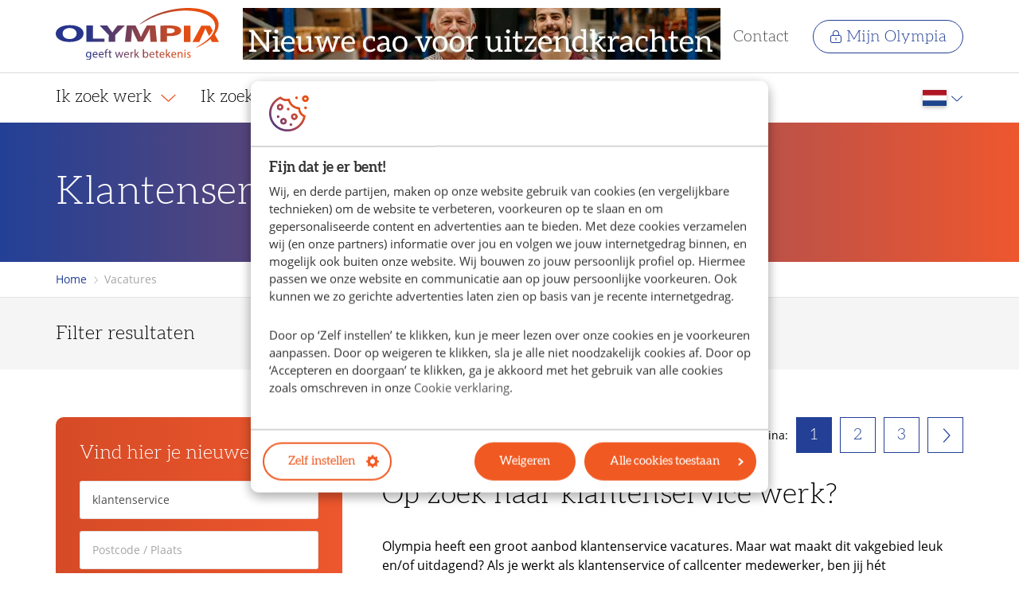

--- FILE ---
content_type: text/html; charset=utf-8
request_url: https://www.olympia.nl/vacatures/klantenservice/
body_size: 24551
content:
<!DOCTYPE html>
<html lang="nl">
<head>
    <base href="https://www.olympia.nl/"><!--[if lte IE 6]></base><![endif]-->
    <meta name="viewport" content="width=device-width, initial-scale=1.0, maximum-scale=5.0">
    <link rel="shortcut icon" href="/resources/themes/default/bundles/images/favicon.ico" />
    <link rel="preload" href="/resources/themes/default/bundles/webfonts/opensans-regular.woff2" as="font" type="font/woff2" crossorigin />
    <link rel="preload" href="/resources/themes/default/bundles/webfonts/aleo-light-webfont.woff2" as="font" type="font/woff2" crossorigin />
    <script nonce="NGINX_CSP_NONCE" type="application/ld+json">
        {
            "@context": "https://schema.org/",
            "@type": "Organization",
            "url": "https://www.olympia.nl/",
            "logo": "https://www.olympia.nl/resources/themes/default/bundles/images/logo.png"
        }
    </script>

        <title>
        
        
            Klantenservice vacatures | Olympia
        
    </title>
    <meta name="description" content="Uitdagende vacatures vind je bij Olympia: jouw uitzendbureau en werving- &amp; selectiepartner. Vacatures in alle branches. Bekijk ons ruime aanbod aan vacatures en solliciteer direct online."/>
    <link rel="canonical" href="https://www.olympia.nl/vacatures/klantenservice/">
    <meta name="robots" content="index,follow">
    
        <meta property="og:title" content="
            
                Klantenservice vacatures | Olympia
            
        ">
        
            <meta property="og:description" content="Uitdagende vacatures vind je bij Olympia: jouw uitzendbureau en werving- &amp; selectiepartner. Vacatures in alle branches. Bekijk ons ruime aanbod aan vacatures en solliciteer direct online."/>
        
        <meta property="og:type" content="website">
        <meta property="og:url" content="https://www.olympia.nl/vacatures/klantenservice/">
        <meta property="og:locale" content="nl_NL">
        <meta name="twitter:title" content="
            
                Klantenservice vacatures | Olympia
            
        ">
        
            <meta name="twitter:description" content="Uitdagende vacatures vind je bij Olympia: jouw uitzendbureau en werving- &amp; selectiepartner. Vacatures in alle branches. Bekijk ons ruime aanbod aan vacatures en solliciteer direct online."/>
        
        <meta name="twitter:card" content="summary">
        
            <meta property="og:image" content="https://www.olympia.nl/resources/themes/default/bundles/images/olympia-og-loc.jpg">
            <meta property="og:image:secure_url" content="https://www.olympia.nl/resources/themes/default/bundles/images/olympia-og-loc.jpg" />
        
        
        
            <meta property="og:site_name" content="Olympia">
        
        
            <meta name="twitter:site" content="@">
        
        
            <meta name="twitter:creator" content="@">
        
    
    
    
    
    
    <meta http-equiv="Content-type" content="text/html; charset=">

    

    
    <!-- Server Side Tracking by Taggrs.io -->
    <script>(function(w,d,s,l,i){w[l]=w[l]||[];w[l].push({'gtm.start':new Date().getTime(),event:'gtm.js'});var f=d.getElementsByTagName(s)[0],j=d.createElement(s),dl=l!='dataLayer'?'&l='+l:'';j.async=true;j.src='https://sst.olympia.nl/ATHFLw7L0N.js?tg='+i+dl;f.parentNode.insertBefore(j,f);})(window,document,'script','dataLayer','TBD6JL8');</script>
    <!-- End Server Side Tracking by Taggrs.io -->

<link rel="stylesheet" type="text/css" href="/resources/themes/default/bundles/main.css?m=1755689635">
</head>
<body class="VacanciesPage">
    
    <!-- Server Side Tracking by Taggrs.io (noscript) -->
    <noscript><iframe src="https://sst.olympia.nl/ATHFLw7L0N.html?tg=TBD6JL8" height="0" width="0" style="display:none;visibility:hidden"></iframe></noscript>
    <!-- End Server Side Tracking by Taggrs.io (noscript) -->

    <div id="wrapper">
        
            <header id="nav-bar">
    <div id="top-bar" data-cy="top-bar">
        <div class="container d-flex align-items-center py-xs">
            <a id="link-go-to-homepage-logo" href="https://www.olympia.nl/" data-cy="logo">
                <img src="/resources/themes/default/bundles/images/olympia-logo.svg" alt="Olympia" width="205" height="65">
            </a>
            
                <a href="https://www.olympia.nl/personeel/de-nieuwe-cao-voor-uitzendkrachten-2026/" title="" class="additional-logo-icon ml-md" data-cy="additional-logo">
                    <img src="/assets/001-Headers/Cao-homepage-banner.png.webp" alt="" width="600" height="65">
                </a>
            
            <nav data-cy="top-bar-nav">
                <ul>
                    <li>
                        <a id="link-open-main-nav" name="Toon menu" data-toggle-mobile-menu class="color-dark body-lg" data-cy="toggle-mobile-menu">
                            <span class="svg-icon" title="Toon menu" >
                                <svg xmlns="http://www.w3.org/2000/svg" viewBox="0 0 448 512">
    <!-- Font Awesome Pro 5.15.4 by @fontawesome - https://fontawesome.com License - https://fontawesome.com/license (Commercial License) -->
    <path
        d="M442 114H6a6 6 0 0 1-6-6V84a6 6 0 0 1 6-6h436a6 6 0 0 1 6 6v24a6 6 0 0 1-6 6zm0 160H6a6 6 0 0 1-6-6v-24a6 6 0 0 1 6-6h436a6 6 0 0 1 6 6v24a6 6 0 0 1-6 6zm0 160H6a6 6 0 0 1-6-6v-24a6 6 0 0 1 6-6h436a6 6 0 0 1 6 6v24a6 6 0 0 1-6 6z"/>
</svg>
                            </span>
                        </a>
                    </li>
                    
                        <li>
                            <a href="/over-olympia/contact/" class="color-dark heading-sm">
                                Contact
                            </a>
                        </li>
                    
                    
                        <li>
                            <a id="btn-my-olympia-top" name="Ga naar Mijn Olympia" href="/mijn-olympia/" class="btn btn-sm btn-ghost btn-primary">
                                <span class="svg-icon item-first body-md">
                                    <svg xmlns="http://www.w3.org/2000/svg" viewBox="0 0 448 512">
    <!--! Font Awesome Pro 6.1.1 by @fontawesome - https://fontawesome.com License - https://fontawesome.com/license (Commercial License) Copyright 2022 Fonticons, Inc. -->
    <path
        d="M240 392C240 400.8 232.8 408 224 408C215.2 408 208 400.8 208 392V312C208 303.2 215.2 296 224 296C232.8 296 240 303.2 240 312V392zM224 0C294.7 0 352 57.31 352 128V192H368C412.2 192 448 227.8 448 272V432C448 476.2 412.2 512 368 512H80C35.82 512 0 476.2 0 432V272C0 227.8 35.82 192 80 192H96V128C96 57.31 153.3 0 224 0zM224 32C170.1 32 128 74.98 128 128V192H320V128C320 74.98 277 32 224 32zM80 224C53.49 224 32 245.5 32 272V432C32 458.5 53.49 480 80 480H368C394.5 480 416 458.5 416 432V272C416 245.5 394.5 224 368 224H80z"/>
</svg>
                                </span>
                                Mijn Olympia
                            </a>
                        </li>
                    
                </ul>
            </nav>
        </div>
    </div>
    
    <div class="container d-flex align-items-center">
        <nav id="main-nav" class="nav level-0" data-cy="main-nav">
            <ul>
                <li class="d-md-none toggle-menu">
                    <a id="link-close-main-nav" title="Sluit menu" data-toggle-mobile-menu data-cy="toggle-mobile-menu-close">
                    <span class="svg-icon color-medium body-lg ml-auto" title="Sluit menu">
                        <svg xmlns="http://www.w3.org/2000/svg" viewBox="0 0 320 512"><!--! Font Awesome Pro 6.1.2 by @fontawesome - https://fontawesome.com License - https://fontawesome.com/license (Commercial License) Copyright 2022 Fonticons, Inc. --><path d="M315.3 411.3c-6.253 6.253-16.37 6.253-22.63 0L160 278.6l-132.7 132.7c-6.253 6.253-16.37 6.253-22.63 0c-6.253-6.253-6.253-16.37 0-22.63L137.4 256L4.69 123.3c-6.253-6.253-6.253-16.37 0-22.63c6.253-6.253 16.37-6.253 22.63 0L160 233.4l132.7-132.7c6.253-6.253 16.37-6.253 22.63 0c6.253 6.253 6.253 16.37 0 22.63L182.6 256l132.7 132.7C321.6 394.9 321.6 405.1 315.3 411.3z"/></svg>
                    </span>
                    </a>
                </li>
                
                
                    <li class="link has-submenu">
                        <a id="link-go-to-page-3-main-nav" name="Ga naar Ik zoek werk" href="" class="toggle-mega-menu">
                            Ik zoek werk
                            
                                <span class="item-last color-secondary svg-icon">
                                    <svg xmlns="http://www.w3.org/2000/svg" viewBox="0 0 448 512">
    <!--! Font Awesome Pro 6.1.1 by @fontawesome - https://fontawesome.com License - https://fontawesome.com/license (Commercial License) Copyright 2022 Fonticons, Inc. -->
    <path
        d="M4.251 181.1C7.392 177.7 11.69 175.1 16 175.1c3.891 0 7.781 1.406 10.86 4.25l197.1 181.1l197.1-181.1c6.5-6 16.64-5.625 22.61 .9062c6 6.5 5.594 16.59-.8906 22.59l-208 192c-6.156 5.688-15.56 5.688-21.72 0l-208-192C-1.343 197.7-1.749 187.6 4.251 181.1z"/>
</svg>
                                </span>
                            
                        </a>
                        
                            <div class="submenu-wrapper">
                                <div class="container">
                                    <div class="submenu">
                                        <div class="submenu-body">
                                            <div class="row">
                                                <div class="col-md-4 p-relative">
                                                    <nav class="level-1">
                                                        <ul>
                                                            
                                                            
                                                            
                                                                <li class="current has-submenu">
                                                                    <a id="link-go-to-page-4-main-nav" name="Ga naar Alle vacatures" href="/vacatures/">
                                                                        Alle vacatures
                                                                        
                                                                            <span class="svg-icon color-primary pointer-none">
                                                                                <svg xmlns="http://www.w3.org/2000/svg" viewBox="0 0 320 512">
    <!--! Font Awesome Pro 6.1.1 by @fontawesome - https://fontawesome.com License - https://fontawesome.com/license (Commercial License) Copyright 2022 Fonticons, Inc. -->
    <path
        d="M85.14 475.8c-3.438-3.141-5.156-7.438-5.156-11.75c0-3.891 1.406-7.781 4.25-10.86l181.1-197.1L84.23 58.86c-6-6.5-5.625-16.64 .9062-22.61c6.5-6 16.59-5.594 22.59 .8906l192 208c5.688 6.156 5.688 15.56 0 21.72l-192 208C101.7 481.3 91.64 481.8 85.14 475.8z"/>
</svg>
                                                                            </span>
                                                                        
                                                                    </a>
                                                                    
                                                                        <div class="submenu">
                                                                            <div class="submenu-body">
                                                                                <div class="row">
                                                                                    <div class="col-md-6">
                                                                                        <nav class="level-2">
                                                                                            <ul>
                                                                                                <li>
                                                                                                    <a id="btn-all-about-page-4" name="Ga naar Alle vacatures" href="/vacatures/" class="bg-primary-soft">
                                                                                                        Alle vacatures
                                                                                                        <span class="svg-icon color-primary">
                                                                                                            <svg xmlns="http://www.w3.org/2000/svg" viewBox="0 0 448 512"><!--! Font Awesome Pro 6.2.1 by @fontawesome - https://fontawesome.com License - https://fontawesome.com/license (Commercial License) Copyright 2022 Fonticons, Inc. --><path d="M264.6 70.63l176 168c4.75 4.531 7.438 10.81 7.438 17.38s-2.688 12.84-7.438 17.38l-176 168c-9.594 9.125-24.78 8.781-33.94-.8125c-9.156-9.5-8.812-24.75 .8125-33.94l132.7-126.6H24.01c-13.25 0-24.01-10.76-24.01-24.01s10.76-23.99 24.01-23.99h340.1l-132.7-126.6C221.8 96.23 221.5 80.98 230.6 71.45C239.8 61.85 254.1 61.51 264.6 70.63z"/></svg>
                                                                                                        </span>
                                                                                                    </a>
                                                                                                </li>
                                                                                                
                                                                                                
                                                                                                    <li class="link">
                                                                                                        <a id="link-go-to-page-603-main-nav" name="Ga naar Vacatures per plaats" href="/vacatures/plaatsen/">
                                                                                                            Vacatures per plaats
                                                                                                            
                                                                                                        </a>
                                                                                                    </li>
                                                                                                
                                                                                                    <li class="link">
                                                                                                        <a id="link-go-to-page-604-main-nav" name="Ga naar Vacatures per functie" href="/vacatures/functies/">
                                                                                                            Vacatures per functie
                                                                                                            
                                                                                                        </a>
                                                                                                    </li>
                                                                                                
                                                                                                    <li class="link">
                                                                                                        <a id="link-go-to-page-605-main-nav" name="Ga naar Vacatures bij topbedrijven" href="/vacatures/werkgevers/">
                                                                                                            Vacatures bij topbedrijven
                                                                                                            
                                                                                                        </a>
                                                                                                    </li>
                                                                                                
                                                                                            </ul>
                                                                                        </nav>
                                                                                    </div>
                                                                                    
                                                                                </div>
                                                                            </div>
                                                                        </div>
                                                                    
                                                                </li>
                                                            
                                                                <li class="link">
                                                                    <a id="link-go-to-page-7-main-nav" name="Ga naar Inschrijven bij Olympia" href="/mijn-olympia/inschrijven/open-inschrijving/">
                                                                        Inschrijven bij Olympia
                                                                        
                                                                    </a>
                                                                    
                                                                </li>
                                                            
                                                                <li class="link has-submenu">
                                                                    <a id="link-go-to-page-619-main-nav" name="Ga naar Ontwikkeling en gezondheid" href="/werk/ontwikkeling/">
                                                                        Ontwikkeling en gezondheid
                                                                        
                                                                            <span class="svg-icon color-primary pointer-none">
                                                                                <svg xmlns="http://www.w3.org/2000/svg" viewBox="0 0 320 512">
    <!--! Font Awesome Pro 6.1.1 by @fontawesome - https://fontawesome.com License - https://fontawesome.com/license (Commercial License) Copyright 2022 Fonticons, Inc. -->
    <path
        d="M85.14 475.8c-3.438-3.141-5.156-7.438-5.156-11.75c0-3.891 1.406-7.781 4.25-10.86l181.1-197.1L84.23 58.86c-6-6.5-5.625-16.64 .9062-22.61c6.5-6 16.59-5.594 22.59 .8906l192 208c5.688 6.156 5.688 15.56 0 21.72l-192 208C101.7 481.3 91.64 481.8 85.14 475.8z"/>
</svg>
                                                                            </span>
                                                                        
                                                                    </a>
                                                                    
                                                                        <div class="submenu">
                                                                            <div class="submenu-body">
                                                                                <div class="row">
                                                                                    <div class="col-md-6">
                                                                                        <nav class="level-2">
                                                                                            <ul>
                                                                                                <li>
                                                                                                    <a id="btn-all-about-page-619" name="Ga naar Ontwikkeling en gezondheid" href="/werk/ontwikkeling/" class="bg-primary-soft">
                                                                                                        Ontwikkeling en gezondheid
                                                                                                        <span class="svg-icon color-primary">
                                                                                                            <svg xmlns="http://www.w3.org/2000/svg" viewBox="0 0 448 512"><!--! Font Awesome Pro 6.2.1 by @fontawesome - https://fontawesome.com License - https://fontawesome.com/license (Commercial License) Copyright 2022 Fonticons, Inc. --><path d="M264.6 70.63l176 168c4.75 4.531 7.438 10.81 7.438 17.38s-2.688 12.84-7.438 17.38l-176 168c-9.594 9.125-24.78 8.781-33.94-.8125c-9.156-9.5-8.812-24.75 .8125-33.94l132.7-126.6H24.01c-13.25 0-24.01-10.76-24.01-24.01s10.76-23.99 24.01-23.99h340.1l-132.7-126.6C221.8 96.23 221.5 80.98 230.6 71.45C239.8 61.85 254.1 61.51 264.6 70.63z"/></svg>
                                                                                                        </span>
                                                                                                    </a>
                                                                                                </li>
                                                                                                
                                                                                                
                                                                                                    <li class="link">
                                                                                                        <a id="link-go-to-page-620-main-nav" name="Ga naar Olympia Vakschool" href="/werk/vakschool/">
                                                                                                            Olympia Vakschool
                                                                                                            
                                                                                                        </a>
                                                                                                    </li>
                                                                                                
                                                                                            </ul>
                                                                                        </nav>
                                                                                    </div>
                                                                                    
                                                                                </div>
                                                                            </div>
                                                                        </div>
                                                                    
                                                                </li>
                                                            
                                                                <li class="link">
                                                                    <a id="link-go-to-page-8-main-nav" name="Ga naar Vestiging zoeken" href="/vestigingen/">
                                                                        Vestiging zoeken
                                                                        
                                                                    </a>
                                                                    
                                                                </li>
                                                            
                                                                <li class="link">
                                                                    <a id="link-go-to-page-617-main-nav" name="Ga naar Nieuwe cao 2026" href="/werk/cao/">
                                                                        Nieuwe cao 2026
                                                                        
                                                                    </a>
                                                                    
                                                                </li>
                                                            
                                                        </ul>
                                                    </nav>
                                                </div>
                                                
                                            </div>
                                        </div>
                                    </div>
                                </div>
                            </div>
                        
                    </li>
                
                    <li class="link has-submenu">
                        <a id="link-go-to-page-12-main-nav" name="Ga naar Ik zoek personeel" href="/personeel/" class="toggle-mega-menu">
                            Ik zoek personeel
                            
                                <span class="item-last color-secondary svg-icon">
                                    <svg xmlns="http://www.w3.org/2000/svg" viewBox="0 0 448 512">
    <!--! Font Awesome Pro 6.1.1 by @fontawesome - https://fontawesome.com License - https://fontawesome.com/license (Commercial License) Copyright 2022 Fonticons, Inc. -->
    <path
        d="M4.251 181.1C7.392 177.7 11.69 175.1 16 175.1c3.891 0 7.781 1.406 10.86 4.25l197.1 181.1l197.1-181.1c6.5-6 16.64-5.625 22.61 .9062c6 6.5 5.594 16.59-.8906 22.59l-208 192c-6.156 5.688-15.56 5.688-21.72 0l-208-192C-1.343 197.7-1.749 187.6 4.251 181.1z"/>
</svg>
                                </span>
                            
                        </a>
                        
                            <div class="submenu-wrapper">
                                <div class="container">
                                    <div class="submenu">
                                        <div class="submenu-body">
                                            <div class="row">
                                                <div class="col-md-4 p-relative">
                                                    <nav class="level-1">
                                                        <ul>
                                                            
                                                                <li>
                                                                    <a id="link-go-to-page-12-main-nav" href="/personeel/" name="Ga naar Ik zoek personeel" class="bg-primary-soft">
                                                                        Ik zoek personeel
                                                                        <span class="svg-icon color-primary">
                                                                            <svg xmlns="http://www.w3.org/2000/svg" viewBox="0 0 448 512"><!--! Font Awesome Pro 6.2.1 by @fontawesome - https://fontawesome.com License - https://fontawesome.com/license (Commercial License) Copyright 2022 Fonticons, Inc. --><path d="M264.6 70.63l176 168c4.75 4.531 7.438 10.81 7.438 17.38s-2.688 12.84-7.438 17.38l-176 168c-9.594 9.125-24.78 8.781-33.94-.8125c-9.156-9.5-8.812-24.75 .8125-33.94l132.7-126.6H24.01c-13.25 0-24.01-10.76-24.01-24.01s10.76-23.99 24.01-23.99h340.1l-132.7-126.6C221.8 96.23 221.5 80.98 230.6 71.45C239.8 61.85 254.1 61.51 264.6 70.63z"/></svg>
                                                                        </span>
                                                                    </a>
                                                                </li>
                                                            
                                                            
                                                            
                                                                <li class="link">
                                                                    <a id="link-go-to-page-13-main-nav" name="Ga naar Vacature aanmelden" href="/personeel/vacature-aanmelden/">
                                                                        Vacature aanmelden
                                                                        
                                                                    </a>
                                                                    
                                                                </li>
                                                            
                                                                <li class="link has-submenu">
                                                                    <a id="link-go-to-page-606-main-nav" name="Ga naar Diensten" href="">
                                                                        Diensten
                                                                        
                                                                            <span class="svg-icon color-primary pointer-none">
                                                                                <svg xmlns="http://www.w3.org/2000/svg" viewBox="0 0 320 512">
    <!--! Font Awesome Pro 6.1.1 by @fontawesome - https://fontawesome.com License - https://fontawesome.com/license (Commercial License) Copyright 2022 Fonticons, Inc. -->
    <path
        d="M85.14 475.8c-3.438-3.141-5.156-7.438-5.156-11.75c0-3.891 1.406-7.781 4.25-10.86l181.1-197.1L84.23 58.86c-6-6.5-5.625-16.64 .9062-22.61c6.5-6 16.59-5.594 22.59 .8906l192 208c5.688 6.156 5.688 15.56 0 21.72l-192 208C101.7 481.3 91.64 481.8 85.14 475.8z"/>
</svg>
                                                                            </span>
                                                                        
                                                                    </a>
                                                                    
                                                                        <div class="submenu">
                                                                            <div class="submenu-body">
                                                                                <div class="row">
                                                                                    <div class="col-md-6">
                                                                                        <nav class="level-2">
                                                                                            <ul>
                                                                                                <li>
                                                                                                    <a id="btn-all-about-page-606" name="Ga naar Diensten" href="" class="bg-primary-soft">
                                                                                                        Diensten
                                                                                                        <span class="svg-icon color-primary">
                                                                                                            <svg xmlns="http://www.w3.org/2000/svg" viewBox="0 0 448 512"><!--! Font Awesome Pro 6.2.1 by @fontawesome - https://fontawesome.com License - https://fontawesome.com/license (Commercial License) Copyright 2022 Fonticons, Inc. --><path d="M264.6 70.63l176 168c4.75 4.531 7.438 10.81 7.438 17.38s-2.688 12.84-7.438 17.38l-176 168c-9.594 9.125-24.78 8.781-33.94-.8125c-9.156-9.5-8.812-24.75 .8125-33.94l132.7-126.6H24.01c-13.25 0-24.01-10.76-24.01-24.01s10.76-23.99 24.01-23.99h340.1l-132.7-126.6C221.8 96.23 221.5 80.98 230.6 71.45C239.8 61.85 254.1 61.51 264.6 70.63z"/></svg>
                                                                                                        </span>
                                                                                                    </a>
                                                                                                </li>
                                                                                                
                                                                                                
                                                                                                    <li class="link">
                                                                                                        <a id="link-go-to-page-607-main-nav" name="Ga naar Uitzenden van personeel" href="/personeel/uitzenden/">
                                                                                                            Uitzenden van personeel
                                                                                                            
                                                                                                        </a>
                                                                                                    </li>
                                                                                                
                                                                                                    <li class="link">
                                                                                                        <a id="link-go-to-page-608-main-nav" name="Ga naar Werving &amp; selectie" href="/personeel/werving-en-selectie/">
                                                                                                            Werving &amp; selectie
                                                                                                            
                                                                                                        </a>
                                                                                                    </li>
                                                                                                
                                                                                            </ul>
                                                                                        </nav>
                                                                                    </div>
                                                                                    
                                                                                </div>
                                                                            </div>
                                                                        </div>
                                                                    
                                                                </li>
                                                            
                                                                <li class="link has-submenu">
                                                                    <a id="link-go-to-page-609-main-nav" name="Ga naar Specialisaties" href="">
                                                                        Specialisaties
                                                                        
                                                                            <span class="svg-icon color-primary pointer-none">
                                                                                <svg xmlns="http://www.w3.org/2000/svg" viewBox="0 0 320 512">
    <!--! Font Awesome Pro 6.1.1 by @fontawesome - https://fontawesome.com License - https://fontawesome.com/license (Commercial License) Copyright 2022 Fonticons, Inc. -->
    <path
        d="M85.14 475.8c-3.438-3.141-5.156-7.438-5.156-11.75c0-3.891 1.406-7.781 4.25-10.86l181.1-197.1L84.23 58.86c-6-6.5-5.625-16.64 .9062-22.61c6.5-6 16.59-5.594 22.59 .8906l192 208c5.688 6.156 5.688 15.56 0 21.72l-192 208C101.7 481.3 91.64 481.8 85.14 475.8z"/>
</svg>
                                                                            </span>
                                                                        
                                                                    </a>
                                                                    
                                                                        <div class="submenu">
                                                                            <div class="submenu-body">
                                                                                <div class="row">
                                                                                    <div class="col-md-6">
                                                                                        <nav class="level-2">
                                                                                            <ul>
                                                                                                <li>
                                                                                                    <a id="btn-all-about-page-609" name="Ga naar Specialisaties" href="" class="bg-primary-soft">
                                                                                                        Specialisaties
                                                                                                        <span class="svg-icon color-primary">
                                                                                                            <svg xmlns="http://www.w3.org/2000/svg" viewBox="0 0 448 512"><!--! Font Awesome Pro 6.2.1 by @fontawesome - https://fontawesome.com License - https://fontawesome.com/license (Commercial License) Copyright 2022 Fonticons, Inc. --><path d="M264.6 70.63l176 168c4.75 4.531 7.438 10.81 7.438 17.38s-2.688 12.84-7.438 17.38l-176 168c-9.594 9.125-24.78 8.781-33.94-.8125c-9.156-9.5-8.812-24.75 .8125-33.94l132.7-126.6H24.01c-13.25 0-24.01-10.76-24.01-24.01s10.76-23.99 24.01-23.99h340.1l-132.7-126.6C221.8 96.23 221.5 80.98 230.6 71.45C239.8 61.85 254.1 61.51 264.6 70.63z"/></svg>
                                                                                                        </span>
                                                                                                    </a>
                                                                                                </li>
                                                                                                
                                                                                                
                                                                                                    <li class="link">
                                                                                                        <a id="link-go-to-page-610-main-nav" name="Ga naar MKB" href="/personeel/mkb/">
                                                                                                            MKB
                                                                                                            
                                                                                                        </a>
                                                                                                    </li>
                                                                                                
                                                                                                    <li class="link">
                                                                                                        <a id="link-go-to-page-611-main-nav" name="Ga naar Inhouse" href="/personeel/inhouse/">
                                                                                                            Inhouse
                                                                                                            
                                                                                                        </a>
                                                                                                    </li>
                                                                                                
                                                                                            </ul>
                                                                                        </nav>
                                                                                    </div>
                                                                                    
                                                                                </div>
                                                                            </div>
                                                                        </div>
                                                                    
                                                                </li>
                                                            
                                                                <li class="link">
                                                                    <a id="link-go-to-page-602-main-nav" name="Ga naar Vakschool" href="/personeel/vakschool/">
                                                                        Vakschool
                                                                        
                                                                    </a>
                                                                    
                                                                </li>
                                                            
                                                                <li class="link">
                                                                    <a id="link-go-to-page-20-main-nav" name="Ga naar Vestiging zoeken" href="/vestigingen/">
                                                                        Vestiging zoeken
                                                                        
                                                                    </a>
                                                                    
                                                                </li>
                                                            
                                                                <li class="link">
                                                                    <a id="link-go-to-page-618-main-nav" name="Ga naar Nieuwe cao 2026" href="/personeel/de-nieuwe-cao-voor-uitzendkrachten-2026/">
                                                                        Nieuwe cao 2026
                                                                        
                                                                    </a>
                                                                    
                                                                </li>
                                                            
                                                        </ul>
                                                    </nav>
                                                </div>
                                                
                                            </div>
                                        </div>
                                    </div>
                                </div>
                            </div>
                        
                    </li>
                
                    <li class="link">
                        <a id="link-go-to-page-598-main-nav" name="Ga naar Olympia &amp; Ajax" href="/ajax/" >
                            Olympia &amp; Ajax
                            
                        </a>
                        
                    </li>
                
                    <li class="link has-submenu mb-auto">
                        <a id="link-go-to-page-21-main-nav" name="Ga naar Over Olympia" href="" class="toggle-mega-menu">
                            Over Olympia
                            
                                <span class="item-last color-secondary svg-icon">
                                    <svg xmlns="http://www.w3.org/2000/svg" viewBox="0 0 448 512">
    <!--! Font Awesome Pro 6.1.1 by @fontawesome - https://fontawesome.com License - https://fontawesome.com/license (Commercial License) Copyright 2022 Fonticons, Inc. -->
    <path
        d="M4.251 181.1C7.392 177.7 11.69 175.1 16 175.1c3.891 0 7.781 1.406 10.86 4.25l197.1 181.1l197.1-181.1c6.5-6 16.64-5.625 22.61 .9062c6 6.5 5.594 16.59-.8906 22.59l-208 192c-6.156 5.688-15.56 5.688-21.72 0l-208-192C-1.343 197.7-1.749 187.6 4.251 181.1z"/>
</svg>
                                </span>
                            
                        </a>
                        
                            <div class="submenu-wrapper">
                                <div class="container">
                                    <div class="submenu">
                                        <div class="submenu-body">
                                            <div class="row">
                                                <div class="col-md-4 p-relative">
                                                    <nav class="level-1">
                                                        <ul>
                                                            
                                                            
                                                            
                                                                <li class="link has-submenu">
                                                                    <a id="link-go-to-page-23-main-nav" name="Ga naar Over ons" href="/over-olympia/">
                                                                        Over ons
                                                                        
                                                                            <span class="svg-icon color-primary pointer-none">
                                                                                <svg xmlns="http://www.w3.org/2000/svg" viewBox="0 0 320 512">
    <!--! Font Awesome Pro 6.1.1 by @fontawesome - https://fontawesome.com License - https://fontawesome.com/license (Commercial License) Copyright 2022 Fonticons, Inc. -->
    <path
        d="M85.14 475.8c-3.438-3.141-5.156-7.438-5.156-11.75c0-3.891 1.406-7.781 4.25-10.86l181.1-197.1L84.23 58.86c-6-6.5-5.625-16.64 .9062-22.61c6.5-6 16.59-5.594 22.59 .8906l192 208c5.688 6.156 5.688 15.56 0 21.72l-192 208C101.7 481.3 91.64 481.8 85.14 475.8z"/>
</svg>
                                                                            </span>
                                                                        
                                                                    </a>
                                                                    
                                                                        <div class="submenu">
                                                                            <div class="submenu-body">
                                                                                <div class="row">
                                                                                    <div class="col-md-6">
                                                                                        <nav class="level-2">
                                                                                            <ul>
                                                                                                <li>
                                                                                                    <a id="btn-all-about-page-23" name="Ga naar Over ons" href="/over-olympia/" class="bg-primary-soft">
                                                                                                        Over ons
                                                                                                        <span class="svg-icon color-primary">
                                                                                                            <svg xmlns="http://www.w3.org/2000/svg" viewBox="0 0 448 512"><!--! Font Awesome Pro 6.2.1 by @fontawesome - https://fontawesome.com License - https://fontawesome.com/license (Commercial License) Copyright 2022 Fonticons, Inc. --><path d="M264.6 70.63l176 168c4.75 4.531 7.438 10.81 7.438 17.38s-2.688 12.84-7.438 17.38l-176 168c-9.594 9.125-24.78 8.781-33.94-.8125c-9.156-9.5-8.812-24.75 .8125-33.94l132.7-126.6H24.01c-13.25 0-24.01-10.76-24.01-24.01s10.76-23.99 24.01-23.99h340.1l-132.7-126.6C221.8 96.23 221.5 80.98 230.6 71.45C239.8 61.85 254.1 61.51 264.6 70.63z"/></svg>
                                                                                                        </span>
                                                                                                    </a>
                                                                                                </li>
                                                                                                
                                                                                                
                                                                                                    <li class="link">
                                                                                                        <a id="link-go-to-page-612-main-nav" name="Ga naar Onze beloftes aan werkzoekenden" href="/werk/onze-beloftes-aan-jou/">
                                                                                                            Onze beloftes aan werkzoekenden
                                                                                                            
                                                                                                        </a>
                                                                                                    </li>
                                                                                                
                                                                                                    <li class="link">
                                                                                                        <a id="link-go-to-page-613-main-nav" name="Ga naar Onze beloftes aan werkgevers" href="/personeel/onze-beloftes-aan-jou/">
                                                                                                            Onze beloftes aan werkgevers
                                                                                                            
                                                                                                        </a>
                                                                                                    </li>
                                                                                                
                                                                                                    <li class="link">
                                                                                                        <a id="link-go-to-page-614-main-nav" name="Ga naar Kwaliteit" href="/over-olympia/kwaliteit/">
                                                                                                            Kwaliteit
                                                                                                            
                                                                                                        </a>
                                                                                                    </li>
                                                                                                
                                                                                                    <li class="link">
                                                                                                        <a id="link-go-to-page-615-main-nav" name="Ga naar Diversiteit &amp; inclusie" href="/over-olympia/diversiteit-en-inclusie/">
                                                                                                            Diversiteit &amp; inclusie
                                                                                                            
                                                                                                        </a>
                                                                                                    </li>
                                                                                                
                                                                                            </ul>
                                                                                        </nav>
                                                                                    </div>
                                                                                    
                                                                                </div>
                                                                            </div>
                                                                        </div>
                                                                    
                                                                </li>
                                                            
                                                                <li class="link">
                                                                    <a id="link-go-to-page-26-main-nav" name="Ga naar Werken bij Olympia" href="/werkenbij/">
                                                                        Werken bij Olympia
                                                                        
                                                                    </a>
                                                                    
                                                                </li>
                                                            
                                                                <li class="link has-submenu">
                                                                    <a id="link-go-to-page-25-main-nav" name="Ga naar Ondernemer worden" href="https://www.olympia.nl/over-olympia/ondernemer-worden/">
                                                                        Ondernemer worden
                                                                        
                                                                            <span class="svg-icon color-primary pointer-none">
                                                                                <svg xmlns="http://www.w3.org/2000/svg" viewBox="0 0 320 512">
    <!--! Font Awesome Pro 6.1.1 by @fontawesome - https://fontawesome.com License - https://fontawesome.com/license (Commercial License) Copyright 2022 Fonticons, Inc. -->
    <path
        d="M85.14 475.8c-3.438-3.141-5.156-7.438-5.156-11.75c0-3.891 1.406-7.781 4.25-10.86l181.1-197.1L84.23 58.86c-6-6.5-5.625-16.64 .9062-22.61c6.5-6 16.59-5.594 22.59 .8906l192 208c5.688 6.156 5.688 15.56 0 21.72l-192 208C101.7 481.3 91.64 481.8 85.14 475.8z"/>
</svg>
                                                                            </span>
                                                                        
                                                                    </a>
                                                                    
                                                                        <div class="submenu">
                                                                            <div class="submenu-body">
                                                                                <div class="row">
                                                                                    <div class="col-md-6">
                                                                                        <nav class="level-2">
                                                                                            <ul>
                                                                                                <li>
                                                                                                    <a id="btn-all-about-page-25" name="Ga naar Ondernemer worden" href="https://www.olympia.nl/over-olympia/ondernemer-worden/" class="bg-primary-soft">
                                                                                                        Ondernemer worden
                                                                                                        <span class="svg-icon color-primary">
                                                                                                            <svg xmlns="http://www.w3.org/2000/svg" viewBox="0 0 448 512"><!--! Font Awesome Pro 6.2.1 by @fontawesome - https://fontawesome.com License - https://fontawesome.com/license (Commercial License) Copyright 2022 Fonticons, Inc. --><path d="M264.6 70.63l176 168c4.75 4.531 7.438 10.81 7.438 17.38s-2.688 12.84-7.438 17.38l-176 168c-9.594 9.125-24.78 8.781-33.94-.8125c-9.156-9.5-8.812-24.75 .8125-33.94l132.7-126.6H24.01c-13.25 0-24.01-10.76-24.01-24.01s10.76-23.99 24.01-23.99h340.1l-132.7-126.6C221.8 96.23 221.5 80.98 230.6 71.45C239.8 61.85 254.1 61.51 264.6 70.63z"/></svg>
                                                                                                        </span>
                                                                                                    </a>
                                                                                                </li>
                                                                                                
                                                                                                
                                                                                                    <li class="link">
                                                                                                        <a id="link-go-to-page-616-main-nav" name="Ga naar Verhalen" href="/over-olympia/ondernemer-worden/verhalen/">
                                                                                                            Verhalen
                                                                                                            
                                                                                                        </a>
                                                                                                    </li>
                                                                                                
                                                                                            </ul>
                                                                                        </nav>
                                                                                    </div>
                                                                                    
                                                                                </div>
                                                                            </div>
                                                                        </div>
                                                                    
                                                                </li>
                                                            
                                                                <li class="link">
                                                                    <a id="link-go-to-page-558-main-nav" name="Ga naar Work for refugees" href="/over-olympia/work-for-refugees/">
                                                                        Work for refugees
                                                                        
                                                                    </a>
                                                                    
                                                                </li>
                                                            
                                                                <li class="link">
                                                                    <a id="link-go-to-page-508-main-nav" name="Ga naar Persberichten" href="/pers/">
                                                                        Persberichten
                                                                        
                                                                    </a>
                                                                    
                                                                </li>
                                                            
                                                        </ul>
                                                    </nav>
                                                </div>
                                                
                                            </div>
                                        </div>
                                    </div>
                                </div>
                            </div>
                        
                    </li>
                
                
                    <li id="link-contact-main-nav" class="d-md-none bg-light">
                        <a href="/over-olympia/contact/">
                            Contact
                        </a>
                    </li>
                
                
                    <li class="d-md-none bg-light">
                        <a id="btn-my-olympia-main-nav" name="Ga naar Mijn Olympia" href="/mijn-olympia/" class="btn btn-sm btn-ghost btn-primary">
                    <span class="svg-icon item-first body-md">
                        <svg xmlns="http://www.w3.org/2000/svg" viewBox="0 0 448 512">
    <!--! Font Awesome Pro 6.1.1 by @fontawesome - https://fontawesome.com License - https://fontawesome.com/license (Commercial License) Copyright 2022 Fonticons, Inc. -->
    <path
        d="M240 392C240 400.8 232.8 408 224 408C215.2 408 208 400.8 208 392V312C208 303.2 215.2 296 224 296C232.8 296 240 303.2 240 312V392zM224 0C294.7 0 352 57.31 352 128V192H368C412.2 192 448 227.8 448 272V432C448 476.2 412.2 512 368 512H80C35.82 512 0 476.2 0 432V272C0 227.8 35.82 192 80 192H96V128C96 57.31 153.3 0 224 0zM224 32C170.1 32 128 74.98 128 128V192H320V128C320 74.98 277 32 224 32zM80 224C53.49 224 32 245.5 32 272V432C32 458.5 53.49 480 80 480H368C394.5 480 416 458.5 416 432V272C416 245.5 394.5 224 368 224H80z"/>
</svg>
                    </span>
                            Mijn Olympia
                        </a>
                    </li>
                
            </ul>
        </nav>
        <span class="custom-translate ml-auto">
            <div class="d-flex align-items-center">
                <img src="/resources/themes/default/images/flags/nl.png" width="30" height="20" alt="Nederlands" class="cur-lang">
                <span class="svg-icon item-last color-primary">
                    <svg xmlns="http://www.w3.org/2000/svg" viewBox="0 0 448 512">
    <!--! Font Awesome Pro 6.1.1 by @fontawesome - https://fontawesome.com License - https://fontawesome.com/license (Commercial License) Copyright 2022 Fonticons, Inc. -->
    <path
        d="M4.251 181.1C7.392 177.7 11.69 175.1 16 175.1c3.891 0 7.781 1.406 10.86 4.25l197.1 181.1l197.1-181.1c6.5-6 16.64-5.625 22.61 .9062c6 6.5 5.594 16.59-.8906 22.59l-208 192c-6.156 5.688-15.56 5.688-21.72 0l-208-192C-1.343 197.7-1.749 187.6 4.251 181.1z"/>
</svg>
                </span>
            </div>
            <div class="custom-translate-dropdown flex-direction-column">
                <div class="lang" data-lang="nl"><img src="/resources/themes/default/images/flags/nl.png" width="30" height="20" alt="Nederlands" class="d-block"></div>
                <div class="lang" data-lang="pl"><img src="/resources/themes/default/images/flags/pl.png" width="30" height="20" alt="Polski" class="d-block"></div>
                <div class="lang" data-lang="ru"><img src="/resources/themes/default/images/flags/ru.png" width="30" height="20" alt="Русский" class="d-block"></div>
                <div class="lang" data-lang="es"><img src="/resources/themes/default/images/flags/es.png" width="30" height="20" alt="Español" class="d-block"></div>
                <div class="lang" data-lang="en"><img src="/resources/themes/default/images/flags/en.png" width="30" height="20" alt="English" class="d-block"></div>
                <div class="lang" data-lang="ar"><img src="/resources/themes/default/images/flags/ar.png" width="30" height="20" alt="عربي" class="d-block"></div>
                <div class="lang" data-lang="tr"><img src="/resources/themes/default/images/flags/tr.png" width="30" height="20" alt="Türkçe" class="d-block"></div>
                <div class="lang" data-lang="ro"><img src="/resources/themes/default/images/flags/ro.png" width="30" height="20" alt="Română" class="d-block"></div>
                <div class="lang" data-lang="pt"><img src="/resources/themes/default/images/flags/pt.png" width="30" height="20" alt="Português" class="d-block"></div>
                <div class="lang" data-lang="fr"><img src="/resources/themes/default/images/flags/fr.png" width="30" height="20" alt="Français" class="d-block"></div>
                <div class="lang" data-lang="de"><img src="/resources/themes/default/images/flags/de.png" width="30" height="20" alt="Deutsch" class="d-block"></div>
                <div class="lang" data-lang="bg"><img src="/resources/themes/default/images/flags/bg.png" width="30" height="20" alt="български" class="d-block"></div>
                <div class="lang" data-lang="hu"><img src="/resources/themes/default/images/flags/hu.png" width="30" height="20" alt="Magyar" class="d-block"></div>
                <div class="lang" data-lang="it"><img src="/resources/themes/default/images/flags/it.png" width="30" height="20" alt="Italiano" class="d-block"></div>
                <div class="lang" data-lang="el"><img src="/resources/themes/default/images/flags/el.png" width="30" height="20" alt="ελληνικά" class="d-block"></div>
                <div class="lang" data-lang="uk"><img src="/resources/themes/default/images/flags/uk.png" width="30" height="20" alt="українська" class="d-block"></div>
            </div>
        </span>
        <div id="google_translate_element" class="ml-auto" style="display: none !important;"></div>
        <script type="text/javascript">
            function googleTranslateElementInit() {
                new google.translate.TranslateElement({
                    pageLanguage: 'nl',
                    includedLanguages: 'nl,en,pl,ru,es,uk,ar,tr,ro,pt,fr,de,bg,hu,it,el',
                }, 'google_translate_element');
            }
        </script>
        <script type="text/javascript" src="//translate.google.com/translate_a/element.js?cb=googleTranslateElementInit"></script>
    </div>


</header>
        
        <div id="content">
            
    
        <div class="block visual block-lg bg-primary bg-gradient bg-gradient-horizontal">
            <div class="container d-block">
                <h1 class="visual-heading mb-md">
                    
                        
                            Klantenservice vacatures
                        
                    
                </h1>
                
            </div>
        </div>
    


            
    
        <div class="breadcrumbs" id="breadcrumbs">
            <div class="container">
                <div class="row">
                    <div class="col-md-12">
                        <ul>
                            
                                <li class="parent">
                                    
                                        <a href="/">
                                            Home
                                            <span class="svg-icon">
                                                <svg xmlns="http://www.w3.org/2000/svg" viewBox="0 0 320 512">
    <!--! Font Awesome Pro 6.1.1 by @fontawesome - https://fontawesome.com License - https://fontawesome.com/license (Commercial License) Copyright 2022 Fonticons, Inc. -->
    <path
        d="M85.14 475.8c-3.438-3.141-5.156-7.438-5.156-11.75c0-3.891 1.406-7.781 4.25-10.86l181.1-197.1L84.23 58.86c-6-6.5-5.625-16.64 .9062-22.61c6.5-6 16.59-5.594 22.59 .8906l192 208c5.688 6.156 5.688 15.56 0 21.72l-192 208C101.7 481.3 91.64 481.8 85.14 475.8z"/>
</svg>
                                            </span>
                                        </a>
                                    
                                </li>
                            
                                <li class="current">
                                    
                                        Vacatures
                                    
                                </li>
                            
                        </ul>
                    </div>
                </div>
            </div>
        </div>
    
    

            <div class="block block-md bg-light">
    <div id="snackbar" class="hideSnackbarError">
    </div>
    
        <div class="container">
            <div class="row mb-md">
                <div class="col-md-4">
                    <span class="heading-md">Filter resultaten</span>
                </div>
                <div class="col-md-8 col-sm-offset-sm">
                    <p id="filter-numbers" class="heading-md no-mb" data-cy="filter-numbers">
                        <span class="color-secondary">1 - 10</span> van <span class="color-secondary">28</span> vacatures gevonden.
                    </p>
                </div>
            </div>
        </div>
    
</div>

<div class="block">
    <div class="container">
        
        
        <div class="row">
            <aside id="aside-left" class="col-md-4">
                

                

                <form method="get" id="FilterForm_FilterForm" data-filter-form data-seo-page-params="{&quot;searchTxt&quot;:&quot;klantenservice&quot;,&quot;distance&quot;:20,&quot;Branchefacets&quot;:&quot;facets-11785-A&quot;,&quot;Vakgebiedfacets&quot;:&quot;facets-11791-A&quot;}">
                    <fieldset>
                        <h3 class="geodistancefilter-title">Vind hier je nieuwe baan</h3>
                        <div id="searchTxt" class="field geodistancefilter nolabel">
                            <div id="FilterForm_FilterForm_23_Holder" class="field multimatchfilter">
                                <div class="middleColumn">
                                    <input
                                        type="text"
                                        name="zoekterm"
                                        class=""
                                        id="searchTxt"
                                        placeholder="Zoekterm"
                                        data-autocomplete-url="/api/v1/autocomplete/keywords/"
                                        data-autocomplete-target
                                        value="klantenservice"
                                    />
                                </div>
                            </div>
                              
                                <div class="middleColumn">
                                    <div id="searchLocation" class="field text">
                                        <label class="left" for="locatie">Plaats/postcode</label>
                                        <div class="middleColumn">
                                            <input
                                                type="text"
                                                name="locatie"
                                                id="locatie"
                                                class="text"
                                                placeholder="Postcode / Plaats"
                                                data-autocomplete-url="/api/v1/autocomplete/places/"
                                                data-autocomplete-display-key="DisplayValue"
                                                data-autocomplete-target
                                                
                                            />
                                        </div>
                                    </div>
                                    <div id="distance" class="field dropdown">
                                        <label class="left" for="afstand">Afstand</label>
                                        <div class="middleColumn">
                                            <select name="afstand" class="dropdown" id="afstand">
                                                <option value="">Afstand</option>
                                                <option value="5"
                                                    >5 km
                                                </option>
                                                <option value="10"
                                                    >10 km
                                                </option>
                                                <option value="20"
                                                    selected>20 km
                                                </option>
                                                <option value="30"
                                                    >30 km
                                                </option>
                                                <option value="50"
                                                    >50 km
                                                </option>
                                                <option value="75"
                                                    >75 km
                                                </option>
                                                <option value="100"
                                                    >100 km
                                                </option>
                                                <option value="150"
                                                    >150 km
                                                </option>
                                                <option value="200"
                                                    >200 km
                                                </option>
                                            </select>
                                        </div>
                                    </div>
                                </div>
                            
                            <button type="submit" value="Zoeken" class="action">
                                Zoeken
                            </button>
                        </div>

                        
                            
                                <div class="filter-button">
                                    <a id="btn-show-filters-vanaciespage" href="#" class="btn btn-primary" data-mobile-filters data-cy="show-mobile-filter">
                                        <span class="svg-icon icon-first">
                                            <svg xmlns="http://www.w3.org/2000/svg" viewBox="0 0 512 512">
    <!--! Font Awesome Pro 6.1.1 by @fontawesome - https://fontawesome.com License - https://fontawesome.com/license (Commercial License) Copyright 2022 Fonticons, Inc. -->
    <path
        d="M3.853 54.87C10.47 40.9 24.54 32 40 32H472C487.5 32 501.5 40.9 508.1 54.87C514.8 68.84 512.7 85.37 502.1 97.33L320 320.9V448C320 460.1 313.2 471.2 302.3 476.6C291.5 482 278.5 480.9 268.8 473.6L204.8 425.6C196.7 419.6 192 410.1 192 400V320.9L9.042 97.33C-.745 85.37-2.765 68.84 3.854 54.87L3.853 54.87z"/>
</svg>
                                        </span>
                                        <span>Filteren</span>
                                    </a>
                                </div>
                            
                            
                                <div class="card card-body active-filters" data=cy="filter-summary">
                                    <span class="heading-md mb-sm">
                                        28 resultaten
                                    </span>
                                    <p>Je zoekt alle vacatures gefilterd op:</p>
                                    
                                        Trefwoord: klantenservice
                                    
                                    <div class="btn-group btn-group-spaced btn-group-sm pt-sm">
                                        
                                        
                                        
                                        
                                            
                                                <a data-ref-id="facets-11791-a" data-value="Contact+center" data-category="vakgebied" href="/vacatures/klantenservice/?searchTxt=klantenservice&amp;distance=20&amp;Branchefacets=facets-11785-A&amp;Vakgebiedfacets=facets-11791-A&amp;vakgebied=" class="btn btn-sm btn-primary no-radius btn-no-arrow" data-cy="active-facet">
                                                    Contact center
                                                    <span class="svg-icon item-last">
                                                        <svg xmlns="http://www.w3.org/2000/svg" viewBox="0 0 320 512">
    <!--! Font Awesome Pro 6.1.1 by @fontawesome - https://fontawesome.com License - https://fontawesome.com/license (Commercial License) Copyright 2022 Fonticons, Inc. -->
    <path
        d="M315.3 411.3c-6.253 6.253-16.37 6.253-22.63 0L160 278.6l-132.7 132.7c-6.253 6.253-16.37 6.253-22.63 0c-6.253-6.253-6.253-16.37 0-22.63L137.4 256L4.69 123.3c-6.253-6.253-6.253-16.37 0-22.63c6.253-6.253 16.37-6.253 22.63 0L160 233.4l132.7-132.7c6.253-6.253 16.37-6.253 22.63 0c6.253 6.253 6.253 16.37 0 22.63L182.6 256l132.7 132.7C321.6 394.9 321.6 405.1 315.3 411.3z"/>
</svg>
                                                    </span>
                                                </a>
                                            
                                        
                                            
                                        
                                            
                                                <a data-ref-id="facets-11785-a" data-value="Telecommunicatie+%2F+Contact+Center" data-category="branche" href="/vacatures/klantenservice/?searchTxt=klantenservice&amp;distance=20&amp;Branchefacets=facets-11785-A&amp;Vakgebiedfacets=facets-11791-A&amp;branche=" class="btn btn-sm btn-primary no-radius btn-no-arrow" data-cy="active-facet">
                                                    Telecommunicatie / Contact Center
                                                    <span class="svg-icon item-last">
                                                        <svg xmlns="http://www.w3.org/2000/svg" viewBox="0 0 320 512">
    <!--! Font Awesome Pro 6.1.1 by @fontawesome - https://fontawesome.com License - https://fontawesome.com/license (Commercial License) Copyright 2022 Fonticons, Inc. -->
    <path
        d="M315.3 411.3c-6.253 6.253-16.37 6.253-22.63 0L160 278.6l-132.7 132.7c-6.253 6.253-16.37 6.253-22.63 0c-6.253-6.253-6.253-16.37 0-22.63L137.4 256L4.69 123.3c-6.253-6.253-6.253-16.37 0-22.63c6.253-6.253 16.37-6.253 22.63 0L160 233.4l132.7-132.7c6.253-6.253 16.37-6.253 22.63 0c6.253 6.253 6.253 16.37 0 22.63L182.6 256l132.7 132.7C321.6 394.9 321.6 405.1 315.3 411.3z"/>
</svg>
                                                    </span>
                                                </a>
                                            
                                        
                                            
                                        
                                            
                                        
                                            
                                        
                                            
                                        
                                            
                                        
                                            
                                        
                                            
                                        
                                            
                                        
                                            
                                        
                                            
                                        
                                            
                                        
                                            
                                        
                                            
                                        
                                            
                                        
                                            
                                        
                                            
                                        
                                            
                                        
                                            
                                        
                                            
                                        
                                            
                                        
                                            
                                        
                                            
                                        
                                            
                                        
                                            
                                        
                                            
                                        
                                            
                                        
                                            
                                        
                                            
                                        
                                            
                                        
                                            
                                        
                                            
                                        
                                    </div>
                                    <a id="btn-remove-filters-vacanciespage" class="d-none btn btn-dark btn-sm body-md btn-link btn-block no-mb" data-cy="clear-filters">
                                        Filters verwijderen
                                        <span class="svg-icon item-last color-warning">
                                            <svg xmlns="http://www.w3.org/2000/svg" viewBox="0 0 320 512">
    <!--! Font Awesome Pro 6.1.1 by @fontawesome - https://fontawesome.com License - https://fontawesome.com/license (Commercial License) Copyright 2022 Fonticons, Inc. -->
    <path
        d="M315.3 411.3c-6.253 6.253-16.37 6.253-22.63 0L160 278.6l-132.7 132.7c-6.253 6.253-16.37 6.253-22.63 0c-6.253-6.253-6.253-16.37 0-22.63L137.4 256L4.69 123.3c-6.253-6.253-6.253-16.37 0-22.63c6.253-6.253 16.37-6.253 22.63 0L160 233.4l132.7-132.7c6.253-6.253 16.37-6.253 22.63 0c6.253 6.253 6.253 16.37 0 22.63L182.6 256l132.7 132.7C321.6 394.9 321.6 405.1 315.3 411.3z"/>
</svg>
                                        </span>
                                    </a>
                                </div>
                            

                            
                                <div class="filter-wrapper" data-facet-wrapper data-cy="facet-wrapper">
                                    <h2 class="heading-md">
                                        <a class="filter-toggle" title="Sluit filters" data-mobile-filters data-cy="hide-mobile-filter-close-icon">
                                            <span class="svg-icon">
                                                <svg xmlns="http://www.w3.org/2000/svg" viewBox="0 0 320 512">
    <!--! Font Awesome Pro 6.1.1 by @fontawesome - https://fontawesome.com License - https://fontawesome.com/license (Commercial License) Copyright 2022 Fonticons, Inc. -->
    <path
        d="M315.3 411.3c-6.253 6.253-16.37 6.253-22.63 0L160 278.6l-132.7 132.7c-6.253 6.253-16.37 6.253-22.63 0c-6.253-6.253-6.253-16.37 0-22.63L137.4 256L4.69 123.3c-6.253-6.253-6.253-16.37 0-22.63c6.253-6.253 16.37-6.253 22.63 0L160 233.4l132.7-132.7c6.253-6.253 16.37-6.253 22.63 0c6.253 6.253 6.253 16.37 0 22.63L182.6 256l132.7 132.7C321.6 394.9 321.6 405.1 315.3 411.3z"/>
</svg>
                                            </span>
                                        </a>
                                        Filter resultaten op:
                                    </h2>

                                    <div class="filter-button">
                                        <a id="btn-hide-filters-vanaciespage" href="#" class="btn btn-primary" data-mobile-filters data-cy="hide-mobile-filter-button">
                                            <span class="svg-icon icon-first">
                                                <svg xmlns="http://www.w3.org/2000/svg" viewBox="0 0 512 512">
                                                    <!--! Font Awesome Pro 6.1.1 by @fontawesome - https://fontawesome.com License - https://fontawesome.com/license (Commercial License) Copyright 2022 Fonticons, Inc. -->
                                                    <path d="M3.853 54.87C10.47 40.9 24.54 32 40 32H472C487.5 32 501.5 40.9 508.1 54.87C514.8 68.84 512.7 85.37 502.1 97.33L320 320.9V448C320 460.1 313.2 471.2 302.3 476.6C291.5 482 278.5 480.9 268.8 473.6L204.8 425.6C196.7 419.6 192 410.1 192 400V320.9L9.042 97.33C-.745 85.37-2.765 68.84 3.854 54.87L3.853 54.87z"></path>
                                                </svg>
                                            </span>
                                            <span>Bekijk resultaten</span>
                                        </a>
                                    </div>

                                    
                                        <div class="field optionset checkboxset" data-facet="discipline" data-cy="facet-discipline">
                                            <label>Vakgebied</label>
                                            <div class="middleColumn">
                                                <ul class="optionset checkboxset" >
                                                    
                                                        
                                                            <li data-cy="facet-option">
                                                                <input
                                                                    data-vacancy-checkbox
                                                                    data-facet-description="Contact center"
                                                                    id="Vakgebied_Contact center" class="checkbox"
                                                                    name="vakgebied" type="checkbox" value="Contact+center"
                                                                    data-cy="facet-value-Contact+center"
                                                                    checked>
                                                                <label for="Vakgebied_Contact center">Contact center
                                                                    <span>28</span>
                                                                </label>
                                                            </li>
                                                        
                                                    
                                                        
                                                    
                                                        
                                                    
                                                        
                                                    
                                                        
                                                    
                                                        
                                                    
                                                        
                                                    
                                                        
                                                    
                                                        
                                                    
                                                        
                                                    
                                                        
                                                    
                                                        
                                                    
                                                        
                                                    
                                                        
                                                    
                                                        
                                                    
                                                        
                                                    
                                                        
                                                    
                                                        
                                                    
                                                        
                                                    
                                                        
                                                    
                                                        
                                                    
                                                        
                                                    
                                                        
                                                    
                                                        
                                                    
                                                        
                                                    
                                                        
                                                    
                                                        
                                                            <li data-cy="facet-option">
                                                                <input
                                                                    data-vacancy-checkbox
                                                                    data-facet-description="Administratief"
                                                                    id="Vakgebied_Administratief" class="checkbox"
                                                                    name="vakgebied" type="checkbox" value="Administratief"
                                                                    data-cy="facet-value-Administratief"
                                                                    >
                                                                <label for="Vakgebied_Administratief">Administratief
                                                                    <span>1</span>
                                                                </label>
                                                            </li>
                                                        
                                                    
                                                        
                                                    
                                                        
                                                    
                                                        
                                                    
                                                        
                                                    
                                                        
                                                    
                                                        
                                                    
                                                        
                                                    
                                                </ul>
                                            </div>
                                        </div>
                                    

                                    
                                        <div class="field optionset checkboxset" data-facet="salary" data-cy="facet-salary">
                                            <label>Salaris</label>
                                            <div class="middleColumn">
                                                <ul class="optionset checkboxset" >
                                                    
                                                        
                                                    
                                                        
                                                    
                                                        
                                                    
                                                        
                                                    
                                                        
                                                    
                                                        
                                                    
                                                        
                                                    
                                                        
                                                    
                                                        
                                                            <li data-cy="facet-option">
                                                                <input
                                                                    data-vacancy-checkbox
                                                                    data-facet-description="2500 - 3000"
                                                                    id="Salaris_2500 - 3000" class="checkbox"
                                                                    name="salaris" type="checkbox" value="2500+-+3000"
                                                                    data-cy="facet-value-2500+-+3000"
                                                                    >
                                                                <label for="Salaris_2500 - 3000">€ 2500 - 3000
                                                                    <span>19</span>
                                                                </label>
                                                            </li>
                                                        
                                                    
                                                        
                                                    
                                                        
                                                            <li data-cy="facet-option">
                                                                <input
                                                                    data-vacancy-checkbox
                                                                    data-facet-description="3000 - 3500"
                                                                    id="Salaris_3000 - 3500" class="checkbox"
                                                                    name="salaris" type="checkbox" value="3000+-+3500"
                                                                    data-cy="facet-value-3000+-+3500"
                                                                    >
                                                                <label for="Salaris_3000 - 3500">€ 3000 - 3500
                                                                    <span>11</span>
                                                                </label>
                                                            </li>
                                                        
                                                    
                                                        
                                                    
                                                        
                                                    
                                                        
                                                    
                                                        
                                                    
                                                        
                                                    
                                                        
                                                    
                                                        
                                                    
                                                        
                                                    
                                                        
                                                    
                                                        
                                                    
                                                        
                                                    
                                                        
                                                    
                                                        
                                                    
                                                        
                                                    
                                                        
                                                    
                                                        
                                                    
                                                        
                                                    
                                                        
                                                    
                                                        
                                                    
                                                        
                                                    
                                                        
                                                            <li data-cy="facet-option">
                                                                <input
                                                                    data-vacancy-checkbox
                                                                    data-facet-description="2000 - 2500"
                                                                    id="Salaris_2000 - 2500" class="checkbox"
                                                                    name="salaris" type="checkbox" value="2000+-+2500"
                                                                    data-cy="facet-value-2000+-+2500"
                                                                    >
                                                                <label for="Salaris_2000 - 2500">€ 2000 - 2500
                                                                    <span>1</span>
                                                                </label>
                                                            </li>
                                                        
                                                    
                                                        
                                                            <li data-cy="facet-option">
                                                                <input
                                                                    data-vacancy-checkbox
                                                                    data-facet-description="3500 - 4000"
                                                                    id="Salaris_3500 - 4000" class="checkbox"
                                                                    name="salaris" type="checkbox" value="3500+-+4000"
                                                                    data-cy="facet-value-3500+-+4000"
                                                                    >
                                                                <label for="Salaris_3500 - 4000">€ 3500 - 4000
                                                                    <span>1</span>
                                                                </label>
                                                            </li>
                                                        
                                                    
                                                        
                                                    
                                                </ul>
                                            </div>
                                        </div>
                                    

                                    
                                        <div class="field optionset checkboxset" data-facet="fulltime_parttime" data-cy="facet-fulltime_parttime">
                                            <label>Fulltime / parttime</label>
                                            <div class="middleColumn">
                                                <ul class="optionset checkboxset" >
                                                    
                                                        
                                                    
                                                        
                                                    
                                                        
                                                            <li data-cy="facet-option">
                                                                <input
                                                                    data-vacancy-checkbox
                                                                    data-facet-description="Parttime"
                                                                    id="Fulltimeparttime_Parttime" class="checkbox"
                                                                    name="fulltime-parttime" type="checkbox" value="Parttime"
                                                                    data-cy="facet-value-Parttime"
                                                                    >
                                                                <label for="Fulltimeparttime_Parttime">Parttime
                                                                    <span>25</span>
                                                                </label>
                                                            </li>
                                                        
                                                    
                                                        
                                                    
                                                        
                                                    
                                                        
                                                            <li data-cy="facet-option">
                                                                <input
                                                                    data-vacancy-checkbox
                                                                    data-facet-description="Fulltime"
                                                                    id="Fulltimeparttime_Fulltime" class="checkbox"
                                                                    name="fulltime-parttime" type="checkbox" value="Fulltime"
                                                                    data-cy="facet-value-Fulltime"
                                                                    >
                                                                <label for="Fulltimeparttime_Fulltime">Fulltime
                                                                    <span>23</span>
                                                                </label>
                                                            </li>
                                                        
                                                    
                                                        
                                                    
                                                        
                                                    
                                                        
                                                    
                                                        
                                                    
                                                        
                                                    
                                                        
                                                    
                                                        
                                                    
                                                        
                                                    
                                                        
                                                    
                                                        
                                                    
                                                        
                                                    
                                                        
                                                    
                                                        
                                                    
                                                        
                                                    
                                                        
                                                    
                                                        
                                                    
                                                        
                                                    
                                                        
                                                    
                                                        
                                                    
                                                        
                                                    
                                                        
                                                    
                                                        
                                                    
                                                        
                                                    
                                                        
                                                    
                                                        
                                                    
                                                        
                                                    
                                                        
                                                    
                                                        
                                                    
                                                </ul>
                                            </div>
                                        </div>
                                    

                                    
                                        <div class="field optionset checkboxset" data-facet="employment_type" data-cy="facet-employment_type">
                                            <label>Dienstverband</label>
                                            <div class="middleColumn">
                                                <ul class="optionset checkboxset" data-collapsable-content data-cc-initial-items="5" data-cc-show-more-text="Meer tonen" data-cc-show-less-text="Minder tonen">
                                                    
                                                        
                                                    
                                                        
                                                    
                                                        
                                                    
                                                        
                                                    
                                                        
                                                    
                                                        
                                                    
                                                        
                                                            <li data-cy="facet-option">
                                                                <input
                                                                    data-vacancy-checkbox
                                                                    data-facet-description="Tijdelijk met uitzicht op vast"
                                                                    id="Dienstverband_Tijdelijk met uitzicht op vast" class="checkbox"
                                                                    name="dienstverband" type="checkbox" value="Tijdelijk+met+uitzicht+op+vast"
                                                                    data-cy="facet-value-Tijdelijk+met+uitzicht+op+vast"
                                                                    >
                                                                <label for="Dienstverband_Tijdelijk met uitzicht op vast">Tijdelijk met uitzicht op vast
                                                                    <span>21</span>
                                                                </label>
                                                            </li>
                                                        
                                                    
                                                        
                                                    
                                                        
                                                    
                                                        
                                                            <li data-cy="facet-option">
                                                                <input
                                                                    data-vacancy-checkbox
                                                                    data-facet-description="Vaste baan"
                                                                    id="Dienstverband_Vaste baan" class="checkbox"
                                                                    name="dienstverband" type="checkbox" value="Vaste+baan"
                                                                    data-cy="facet-value-Vaste+baan"
                                                                    >
                                                                <label for="Dienstverband_Vaste baan">Vaste baan
                                                                    <span>14</span>
                                                                </label>
                                                            </li>
                                                        
                                                    
                                                        
                                                    
                                                        
                                                            <li data-cy="facet-option">
                                                                <input
                                                                    data-vacancy-checkbox
                                                                    data-facet-description="Uitzendcontract"
                                                                    id="Dienstverband_Uitzendcontract" class="checkbox"
                                                                    name="dienstverband" type="checkbox" value="Uitzendcontract"
                                                                    data-cy="facet-value-Uitzendcontract"
                                                                    >
                                                                <label for="Dienstverband_Uitzendcontract">Uitzendcontract
                                                                    <span>9</span>
                                                                </label>
                                                            </li>
                                                        
                                                    
                                                        
                                                    
                                                        
                                                    
                                                        
                                                    
                                                        
                                                    
                                                        
                                                    
                                                        
                                                    
                                                        
                                                    
                                                        
                                                    
                                                        
                                                    
                                                        
                                                    
                                                        
                                                    
                                                        
                                                            <li data-cy="facet-option">
                                                                <input
                                                                    data-vacancy-checkbox
                                                                    data-facet-description="Tijdelijke baan"
                                                                    id="Dienstverband_Tijdelijke baan" class="checkbox"
                                                                    name="dienstverband" type="checkbox" value="Tijdelijke+baan"
                                                                    data-cy="facet-value-Tijdelijke+baan"
                                                                    >
                                                                <label for="Dienstverband_Tijdelijke baan">Tijdelijke baan
                                                                    <span>2</span>
                                                                </label>
                                                            </li>
                                                        
                                                    
                                                        
                                                            <li data-cy="facet-option">
                                                                <input
                                                                    data-vacancy-checkbox
                                                                    data-facet-description="Thuiswerk"
                                                                    id="Dienstverband_Thuiswerk" class="checkbox"
                                                                    name="dienstverband" type="checkbox" value="Thuiswerk"
                                                                    data-cy="facet-value-Thuiswerk"
                                                                    >
                                                                <label for="Dienstverband_Thuiswerk">Thuiswerk
                                                                    <span>2</span>
                                                                </label>
                                                            </li>
                                                        
                                                    
                                                        
                                                    
                                                        
                                                    
                                                        
                                                    
                                                        
                                                    
                                                        
                                                    
                                                        
                                                    
                                                        
                                                    
                                                        
                                                    
                                                        
                                                            <li data-cy="facet-option">
                                                                <input
                                                                    data-vacancy-checkbox
                                                                    data-facet-description="Bijbaan"
                                                                    id="Dienstverband_Bijbaan" class="checkbox"
                                                                    name="dienstverband" type="checkbox" value="Bijbaan"
                                                                    data-cy="facet-value-Bijbaan"
                                                                    >
                                                                <label for="Dienstverband_Bijbaan">Bijbaan
                                                                    <span>1</span>
                                                                </label>
                                                            </li>
                                                        
                                                    
                                                </ul>
                                            </div>
                                        </div>
                                    

                                    
                                        <div class="field optionset checkboxset" data-facet="level" data-cy="facet-level">
                                            <label>Werk en denkniveau</label>
                                            <div class="middleColumn">
                                                <ul class="optionset checkboxset">
                                                    
                                                        
                                                    
                                                        
                                                    
                                                        
                                                    
                                                        
                                                            <li data-cy="facet-option">
                                                                <input
                                                                    data-vacancy-checkbox
                                                                    data-facet-description="Mbo"
                                                                    id="Werkendenkniveau_Mbo" class="checkbox"
                                                                    name="werk-en-denkniveau" type="checkbox" value="Mbo"
                                                                    data-cy="facet-value-Mbo"
                                                                    >
                                                                <label for="Werkendenkniveau_Mbo">Mbo
                                                                    <span>25</span>
                                                                </label>
                                                            </li>
                                                        
                                                    
                                                        
                                                    
                                                        
                                                    
                                                        
                                                    
                                                        
                                                    
                                                        
                                                    
                                                        
                                                    
                                                        
                                                    
                                                        
                                                    
                                                        
                                                            <li data-cy="facet-option">
                                                                <input
                                                                    data-vacancy-checkbox
                                                                    data-facet-description="Vmbo"
                                                                    id="Werkendenkniveau_Vmbo" class="checkbox"
                                                                    name="werk-en-denkniveau" type="checkbox" value="Vmbo"
                                                                    data-cy="facet-value-Vmbo"
                                                                    >
                                                                <label for="Werkendenkniveau_Vmbo">Vmbo
                                                                    <span>6</span>
                                                                </label>
                                                            </li>
                                                        
                                                    
                                                        
                                                            <li data-cy="facet-option">
                                                                <input
                                                                    data-vacancy-checkbox
                                                                    data-facet-description="Hbo"
                                                                    id="Werkendenkniveau_Hbo" class="checkbox"
                                                                    name="werk-en-denkniveau" type="checkbox" value="Hbo"
                                                                    data-cy="facet-value-Hbo"
                                                                    >
                                                                <label for="Werkendenkniveau_Hbo">Hbo
                                                                    <span>6</span>
                                                                </label>
                                                            </li>
                                                        
                                                    
                                                        
                                                            <li data-cy="facet-option">
                                                                <input
                                                                    data-vacancy-checkbox
                                                                    data-facet-description="Wo"
                                                                    id="Werkendenkniveau_Wo" class="checkbox"
                                                                    name="werk-en-denkniveau" type="checkbox" value="Wo"
                                                                    data-cy="facet-value-Wo"
                                                                    >
                                                                <label for="Werkendenkniveau_Wo">Wo
                                                                    <span>5</span>
                                                                </label>
                                                            </li>
                                                        
                                                    
                                                        
                                                            <li data-cy="facet-option">
                                                                <input
                                                                    data-vacancy-checkbox
                                                                    data-facet-description="Havo"
                                                                    id="Werkendenkniveau_Havo" class="checkbox"
                                                                    name="werk-en-denkniveau" type="checkbox" value="Havo"
                                                                    data-cy="facet-value-Havo"
                                                                    >
                                                                <label for="Werkendenkniveau_Havo">Havo
                                                                    <span>4</span>
                                                                </label>
                                                            </li>
                                                        
                                                    
                                                        
                                                            <li data-cy="facet-option">
                                                                <input
                                                                    data-vacancy-checkbox
                                                                    data-facet-description="Vwo"
                                                                    id="Werkendenkniveau_Vwo" class="checkbox"
                                                                    name="werk-en-denkniveau" type="checkbox" value="Vwo"
                                                                    data-cy="facet-value-Vwo"
                                                                    >
                                                                <label for="Werkendenkniveau_Vwo">Vwo
                                                                    <span>4</span>
                                                                </label>
                                                            </li>
                                                        
                                                    
                                                        
                                                    
                                                        
                                                    
                                                        
                                                    
                                                        
                                                    
                                                        
                                                    
                                                        
                                                    
                                                        
                                                    
                                                        
                                                    
                                                        
                                                    
                                                        
                                                    
                                                        
                                                    
                                                        
                                                    
                                                        
                                                    
                                                        
                                                    
                                                        
                                                    
                                                        
                                                    
                                                        
                                                    
                                                </ul>
                                            </div>
                                        </div>
                                    

                                    
                                        <div class="field optionset checkboxset" data-facet="hours"  data-cy="facet-hours">
                                            <label>Aantal uur</label>
                                            <div class="middleColumn">
                                                <ul class="optionset checkboxset">
                                                    
                                                        
                                                    
                                                        
                                                    
                                                        
                                                    
                                                        
                                                    
                                                        
                                                            <li data-cy="facet-option">
                                                                <input
                                                                    data-vacancy-checkbox
                                                                    data-facet-description="32 - 40"
                                                                    id="Aantal uur_32 - 40" class="checkbox"
                                                                    name="aantal-uur" type="checkbox" value="32+-+40"
                                                                    data-cy="facet-value-32+-+40"
                                                                    >
                                                                <label for="Aantal uur_32 - 40">32 - 40
                                                                    <span>24</span>
                                                                </label>
                                                            </li>
                                                        
                                                    
                                                        
                                                    
                                                        
                                                    
                                                        
                                                            <li data-cy="facet-option">
                                                                <input
                                                                    data-vacancy-checkbox
                                                                    data-facet-description="24 - 32"
                                                                    id="Aantal uur_24 - 32" class="checkbox"
                                                                    name="aantal-uur" type="checkbox" value="24+-+32"
                                                                    data-cy="facet-value-24+-+32"
                                                                    >
                                                                <label for="Aantal uur_24 - 32">24 - 32
                                                                    <span>21</span>
                                                                </label>
                                                            </li>
                                                        
                                                    
                                                        
                                                    
                                                        
                                                    
                                                        
                                                    
                                                        
                                                    
                                                        
                                                    
                                                        
                                                    
                                                        
                                                    
                                                        
                                                    
                                                        
                                                    
                                                        
                                                    
                                                        
                                                    
                                                        
                                                    
                                                        
                                                            <li data-cy="facet-option">
                                                                <input
                                                                    data-vacancy-checkbox
                                                                    data-facet-description="16 - 24"
                                                                    id="Aantal uur_16 - 24" class="checkbox"
                                                                    name="aantal-uur" type="checkbox" value="16+-+24"
                                                                    data-cy="facet-value-16+-+24"
                                                                    >
                                                                <label for="Aantal uur_16 - 24">16 - 24
                                                                    <span>3</span>
                                                                </label>
                                                            </li>
                                                        
                                                    
                                                        
                                                    
                                                        
                                                    
                                                        
                                                    
                                                        
                                                    
                                                        
                                                            <li data-cy="facet-option">
                                                                <input
                                                                    data-vacancy-checkbox
                                                                    data-facet-description="&lt; 16"
                                                                    id="Aantal uur_&lt; 16" class="checkbox"
                                                                    name="aantal-uur" type="checkbox" value="%3C+16"
                                                                    data-cy="facet-value-%3C+16"
                                                                    >
                                                                <label for="Aantal uur_&lt; 16">&lt; 16
                                                                    <span>2</span>
                                                                </label>
                                                            </li>
                                                        
                                                    
                                                        
                                                    
                                                        
                                                    
                                                        
                                                    
                                                        
                                                    
                                                        
                                                    
                                                        
                                                    
                                                        
                                                    
                                                        
                                                    
                                                </ul>
                                            </div>
                                        </div>
                                    

                                    
                                        <div class="field optionset checkboxset" data-facet="industry" data-cy="facet-industry">
                                            <label>Branche</label>
                                            <div class="middleColumn">
                                                <ul class="optionset checkboxset" data-collapsable-content data-cc-initial-items="5" data-cc-show-more-text="Meer tonen" data-cc-show-less-text="Minder tonen">
                                                    
                                                        
                                                    
                                                        
                                                            <li data-cy="facet-option">
                                                                <input
                                                                    data-vacancy-checkbox
                                                                    data-facet-description="Telecommunicatie / Contact Center"
                                                                    id="Branche_Telecommunicatie / Contact Center" class="checkbox"
                                                                    name="branche" type="checkbox" value="Telecommunicatie+%2F+Contact+Center"
                                                                    data-cy="facet-value-Telecommunicatie+%2F+Contact+Center"
                                                                    checked>
                                                                <label for="Branche_Telecommunicatie / Contact Center">Telecommunicatie / Contact Center
                                                                    <span>28</span>
                                                                </label>
                                                            </li>
                                                        
                                                    
                                                        
                                                    
                                                        
                                                    
                                                        
                                                    
                                                        
                                                    
                                                        
                                                    
                                                        
                                                    
                                                        
                                                    
                                                        
                                                    
                                                        
                                                    
                                                        
                                                    
                                                        
                                                    
                                                        
                                                    
                                                        
                                                    
                                                        
                                                    
                                                        
                                                    
                                                        
                                                            <li data-cy="facet-option">
                                                                <input
                                                                    data-vacancy-checkbox
                                                                    data-facet-description="Overheid / Non-profit"
                                                                    id="Branche_Overheid / Non-profit" class="checkbox"
                                                                    name="branche" type="checkbox" value="Overheid+%2F+Non-profit"
                                                                    data-cy="facet-value-Overheid+%2F+Non-profit"
                                                                    >
                                                                <label for="Branche_Overheid / Non-profit">Overheid / Non-profit
                                                                    <span>3</span>
                                                                </label>
                                                            </li>
                                                        
                                                    
                                                        
                                                            <li data-cy="facet-option">
                                                                <input
                                                                    data-vacancy-checkbox
                                                                    data-facet-description="Handel / Groothandel"
                                                                    id="Branche_Handel / Groothandel" class="checkbox"
                                                                    name="branche" type="checkbox" value="Handel+%2F+Groothandel"
                                                                    data-cy="facet-value-Handel+%2F+Groothandel"
                                                                    >
                                                                <label for="Branche_Handel / Groothandel">Handel / Groothandel
                                                                    <span>3</span>
                                                                </label>
                                                            </li>
                                                        
                                                    
                                                        
                                                            <li data-cy="facet-option">
                                                                <input
                                                                    data-vacancy-checkbox
                                                                    data-facet-description="Zakelijke dienstverlening"
                                                                    id="Branche_Zakelijke dienstverlening" class="checkbox"
                                                                    name="branche" type="checkbox" value="Zakelijke+dienstverlening"
                                                                    data-cy="facet-value-Zakelijke+dienstverlening"
                                                                    >
                                                                <label for="Branche_Zakelijke dienstverlening">Zakelijke dienstverlening
                                                                    <span>3</span>
                                                                </label>
                                                            </li>
                                                        
                                                    
                                                        
                                                    
                                                        
                                                            <li data-cy="facet-option">
                                                                <input
                                                                    data-vacancy-checkbox
                                                                    data-facet-description="Transport / Logistiek / Luchtvaart"
                                                                    id="Branche_Transport / Logistiek / Luchtvaart" class="checkbox"
                                                                    name="branche" type="checkbox" value="Transport+%2F+Logistiek+%2F+Luchtvaart"
                                                                    data-cy="facet-value-Transport+%2F+Logistiek+%2F+Luchtvaart"
                                                                    >
                                                                <label for="Branche_Transport / Logistiek / Luchtvaart">Transport / Logistiek / Luchtvaart
                                                                    <span>2</span>
                                                                </label>
                                                            </li>
                                                        
                                                    
                                                        
                                                            <li data-cy="facet-option">
                                                                <input
                                                                    data-vacancy-checkbox
                                                                    data-facet-description="Gezondheidszorg / Welzijn"
                                                                    id="Branche_Gezondheidszorg / Welzijn" class="checkbox"
                                                                    name="branche" type="checkbox" value="Gezondheidszorg+%2F+Welzijn"
                                                                    data-cy="facet-value-Gezondheidszorg+%2F+Welzijn"
                                                                    >
                                                                <label for="Branche_Gezondheidszorg / Welzijn">Gezondheidszorg / Welzijn
                                                                    <span>2</span>
                                                                </label>
                                                            </li>
                                                        
                                                    
                                                        
                                                    
                                                        
                                                    
                                                        
                                                    
                                                        
                                                    
                                                        
                                                            <li data-cy="facet-option">
                                                                <input
                                                                    data-vacancy-checkbox
                                                                    data-facet-description="Afvalverwerking"
                                                                    id="Branche_Afvalverwerking" class="checkbox"
                                                                    name="branche" type="checkbox" value="Afvalverwerking"
                                                                    data-cy="facet-value-Afvalverwerking"
                                                                    >
                                                                <label for="Branche_Afvalverwerking">Afvalverwerking
                                                                    <span>1</span>
                                                                </label>
                                                            </li>
                                                        
                                                    
                                                        
                                                            <li data-cy="facet-option">
                                                                <input
                                                                    data-vacancy-checkbox
                                                                    data-facet-description="Bouw / Installatie"
                                                                    id="Branche_Bouw / Installatie" class="checkbox"
                                                                    name="branche" type="checkbox" value="Bouw+%2F+Installatie"
                                                                    data-cy="facet-value-Bouw+%2F+Installatie"
                                                                    >
                                                                <label for="Branche_Bouw / Installatie">Bouw / Installatie
                                                                    <span>1</span>
                                                                </label>
                                                            </li>
                                                        
                                                    
                                                        
                                                            <li data-cy="facet-option">
                                                                <input
                                                                    data-vacancy-checkbox
                                                                    data-facet-description="Techniek"
                                                                    id="Branche_Techniek" class="checkbox"
                                                                    name="branche" type="checkbox" value="Techniek"
                                                                    data-cy="facet-value-Techniek"
                                                                    >
                                                                <label for="Branche_Techniek">Techniek
                                                                    <span>1</span>
                                                                </label>
                                                            </li>
                                                        
                                                    
                                                        
                                                            <li data-cy="facet-option">
                                                                <input
                                                                    data-vacancy-checkbox
                                                                    data-facet-description="ICT / Automatisering"
                                                                    id="Branche_ICT / Automatisering" class="checkbox"
                                                                    name="branche" type="checkbox" value="ICT+%2F+Automatisering"
                                                                    data-cy="facet-value-ICT+%2F+Automatisering"
                                                                    >
                                                                <label for="Branche_ICT / Automatisering">ICT / Automatisering
                                                                    <span>1</span>
                                                                </label>
                                                            </li>
                                                        
                                                    
                                                        
                                                    
                                                        
                                                    
                                                        
                                                    
                                                </ul>
                                            </div>
                                        </div>
                                    
                                </div>
                            
                        
                    </fieldset>
                </form>
            </aside>
            <main id="main" class="col-md-8 col-md-offset-sm">
                
                    <ul class="pagination">
    
    <li class="pagination-intro">
        Ga naar pagina:
    </li>
    
    
    
        <li>
            <a data-link-id="1" href="/vacatures/klantenservice/" class="btn btn-ghost btn-primary btn-square bg-primary active" rel="nofollow">
                1
            </a>
        </li>
    
        <li>
            <a data-link-id="2" href="/vacatures/klantenservice/?pageIndex=2" class="btn btn-ghost btn-primary btn-square " rel="nofollow">
                2
            </a>
        </li>
    
        <li>
            <a data-link-id="3" href="/vacatures/klantenservice/?pageIndex=3" class="btn btn-ghost btn-primary btn-square " rel="nofollow">
                3
            </a>
        </li>
    
    
        <li>
            <a data-link-id="next" href="/vacatures/klantenservice/?pageIndex=2" class="btn btn-ghost btn-primary btn-square" rel="nofollow">
                <span class="svg-icon">
                    <svg xmlns="http://www.w3.org/2000/svg" viewBox="0 0 320 512">
    <!--! Font Awesome Pro 6.1.1 by @fontawesome - https://fontawesome.com License - https://fontawesome.com/license (Commercial License) Copyright 2022 Fonticons, Inc. -->
    <path
        d="M85.14 475.8c-3.438-3.141-5.156-7.438-5.156-11.75c0-3.891 1.406-7.781 4.25-10.86l181.1-197.1L84.23 58.86c-6-6.5-5.625-16.64 .9062-22.61c6.5-6 16.59-5.594 22.59 .8906l192 208c5.688 6.156 5.688 15.56 0 21.72l-192 208C101.7 481.3 91.64 481.8 85.14 475.8z"/>
</svg>
                </span>
            </a>
        </li>
    
</ul>

                    

                    
                        
                            <div data-collapsable-content data-cc-initial-items="2" data-cc-show-more-text="Meer tonen" data-cc-show-less-text="Minder tonen" data-cy="seo-content-top">
                                <h2>Op zoek naar klantenservice werk?</h2><p>Olympia heeft een groot aanbod klantenservice vacatures. Maar wat maakt dit vakgebied leuk en/of uitdagend? Als je werkt als klantenservice of callcenter medewerker, ben jij hét aanspreekpunt voor klanten. Jij zorgt dat de klant zo goed mogelijk wordt geholpen met wat er moet gebeuren. Dit kan telefonisch, maar tegenwoordig ook via chat, e-mail of social media kanalen. Je bent pas tevreden als de klant zo goed mogelijk is geholpen. Dat maakt de baan zo uitdagend. Hebben we je interesse gewekt? Bekijk dan al onze klantenservice vacatures.</p><h2>Plaatsen om te werken als klantenservice medewerker</h2><p>Overal in Nederland zijn we bij verschillende opdrachtgevers op zoek naar <a href="https://www.olympia.nl/vacatures/klantenservice/klantenservice-medewerker/">klantenservice medewerkers</a>. Daarnaast hebben we ook veel callcenter vacatures waarbij je werkt vanuit een callcenter. Geïnteresseerd? Hier vind je een overzicht van steden waar veel klantenservice medewerker vacatures:</p><ul>
<li><a href="https://www.olympia.nl/vacatures/klantenservice/zuid-holland/den-haag/">Klantenservice vacatures Den Haag</a></li>
<li><a href="https://www.olympia.nl/vacatures/klantenservice/noord-brabant/tilburg/">Klantenservice vacatures Tilburg</a></li>
<li><a href="https://www.olympia.nl/vacatures/klantenservice/zuid-holland/rotterdam/">Klantenservice vacatures Rotterdam</a></li>
<li><a href="https://www.olympia.nl/vacatures/klantenservice/noord-brabant/den-bosch/">Klantenservice vacatures Den Bosch</a></li>
<li><a href="https://www.olympia.nl/vacatures/klantenservice/gelderland/apeldoorn/">Klantenservice vacatures Apeldoorn</a></li>
</ul><p>Wil jij liever werken vanuit huis? Bekijk dan onze <a href="https://www.olympia.nl/vacatures/thuiswerk/">thuiswerk vacatures</a>.</p><h2>Wat verdien je als klantenservice medewerker?</h2><p>Wat je kan verdienen is o.a. afhankelijk van je functie, de stad en je ervaring. Het gemiddelde salaris van een klantenservice medewerker ligt tussen de € 1.500,- en € 2.500,- per maand o.b.v. fulltime beschikbaarheid.</p><h3>Waarom kiezen voor Olympia</h3><p>Wat maakt Olympia uniek voor klantenservice medewerkers ten opzichte van andere bedrijven? Werken bij Olympia voelt als thuiskomen. Wij vinden jouw doel in het leven belangrijk en bieden je een plek waar jij jezelf kan zijn. Jouw collega’s staan voor je klaar om je te helpen waar nodig. We inspireren elkaar dagelijks en halen het beste in elkaar naar boven. Er heerst een goede sfeer op zowel het service center als op onze 130 vestigingen. We zoeken elkaar op, delen kennis en vieren resultaat met elkaar. Het maakt ons niet uit wie je bent of waar je vandaan komt, wij werken gezamenlijk aan onze betekenis van werk.</p>
                            </div>
                        

                        

                        
                    
                    
                        <div class="card card-body hide-job-alert-help">
                            
<form id="AddJobAlertForm_add-job-alert" action="/vacatures/add-job-alert/" method="POST" enctype="application/x-www-form-urlencoded">

	
	<p id="AddJobAlertForm_add-job-alert_error" class="message " style="display: none"></p>
	

	<fieldset>
		
		
			<div id="AddJobAlertForm_add-job-alert_AgreeToJobAlert_Holder" class="field checkbox is-toggle">
	<input type="checkbox" name="AgreeToJobAlert" value="1" class="checkbox is-toggle" id="AddJobAlertForm_add-job-alert_AgreeToJobAlert" required="required" />
    <label class="right" for="AddJobAlertForm_add-job-alert_AgreeToJobAlert">Nieuwste vacatures direct ontvangen? Laat je e-mailadres achter.</label>
	
	
</div>

		
			<div class="CompositeField field CompositeField composite hidden-fields form-group--no-label " id="AddJobAlertForm_add-job-alert_HiddenFields_Holder">
	

	<div class="CompositeField field CompositeField composite row form-group--no-label " id="AddJobAlertForm_add-job-alert_EmailFirstnameLastnamePrivacyStatementPrivacyStatementTextDisclaimerButtonDisclaimer_Holder">
	

	<div class="CompositeField field CompositeField composite col-md-6 form-group--no-label " id="AddJobAlertForm_add-job-alert_EmailFirstnameLastname_Holder">
	

	<div id="AddJobAlertForm_add-job-alert_Email_Holder" class="field is-required email text">
    <label class="left" for="AddJobAlertForm_add-job-alert_Email">E-Mail adres</label>
    <div class="middleColumn">
        <input type="email" name="Email" class="email text" id="AddJobAlertForm_add-job-alert_Email" required="required" aria-required="true" placeholder="E-mail adres" />
    </div>
    
    
    
</div>
	

	
		<div id="AddJobAlertForm_add-job-alert_Firstname_Holder" class="field is-required text">
    <label class="left" for="AddJobAlertForm_add-job-alert_Firstname">Voornaam</label>
    <div class="middleColumn">
        <input type="text" name="Firstname" class="text" id="AddJobAlertForm_add-job-alert_Firstname" required="required" aria-required="true" placeholder="Voornaam" />
    </div>
    
    
    
</div>
	

	
		<div id="AddJobAlertForm_add-job-alert_Lastname_Holder" class="field is-required text">
    <label class="left" for="AddJobAlertForm_add-job-alert_Lastname">Achternaam</label>
    <div class="middleColumn">
        <input type="text" name="Lastname" class="text" id="AddJobAlertForm_add-job-alert_Lastname" required="required" aria-required="true" placeholder="Achternaam" />
    </div>
    
    
    
</div>
</div>

	

	
		<div class="CompositeField field CompositeField composite col-md-6 form-group--no-label " id="AddJobAlertForm_add-job-alert_PrivacyStatementPrivacyStatementTextDisclaimerButtonDisclaimer_Holder">
	

	<div class="CompositeField field CompositeField composite privacystatement form-group--no-label " id="AddJobAlertForm_add-job-alert_PrivacyStatementPrivacyStatementText_Holder">
	

	<div id="AddJobAlertForm_add-job-alert_PrivacyStatement_Holder" class="field checkbox is-toggle">
	<input type="checkbox" name="PrivacyStatement" value="1" class="checkbox is-toggle" id="AddJobAlertForm_add-job-alert_PrivacyStatement" required="required" />
    <label class="right" for="AddJobAlertForm_add-job-alert_PrivacyStatement">Privacy statement</label>
	
	
</div>

	

	
		<p>Ik verklaar hierbij toestemming om de door mij verstrekte gegevens te verwerken zoals staat beschreven in ons <a href="/">privacy statement</a></p><p class="job-alert-help">Klik hierboven op de blauwe Zoek vacature knop om je alert op te slaan.</p>
</div>

	

	
		<p><button id="submitBtn" disabled type="submit" class="btn btn-submit btn-block">Alert opslaan</button></p>
	

	
		<p class="description">Je kunt vacature-alerts op elk moment uitzetten.</p>
</div>
</div>
</div>

		
			<input type="hidden" name="QueryParams" value="searchTxt=klantenservice&amp;distance=20&amp;Branchefacets=facets-11785-A&amp;Vakgebiedfacets=facets-11791-A" class="hidden" id="AddJobAlertForm_add-job-alert_QueryParams" required="required" aria-required="true" />
		
			<input type="hidden" name="SecurityID" value="7da53646e18b9ebd9f6e5ee9225196ae5e560615" class="hidden" id="AddJobAlertForm_add-job-alert_SecurityID" />
		
		<div class="clear"><!-- --></div>
	</fieldset>

	
	<div class="btn-toolbar">
		
			<button type="submit" name="action_add-job-alert" value="Alert opslaan" class="action btn btn-block" id="AddJobAlertForm_add-job-alert_action_add-job-alert">
		Alert opslaan
	</button>
		
	</div>
	

</form>


                        </div>
                        <div id="successMessage"></div>
                    

                    
                    <ul class="list list-group jobs-list" data-cy="jobs-list">
                        
                            <li class="card card-body border-0 clearfix">
                                <div class="d-flex align-items-flex-start justify-content-space-between">
                                    <h3 class="mb-xxs">
                                        <a href="/vacatures/85367001/klantenservice-medewerker-bij-concentrix/"
                                           title="Bekijk vacature"
                                           class="color-primary">Klantenservice medewerker bij Concentrix</a>
                                    </h3>
                                    
                                </div>

                                <div>
                                    

                                    <ul class="meta body-xs mb-sm">
                                        
                                            <li>
                                                <strong>Niveau:</strong>
                                                
                                                    Vmbo, 
                                                
                                                    Havo, 
                                                
                                                    Vwo, 
                                                
                                                    Mbo, 
                                                
                                                    Hbo, 
                                                
                                                    Wo
                                                
                                            </li>
                                        
                                        
                                            <li>
                                                <strong>Dienstverband:</strong>
                                                
                                                    Fulltime, 
                                                
                                                    Parttime
                                                
                                            </li>
                                        
                                        
                                            <li>
                                                <strong>Aantal uur:</strong>
                                                
                                                    24 - 32, 
                                                
                                                    32 - 40
                                                
                                            </li>
                                        
                                        
                                            <li>
                                                <strong>Branche:</strong> Telecommunicatie / Contact Center</li>
                                        
                                        
                                            <li>
                                                <strong>Vakgebied:</strong> Contact center</li>
                                        
                                        
                                            <li><strong>Locatie:</strong> Rotterdam</li>
                                        
                                    </ul>
                                </div>

                                
                                    <p class="no-margin">
                                        Wil jij deel uitmaken van een dynamisch team in de klantenservice, waar je de kans krijgt om een verschil te maken in de ervaring van klanten? Als klantenservicemedewerker ben je van onschatbare waarde, waarbij je zorgt voor een naadloze co...
                                    </p>
                                
                                <div class="d-flex align-items-center justify-content-space-between py-xs">
                                    <span class="body-sm color-medium fw-bold">25 januari 2026</span>
                                    <a id="btn-show-application-85367001-vacanciespage" href="/vacatures/85367001/klantenservice-medewerker-bij-concentrix/" title="Bekijk vacature" class="btn btn-md btn-primary">
                                        Bekijk vacature
                                    </a>
                                </div>
                            </li>
                        
                            <li class="card card-body border-0 clearfix">
                                <div class="d-flex align-items-flex-start justify-content-space-between">
                                    <h3 class="mb-xxs">
                                        <a href="/vacatures/108887001/klantenservicemedewerker-groningen/"
                                           title="Bekijk vacature"
                                           class="color-primary">Klantenservicemedewerker Groningen</a>
                                    </h3>
                                    
                                </div>

                                <div>
                                    

                                    <ul class="meta body-xs mb-sm">
                                        
                                            <li>
                                                <strong>Niveau:</strong>
                                                
                                                    Mbo
                                                
                                            </li>
                                        
                                        
                                            <li>
                                                <strong>Dienstverband:</strong>
                                                
                                                    Fulltime, 
                                                
                                                    Parttime
                                                
                                            </li>
                                        
                                        
                                            <li>
                                                <strong>Aantal uur:</strong>
                                                
                                                    16 - 24, 
                                                
                                                    24 - 32, 
                                                
                                                    32 - 40
                                                
                                            </li>
                                        
                                        
                                            <li>
                                                <strong>Branche:</strong> Telecommunicatie / Contact Center</li>
                                        
                                        
                                            <li>
                                                <strong>Vakgebied:</strong> Contact center</li>
                                        
                                        
                                            <li><strong>Locatie:</strong> GRONINGEN</li>
                                        
                                    </ul>
                                </div>

                                
                                    <p class="no-margin">
                                        Als klantenservice specialist bij Concentrix ben jij het eerste aanspreekpunt voor klanten van toonaangevende merken zoals ING, NS, Bol en Ayvens. Je beantwoordt uiteenlopende vragen en biedt oplossingen waarmee je klanten écht verder helpt...
                                    </p>
                                
                                <div class="d-flex align-items-center justify-content-space-between py-xs">
                                    <span class="body-sm color-medium fw-bold">25 januari 2026</span>
                                    <a id="btn-show-application-108887001-vacanciespage" href="/vacatures/108887001/klantenservicemedewerker-groningen/" title="Bekijk vacature" class="btn btn-md btn-primary">
                                        Bekijk vacature
                                    </a>
                                </div>
                            </li>
                        
                            <li class="card card-body border-0 clearfix">
                                <div class="d-flex align-items-flex-start justify-content-space-between">
                                    <h3 class="mb-xxs">
                                        <a href="/vacatures/109064001/klantenservice-medewerker-kpn/"
                                           title="Bekijk vacature"
                                           class="color-primary">Klantenservice Medewerker KPN</a>
                                    </h3>
                                    
                                </div>

                                <div>
                                    

                                    <ul class="meta body-xs mb-sm">
                                        
                                            <li>
                                                <strong>Niveau:</strong>
                                                
                                                    Mbo
                                                
                                            </li>
                                        
                                        
                                            <li>
                                                <strong>Dienstverband:</strong>
                                                
                                                    Fulltime, 
                                                
                                                    Parttime
                                                
                                            </li>
                                        
                                        
                                            <li>
                                                <strong>Aantal uur:</strong>
                                                
                                                    24 - 32, 
                                                
                                                    32 - 40
                                                
                                            </li>
                                        
                                        
                                            <li>
                                                <strong>Branche:</strong> Telecommunicatie / Contact Center</li>
                                        
                                        
                                            <li>
                                                <strong>Vakgebied:</strong> Contact center</li>
                                        
                                        
                                            <li><strong>Locatie:</strong> ROTTERDAM</li>
                                        
                                    </ul>
                                </div>

                                
                                    <p class="no-margin">
                                        Ben jij iemand die het gesprek durft aan te gaan, rust bewaart en echt het verschil wil maken voor klanten? Op de Savedesk van KPN zoeken we sterke gesprekspartners die luisteren, meedenken en overtuigen. Mensen die snappen dat behoud geen ...
                                    </p>
                                
                                <div class="d-flex align-items-center justify-content-space-between py-xs">
                                    <span class="body-sm color-medium fw-bold">23 januari 2026</span>
                                    <a id="btn-show-application-109064001-vacanciespage" href="/vacatures/109064001/klantenservice-medewerker-kpn/" title="Bekijk vacature" class="btn btn-md btn-primary">
                                        Bekijk vacature
                                    </a>
                                </div>
                            </li>
                        
                            <li class="card card-body border-0 clearfix">
                                <div class="d-flex align-items-flex-start justify-content-space-between">
                                    <h3 class="mb-xxs">
                                        <a href="/vacatures/109795001/klantenservice-medewerker/"
                                           title="Bekijk vacature"
                                           class="color-primary">Klantenservice medewerker </a>
                                    </h3>
                                    
                                </div>

                                <div>
                                    

                                    <ul class="meta body-xs mb-sm">
                                        
                                            <li>
                                                <strong>Niveau:</strong>
                                                
                                                    Mbo, 
                                                
                                                    Hbo, 
                                                
                                                    Wo
                                                
                                            </li>
                                        
                                        
                                            <li>
                                                <strong>Dienstverband:</strong>
                                                
                                                    Fulltime, 
                                                
                                                    Parttime
                                                
                                            </li>
                                        
                                        
                                            <li>
                                                <strong>Aantal uur:</strong>
                                                
                                                    24 - 32, 
                                                
                                                    32 - 40
                                                
                                            </li>
                                        
                                        
                                            <li>
                                                <strong>Branche:</strong> Telecommunicatie / Contact Center</li>
                                        
                                        
                                            <li>
                                                <strong>Vakgebied:</strong> Contact center</li>
                                        
                                        
                                            <li><strong>Locatie:</strong> ARNHEM</li>
                                        
                                    </ul>
                                </div>

                                
                                    <p class="no-margin">
                                        Als Klantenservice Medewerker bij DHL ben jij hét aanspreekpunt voor onze kleinere zakelijke klanten. Je beantwoordt vragen, denkt actief mee en neemt proactief telefonisch contact op wanneer dat nodig is. Je werkt in een dynamische omgevin...
                                    </p>
                                
                                <div class="d-flex align-items-center justify-content-space-between py-xs">
                                    <span class="body-sm color-medium fw-bold">23 januari 2026</span>
                                    <a id="btn-show-application-109795001-vacanciespage" href="/vacatures/109795001/klantenservice-medewerker/" title="Bekijk vacature" class="btn btn-md btn-primary">
                                        Bekijk vacature
                                    </a>
                                </div>
                            </li>
                        
                            <li class="card card-body border-0 clearfix">
                                <div class="d-flex align-items-flex-start justify-content-space-between">
                                    <h3 class="mb-xxs">
                                        <a href="/vacatures/93672002/medewerker-klantenservice/"
                                           title="Bekijk vacature"
                                           class="color-primary">Medewerker klantenservice</a>
                                    </h3>
                                    
                                </div>

                                <div>
                                    

                                    <ul class="meta body-xs mb-sm">
                                        
                                            <li>
                                                <strong>Niveau:</strong>
                                                
                                                    Vmbo, 
                                                
                                                    Havo, 
                                                
                                                    Vwo, 
                                                
                                                    Mbo, 
                                                
                                                    Hbo, 
                                                
                                                    Wo
                                                
                                            </li>
                                        
                                        
                                            <li>
                                                <strong>Dienstverband:</strong>
                                                
                                                    Fulltime, 
                                                
                                                    Parttime
                                                
                                            </li>
                                        
                                        
                                            <li>
                                                <strong>Aantal uur:</strong>
                                                
                                                    24 - 32, 
                                                
                                                    32 - 40
                                                
                                            </li>
                                        
                                        
                                            <li>
                                                <strong>Branche:</strong> Telecommunicatie / Contact Center</li>
                                        
                                        
                                            <li>
                                                <strong>Vakgebied:</strong> Contact center</li>
                                        
                                        
                                            <li><strong>Locatie:</strong> Rotterdam</li>
                                        
                                    </ul>
                                </div>

                                
                                    <p class="no-margin">
                                        Ben jij op zoek naar een uitdagende rol binnen een enthousiast klantenserviceteam, waarbij jij het verschil kunt maken in de ervaring van onze klanten? Dan zijn wij op zoek naar jou! Als klantenservicemedewerker vervul je een belangrijke ro...
                                    </p>
                                
                                <div class="d-flex align-items-center justify-content-space-between py-xs">
                                    <span class="body-sm color-medium fw-bold">23 januari 2026</span>
                                    <a id="btn-show-application-93672002-vacanciespage" href="/vacatures/93672002/medewerker-klantenservice/" title="Bekijk vacature" class="btn btn-md btn-primary">
                                        Bekijk vacature
                                    </a>
                                </div>
                            </li>
                        
                            <li class="card card-body border-0 clearfix">
                                <div class="d-flex align-items-flex-start justify-content-space-between">
                                    <h3 class="mb-xxs">
                                        <a href="/vacatures/99360002/klantenservicemedewerker-per-direct/"
                                           title="Bekijk vacature"
                                           class="color-primary">Klantenservicemedewerker PER DIRECT</a>
                                    </h3>
                                    
                                </div>

                                <div>
                                    

                                    <ul class="meta body-xs mb-sm">
                                        
                                            <li>
                                                <strong>Niveau:</strong>
                                                
                                                    Mbo
                                                
                                            </li>
                                        
                                        
                                            <li>
                                                <strong>Dienstverband:</strong>
                                                
                                                    Parttime
                                                
                                            </li>
                                        
                                        
                                            <li>
                                                <strong>Aantal uur:</strong>
                                                
                                                    24 - 32, 
                                                
                                                    32 - 40
                                                
                                            </li>
                                        
                                        
                                            <li>
                                                <strong>Branche:</strong> Telecommunicatie / Contact Center</li>
                                        
                                        
                                            <li>
                                                <strong>Vakgebied:</strong> Contact center</li>
                                        
                                        
                                            <li><strong>Locatie:</strong> Veenendaal</li>
                                        
                                    </ul>
                                </div>

                                
                                    <p class="no-margin">
                                        Wij zijn opzoek naar een klantenservicemedewerker!<br />
<br />
Heb jij een passie voor klantencontact, kun jij snel schakelen en ben jij niet bang om te telefoneren? Dan is deze vacature iets voor jou!<br />
<br />
Als klantenservicemedewerker ga jij onder andere...
                                    </p>
                                
                                <div class="d-flex align-items-center justify-content-space-between py-xs">
                                    <span class="body-sm color-medium fw-bold">23 januari 2026</span>
                                    <a id="btn-show-application-99360002-vacanciespage" href="/vacatures/99360002/klantenservicemedewerker-per-direct/" title="Bekijk vacature" class="btn btn-md btn-primary">
                                        Bekijk vacature
                                    </a>
                                </div>
                            </li>
                        
                            <li class="card card-body border-0 clearfix">
                                <div class="d-flex align-items-flex-start justify-content-space-between">
                                    <h3 class="mb-xxs">
                                        <a href="/vacatures/109655001/klantenservice-medewerker-postnl/"
                                           title="Bekijk vacature"
                                           class="color-primary">Klantenservice medewerker PostNL</a>
                                    </h3>
                                    
                                </div>

                                <div>
                                    

                                    <ul class="meta body-xs mb-sm">
                                        
                                            <li>
                                                <strong>Niveau:</strong>
                                                
                                                    Mbo
                                                
                                            </li>
                                        
                                        
                                            <li>
                                                <strong>Dienstverband:</strong>
                                                
                                                    Parttime
                                                
                                            </li>
                                        
                                        
                                            <li>
                                                <strong>Aantal uur:</strong>
                                                
                                                    24 - 32
                                                
                                            </li>
                                        
                                        
                                            <li>
                                                <strong>Branche:</strong> Telecommunicatie / Contact Center</li>
                                        
                                        
                                            <li>
                                                <strong>Vakgebied:</strong> Contact center</li>
                                        
                                        
                                            <li><strong>Locatie:</strong> AMERSFOORT</li>
                                        
                                    </ul>
                                </div>

                                
                                    <p class="no-margin">
                                        Ben jij servicegericht, denk je in oplossingen en werk je graag samen in een team? Dan is deze functie bij PostNL Retail iets voor jou!<br />
<br />
Als Klantenservice Medewerker Retail ben jij het eerste aanspreekpunt voor PostNL pakketpunten door hee...
                                    </p>
                                
                                <div class="d-flex align-items-center justify-content-space-between py-xs">
                                    <span class="body-sm color-medium fw-bold">23 januari 2026</span>
                                    <a id="btn-show-application-109655001-vacanciespage" href="/vacatures/109655001/klantenservice-medewerker-postnl/" title="Bekijk vacature" class="btn btn-md btn-primary">
                                        Bekijk vacature
                                    </a>
                                </div>
                            </li>
                        
                            <li class="card card-body border-0 clearfix">
                                <div class="d-flex align-items-flex-start justify-content-space-between">
                                    <h3 class="mb-xxs">
                                        <a href="/vacatures/109479002/medewerker-klantenservice/"
                                           title="Bekijk vacature"
                                           class="color-primary">Medewerker Klantenservice</a>
                                    </h3>
                                    
                                </div>

                                <div>
                                    

                                    <ul class="meta body-xs mb-sm">
                                        
                                            <li>
                                                <strong>Niveau:</strong>
                                                
                                                    Vmbo
                                                
                                            </li>
                                        
                                        
                                            <li>
                                                <strong>Dienstverband:</strong>
                                                
                                                    Parttime
                                                
                                            </li>
                                        
                                        
                                            <li>
                                                <strong>Aantal uur:</strong>
                                                
                                                    &lt; 16, 
                                                
                                                    16 - 24, 
                                                
                                                    24 - 32
                                                
                                            </li>
                                        
                                        
                                            <li>
                                                <strong>Branche:</strong> Telecommunicatie / Contact Center</li>
                                        
                                        
                                            <li>
                                                <strong>Vakgebied:</strong> Contact center</li>
                                        
                                        
                                            <li><strong>Locatie:</strong> EMMEN</li>
                                        
                                    </ul>
                                </div>

                                
                                    <p class="no-margin">
                                        Ben jij sociaal, klantgericht en denk je graag mee met de klant? Dan zijn wij op zoek naar jou!<br />
<br />
In deze rol sta je iedere klant vriendelijk te woord. Het bedrijf verzorgt telefoondiensten voor verschillende organisaties, wat betekent dat g...
                                    </p>
                                
                                <div class="d-flex align-items-center justify-content-space-between py-xs">
                                    <span class="body-sm color-medium fw-bold">23 januari 2026</span>
                                    <a id="btn-show-application-109479002-vacanciespage" href="/vacatures/109479002/medewerker-klantenservice/" title="Bekijk vacature" class="btn btn-md btn-primary">
                                        Bekijk vacature
                                    </a>
                                </div>
                            </li>
                        
                            <li class="card card-body border-0 clearfix">
                                <div class="d-flex align-items-flex-start justify-content-space-between">
                                    <h3 class="mb-xxs">
                                        <a href="/vacatures/109726001/technisch-klantenservice-medewerker/"
                                           title="Bekijk vacature"
                                           class="color-primary">Technisch klantenservice medewerker </a>
                                    </h3>
                                    
                                </div>

                                <div>
                                    
                                        <img src="/assets/Companies/002-Logo/320/KPN_multibrand_groene-box_2023_RGB__ScaleWidthWzEwMF0.png.webp" alt="KPN" width="100" height="49" class="mb-md d-none d-md-block pull-right" loading="lazy">
                                    

                                    <ul class="meta body-xs mb-sm">
                                        
                                            <li>
                                                <strong>Niveau:</strong>
                                                
                                                    Mbo
                                                
                                            </li>
                                        
                                        
                                            <li>
                                                <strong>Dienstverband:</strong>
                                                
                                                    Fulltime
                                                
                                            </li>
                                        
                                        
                                            <li>
                                                <strong>Aantal uur:</strong>
                                                
                                                    24 - 32, 
                                                
                                                    32 - 40
                                                
                                            </li>
                                        
                                        
                                            <li>
                                                <strong>Branche:</strong> ICT / Automatisering, Telecommunicatie / Contact Center</li>
                                        
                                        
                                            <li>
                                                <strong>Vakgebied:</strong> Contact center</li>
                                        
                                        
                                            <li><strong>Locatie:</strong> ROTTERDAM</li>
                                        
                                    </ul>
                                </div>

                                
                                    <p class="no-margin">
                                        Als zakelijke technische klantenservice medewerker bij KPN ben je meer dan een traditionele helpdeskmedewerker. Je neemt de tijd om elke klantvraag grondig te analyseren, brengt de oorzaak van het probleem in kaart en komt met een passende ...
                                    </p>
                                
                                <div class="d-flex align-items-center justify-content-space-between py-xs">
                                    <span class="body-sm color-medium fw-bold">23 januari 2026</span>
                                    <a id="btn-show-application-109726001-vacanciespage" href="/vacatures/109726001/technisch-klantenservice-medewerker/" title="Bekijk vacature" class="btn btn-md btn-primary">
                                        Bekijk vacature
                                    </a>
                                </div>
                            </li>
                        
                            <li class="card card-body border-0 clearfix">
                                <div class="d-flex align-items-flex-start justify-content-space-between">
                                    <h3 class="mb-xxs">
                                        <a href="/vacatures/108753002/klantenservice-medewerker/"
                                           title="Bekijk vacature"
                                           class="color-primary">Klantenservice Medewerker</a>
                                    </h3>
                                    
                                </div>

                                <div>
                                    
                                        <img src="/assets/Companies/UWV-v2__ScaleWidthWzEwMF0.png.webp" alt="UWV" width="100" height="53" class="mb-md d-none d-md-block pull-right" loading="lazy">
                                    

                                    <ul class="meta body-xs mb-sm">
                                        
                                            <li>
                                                <strong>Niveau:</strong>
                                                
                                                    Havo, 
                                                
                                                    Mbo
                                                
                                            </li>
                                        
                                        
                                            <li>
                                                <strong>Dienstverband:</strong>
                                                
                                                    Fulltime, 
                                                
                                                    Parttime
                                                
                                            </li>
                                        
                                        
                                            <li>
                                                <strong>Aantal uur:</strong>
                                                
                                                    24 - 32, 
                                                
                                                    32 - 40
                                                
                                            </li>
                                        
                                        
                                            <li>
                                                <strong>Branche:</strong> Overheid / Non-profit, Telecommunicatie / Contact Center</li>
                                        
                                        
                                            <li>
                                                <strong>Vakgebied:</strong> Contact center</li>
                                        
                                        
                                            <li><strong>Locatie:</strong> BREDA</li>
                                        
                                    </ul>
                                </div>

                                
                                    <p class="no-margin">
                                        Als fulltime of parttime (werken tussen de 24 uur en 38 uur per week) Klantenservice Medewerker geef je de klanten van het UWV in Breda gelegen in de regio Oosterhout, Etten-Leur, Tilburg en Roosendaal op een persoonlijke manier antwoord op...
                                    </p>
                                
                                <div class="d-flex align-items-center justify-content-space-between py-xs">
                                    <span class="body-sm color-medium fw-bold">23 januari 2026</span>
                                    <a id="btn-show-application-108753002-vacanciespage" href="/vacatures/108753002/klantenservice-medewerker/" title="Bekijk vacature" class="btn btn-md btn-primary">
                                        Bekijk vacature
                                    </a>
                                </div>
                            </li>
                        
                    </ul>

                    

                    <ul class="pagination">
    
    <li class="pagination-intro">
        Ga naar pagina:
    </li>
    
    
    
        <li>
            <a data-link-id="1" href="/vacatures/klantenservice/" class="btn btn-ghost btn-primary btn-square bg-primary active" rel="nofollow">
                1
            </a>
        </li>
    
        <li>
            <a data-link-id="2" href="/vacatures/klantenservice/?pageIndex=2" class="btn btn-ghost btn-primary btn-square " rel="nofollow">
                2
            </a>
        </li>
    
        <li>
            <a data-link-id="3" href="/vacatures/klantenservice/?pageIndex=3" class="btn btn-ghost btn-primary btn-square " rel="nofollow">
                3
            </a>
        </li>
    
    
        <li>
            <a data-link-id="next" href="/vacatures/klantenservice/?pageIndex=2" class="btn btn-ghost btn-primary btn-square" rel="nofollow">
                <span class="svg-icon">
                    <svg xmlns="http://www.w3.org/2000/svg" viewBox="0 0 320 512">
    <!--! Font Awesome Pro 6.1.1 by @fontawesome - https://fontawesome.com License - https://fontawesome.com/license (Commercial License) Copyright 2022 Fonticons, Inc. -->
    <path
        d="M85.14 475.8c-3.438-3.141-5.156-7.438-5.156-11.75c0-3.891 1.406-7.781 4.25-10.86l181.1-197.1L84.23 58.86c-6-6.5-5.625-16.64 .9062-22.61c6.5-6 16.59-5.594 22.59 .8906l192 208c5.688 6.156 5.688 15.56 0 21.72l-192 208C101.7 481.3 91.64 481.8 85.14 475.8z"/>
</svg>
                </span>
            </a>
        </li>
    
</ul>

                    

                    <div>
                        

                        
                    </div>
                
                
            </main>
        </div>
    </div>
</div>



        </div>
        <footer id="footer" class="bg-tertiary">
    <div class="container">
        <div id="footer-main" class="block">
            <div class="row">
                
                    
                        <div class="col-md-3 order-1">
                            
    <div class="footer-menu" id="footer-menu-29">
        <div class="footer-menu-title">
            <h2 class="heading-md">Vacatures per functie</h2>
            <span class="svg-icon ml-auto d-block d-md-none">
                <svg xmlns="http://www.w3.org/2000/svg" viewBox="0 0 448 512">
    <!--! Font Awesome Pro 6.1.1 by @fontawesome - https://fontawesome.com License - https://fontawesome.com/license (Commercial License) Copyright 2022 Fonticons, Inc. -->
    <path
        d="M4.251 181.1C7.392 177.7 11.69 175.1 16 175.1c3.891 0 7.781 1.406 10.86 4.25l197.1 181.1l197.1-181.1c6.5-6 16.64-5.625 22.61 .9062c6 6.5 5.594 16.59-.8906 22.59l-208 192c-6.156 5.688-15.56 5.688-21.72 0l-208-192C-1.343 197.7-1.749 187.6 4.251 181.1z"/>
</svg>
            </span>
        </div>
        <ul class="footer-menu-content list">
            
                <li class="link">
                    <a href="https://www.olympia.nl/vacatures/logistiek/magazijnmedewerker/" aria-label="Naar Magazijnmedewerker vacatures">
                        Magazijnmedewerker vacatures
                    </a>
                </li>
            
                <li class="link">
                    <a href="https://www.olympia.nl/vacatures/productie/productiemedewerker/" aria-label="Naar Productiemedewerker vacatures">
                        Productiemedewerker vacatures
                    </a>
                </li>
            
                <li class="link">
                    <a href="https://www.olympia.nl/vacatures/logistiek/orderpicker/" aria-label="Naar Orderpicker vacatures">
                        Orderpicker vacatures
                    </a>
                </li>
            
                <li class="link">
                    <a href="https://www.olympia.nl/vacatures/logistiek/logistiek-medewerker/" aria-label="Naar Logistiek medewerker vacatures">
                        Logistiek medewerker vacatures
                    </a>
                </li>
            
                <li class="link">
                    <a href="https://www.olympia.nl/vacatures/administratie/administratief-medewerker/" aria-label="Naar Administratief medewerker vacatures">
                        Administratief medewerker vacatures
                    </a>
                </li>
            
                <li class="link">
                    <a href="https://www.olympia.nl/vacatures/klantenservice/klantenservice-medewerker/" aria-label="Naar Klantenservice medewerker vacatures">
                        Klantenservice medewerker vacatures
                    </a>
                </li>
            
        </ul>
    </div>


                        </div>
                    
                    
                        <div class="col-md-3 order-1">
                            
    <div class="footer-menu" id="footer-menu-31">
        <div class="footer-menu-title">
            <h2 class="heading-md">Vacatures per plaats</h2>
            <span class="svg-icon ml-auto d-block d-md-none">
                <svg xmlns="http://www.w3.org/2000/svg" viewBox="0 0 448 512">
    <!--! Font Awesome Pro 6.1.1 by @fontawesome - https://fontawesome.com License - https://fontawesome.com/license (Commercial License) Copyright 2022 Fonticons, Inc. -->
    <path
        d="M4.251 181.1C7.392 177.7 11.69 175.1 16 175.1c3.891 0 7.781 1.406 10.86 4.25l197.1 181.1l197.1-181.1c6.5-6 16.64-5.625 22.61 .9062c6 6.5 5.594 16.59-.8906 22.59l-208 192c-6.156 5.688-15.56 5.688-21.72 0l-208-192C-1.343 197.7-1.749 187.6 4.251 181.1z"/>
</svg>
            </span>
        </div>
        <ul class="footer-menu-content list">
            
                <li class="link">
                    <a href="https://www.olympia.nl/vacatures/noord-holland/amsterdam/" aria-label="Naar Vacatures Amsterdam">
                        Vacatures Amsterdam
                    </a>
                </li>
            
                <li class="link">
                    <a href="https://www.olympia.nl/vacatures/gelderland/arnhem/" aria-label="Naar Vacatures Arnhem">
                        Vacatures Arnhem
                    </a>
                </li>
            
                <li class="link">
                    <a href="https://www.olympia.nl/vacatures/zuid-holland/den-haag/" aria-label="Naar Vacatures Den Haag">
                        Vacatures Den Haag
                    </a>
                </li>
            
                <li class="link">
                    <a href="https://www.olympia.nl/vacatures/noord-brabant/den-bosch/" aria-label="Naar Vacatures Den Bosch">
                        Vacatures Den Bosch
                    </a>
                </li>
            
                <li class="link">
                    <a href="https://www.olympia.nl/vacatures/noord-brabant/eindhoven/" aria-label="Naar Vacatures Eindhoven">
                        Vacatures Eindhoven
                    </a>
                </li>
            
                <li class="link">
                    <a href="https://www.olympia.nl/vacatures/gelderland/nijmegen/" aria-label="Naar Vacatures Nijmegen">
                        Vacatures Nijmegen
                    </a>
                </li>
            
                <li class="link">
                    <a href="https://www.olympia.nl/vacatures/zuid-holland/rotterdam/" aria-label="Naar Vacatures Rotterdam">
                        Vacatures Rotterdam
                    </a>
                </li>
            
                <li class="link">
                    <a href="https://www.olympia.nl/vacatures/utrecht/utrecht/" aria-label="Naar Vacatures Utrecht">
                        Vacatures Utrecht
                    </a>
                </li>
            
        </ul>
    </div>


                        </div>
                    
                    
                        <div class="col-md-3 order-1">
                            
    <div class="footer-menu" id="footer-menu-30">
        <div class="footer-menu-title">
            <h2 class="heading-md">Vacatures per categorie</h2>
            <span class="svg-icon ml-auto d-block d-md-none">
                <svg xmlns="http://www.w3.org/2000/svg" viewBox="0 0 448 512">
    <!--! Font Awesome Pro 6.1.1 by @fontawesome - https://fontawesome.com License - https://fontawesome.com/license (Commercial License) Copyright 2022 Fonticons, Inc. -->
    <path
        d="M4.251 181.1C7.392 177.7 11.69 175.1 16 175.1c3.891 0 7.781 1.406 10.86 4.25l197.1 181.1l197.1-181.1c6.5-6 16.64-5.625 22.61 .9062c6 6.5 5.594 16.59-.8906 22.59l-208 192c-6.156 5.688-15.56 5.688-21.72 0l-208-192C-1.343 197.7-1.749 187.6 4.251 181.1z"/>
</svg>
            </span>
        </div>
        <ul class="footer-menu-content list">
            
                <li class="link">
                    <a href="https://www.olympia.nl/vacatures/thuiswerk/" aria-label="Naar Thuiswerk vacatures">
                        Thuiswerk vacatures
                    </a>
                </li>
            
                <li class="link">
                    <a href="https://www.olympia.nl/vacatures/klantenservice/" aria-label="Naar Klantenservice vacatures">
                        Klantenservice vacatures
                    </a>
                </li>
            
                <li class="link">
                    <a href="https://www.olympia.nl/vacatures/logistiek/" aria-label="Naar Logistiek vacatures">
                        Logistiek vacatures
                    </a>
                </li>
            
                <li class="link">
                    <a href="https://www.olympia.nl/vacatures/productie/" aria-label="Naar Productie vacatures">
                        Productie vacatures
                    </a>
                </li>
            
                <li class="link">
                    <a href="https://www.olympia.nl/vacatures/administratie/" aria-label="Naar Administratieve vacatures">
                        Administratieve vacatures
                    </a>
                </li>
            
                <li class="link">
                    <a href="https://www.olympia.nl/vacatures/techniek/" aria-label="Naar Techniek vacatures">
                        Techniek vacatures
                    </a>
                </li>
            
                <li class="link">
                    <a href="https://www.olympia.nl/vacatures/werken-en-leren/" aria-label="Naar Werken en leren vacatures">
                        Werken en leren vacatures
                    </a>
                </li>
            
                <li class="link">
                    <a href="https://www.olympia.nl/vacatures/bijbaan/" aria-label="Naar Bijbaan vacatures">
                        Bijbaan vacatures
                    </a>
                </li>
            
        </ul>
    </div>


                        </div>
                    
                
                <div class="col-md-3 order-2 order-md-1">
                    <div class="footer-content">
                        
                            <h3>Olympia in je broekzak</h3>
                        
                        <p>Download de Olympia app en start je zoektocht naar leuk(er) en betekenisvoller werk.</p>
                        
                            <ul class="list list-horizontal list-icons">
                                <li>
                                    <a href="https://apps.apple.com/nl/app/olympia-app/id1541151769">
                                        <img src="/resources/themes/default/images/apps/apple-store@2x.png" srcset="/resources/themes/default/images/apps/apple-store.png 1x, /resources/themes/default/images/apps/apple-store@2x.png 2x" alt="Apple Store" width="122" height="36" class="d-block" loading="lazy">
                                    </a>
                                </li>
                                <li>
                                    <a href="https://play.google.com/store/apps/details?id=nl.olympia.app&hl=nl&gl=US">
                                        <img src="/resources/themes/default/images/apps/google-play@2x.png" srcset="/resources/themes/default/images/apps/google-play.png 1x, /resources/themes/default/images/apps/google-play@2x.png 2x" alt="Google Play" width="122" height="36" class="d-block" loading="lazy">
                                    </a>
                                </li>
                            </ul>
                        
                    </div>
                </div>
                
                    
                        <div class="col-md-3 order-1">
                            
    <div class="footer-menu" id="footer-menu-28">
        <div class="footer-menu-title">
            <h2 class="heading-md">Topbedrijven</h2>
            <span class="svg-icon ml-auto d-block d-md-none">
                <svg xmlns="http://www.w3.org/2000/svg" viewBox="0 0 448 512">
    <!--! Font Awesome Pro 6.1.1 by @fontawesome - https://fontawesome.com License - https://fontawesome.com/license (Commercial License) Copyright 2022 Fonticons, Inc. -->
    <path
        d="M4.251 181.1C7.392 177.7 11.69 175.1 16 175.1c3.891 0 7.781 1.406 10.86 4.25l197.1 181.1l197.1-181.1c6.5-6 16.64-5.625 22.61 .9062c6 6.5 5.594 16.59-.8906 22.59l-208 192c-6.156 5.688-15.56 5.688-21.72 0l-208-192C-1.343 197.7-1.749 187.6 4.251 181.1z"/>
</svg>
            </span>
        </div>
        <ul class="footer-menu-content list">
            
                <li class="link">
                    <a href="https://www.olympia.nl/vacatures/werkgevers/dhl/" aria-label="Naar Vacatures DHL">
                        Vacatures DHL
                    </a>
                </li>
            
                <li class="link">
                    <a href="https://www.olympia.nl/vacatures/werkgevers/gemeente-amsterdam/" aria-label="Naar Vacatures Gemeente Amsterdam">
                        Vacatures Gemeente Amsterdam
                    </a>
                </li>
            
                <li class="link">
                    <a href="https://www.olympia.nl/vacatures/werkgevers/asml/" aria-label="Naar Vacatures ASML">
                        Vacatures ASML
                    </a>
                </li>
            
                <li class="link">
                    <a href="https://www.olympia.nl/vacatures/werkgevers/gvb/" aria-label="Naar Vacatures GVB">
                        Vacatures GVB
                    </a>
                </li>
            
                <li class="link">
                    <a href="https://www.olympia.nl/vacatures/werkgevers/kruidvat/" aria-label="Naar Vacatures Kruidvat">
                        Vacatures Kruidvat
                    </a>
                </li>
            
                <li class="link">
                    <a href="https://www.olympia.nl/vacatures/werkgevers/renewi/" aria-label="Naar Vacatures Renewi">
                        Vacatures Renewi
                    </a>
                </li>
            
        </ul>
    </div>


                        </div>
                    
                    
                        <div class="col-md-3 order-1">
                            
    <div class="footer-menu" id="footer-menu-27">
        <div class="footer-menu-title">
            <h2 class="heading-md">Voor werkgevers</h2>
            <span class="svg-icon ml-auto d-block d-md-none">
                <svg xmlns="http://www.w3.org/2000/svg" viewBox="0 0 448 512">
    <!--! Font Awesome Pro 6.1.1 by @fontawesome - https://fontawesome.com License - https://fontawesome.com/license (Commercial License) Copyright 2022 Fonticons, Inc. -->
    <path
        d="M4.251 181.1C7.392 177.7 11.69 175.1 16 175.1c3.891 0 7.781 1.406 10.86 4.25l197.1 181.1l197.1-181.1c6.5-6 16.64-5.625 22.61 .9062c6 6.5 5.594 16.59-.8906 22.59l-208 192c-6.156 5.688-15.56 5.688-21.72 0l-208-192C-1.343 197.7-1.749 187.6 4.251 181.1z"/>
</svg>
            </span>
        </div>
        <ul class="footer-menu-content list">
            
                <li class="link">
                    <a href="/personeel/vacature-aanmelden/" aria-label="Naar Vacature aanmelden">
                        Vacature aanmelden
                    </a>
                </li>
            
                <li class="link">
                    <a href="/personeel/mkb/" aria-label="Naar Speciaal voor MKB">
                        Speciaal voor MKB
                    </a>
                </li>
            
                <li class="link">
                    <a href="/personeel/uitzenden/" aria-label="Naar Uitzenden">
                        Uitzenden
                    </a>
                </li>
            
                <li class="link">
                    <a href="/personeel/werving-en-selectie/" aria-label="Naar Werving en selectie">
                        Werving en selectie
                    </a>
                </li>
            
                <li class="link">
                    <a href="/personeel/inhouse/" aria-label="Naar Inhouse">
                        Inhouse
                    </a>
                </li>
            
                <li class="link">
                    <a href="/vestigingen/" aria-label="Naar Vestiging zoeken">
                        Vestiging zoeken
                    </a>
                </li>
            
        </ul>
    </div>


                        </div>
                    
                    
                        <div class="col-md-3 order-1">
                            
    <div class="footer-menu" id="footer-menu-26">
        <div class="footer-menu-title">
            <h2 class="heading-md">Over Olympia</h2>
            <span class="svg-icon ml-auto d-block d-md-none">
                <svg xmlns="http://www.w3.org/2000/svg" viewBox="0 0 448 512">
    <!--! Font Awesome Pro 6.1.1 by @fontawesome - https://fontawesome.com License - https://fontawesome.com/license (Commercial License) Copyright 2022 Fonticons, Inc. -->
    <path
        d="M4.251 181.1C7.392 177.7 11.69 175.1 16 175.1c3.891 0 7.781 1.406 10.86 4.25l197.1 181.1l197.1-181.1c6.5-6 16.64-5.625 22.61 .9062c6 6.5 5.594 16.59-.8906 22.59l-208 192c-6.156 5.688-15.56 5.688-21.72 0l-208-192C-1.343 197.7-1.749 187.6 4.251 181.1z"/>
</svg>
            </span>
        </div>
        <ul class="footer-menu-content list">
            
                <li class="link">
                    <a href="/over-olympia/contact/" aria-label="Naar Contact">
                        Contact
                    </a>
                </li>
            
                <li class="link">
                    <a href="/over-olympia/" aria-label="Naar Over ons">
                        Over ons
                    </a>
                </li>
            
                <li class="link">
                    <a href="/werkenbij/" aria-label="Naar Werken bij Olympia">
                        Werken bij Olympia
                    </a>
                </li>
            
                <li class="link">
                    <a href="/app/" aria-label="Naar Olympia App">
                        Olympia App
                    </a>
                </li>
            
                <li class="link">
                    <a href="https://www.olympia.nl/betekenis/home/" aria-label="Naar Wat jij doet, doet ertoe">
                        Wat jij doet, doet ertoe
                    </a>
                </li>
            
                <li class="link">
                    <a href="/over-olympia/feedback-of-klacht/" aria-label="Naar Feedback of klacht">
                        Feedback of klacht
                    </a>
                </li>
            
        </ul>
    </div>


                        </div>
                    
                
                <div class="col-md-3 order-2 order-md-1">
                    <div class="footer-content">
                        
                            <h3>Volg ons via</h3>
                        
                        
                        
                            <ul class="list list-horizontal list-icons">
                                
                                    <li>
                                        <a href="https://www.facebook.com/OlympiaNL1/" target="_blank" rel="noopener">
                                            <img src="/resources/themes/default/images/icons/social-media/facebook.png" alt="Volg ons via Facebook" width="30" height="30" loading="lazy">
                                        </a>
                                    </li>
                                
                                
                                    <li>
                                        <a href="https://www.instagram.com/olympianederland/" target="_blank" rel="noopener">
                                            <img src="/resources/themes/default/images/icons/social-media/instagram.png" alt="Volg ons via Instagram" width="30" height="30" loading="lazy">
                                        </a>
                                    </li>
                                
                                
                                    <li>
                                        <a href="https://www.linkedin.com/company/olympia-nederland/" target="_blank" rel="noopener">
                                            <img src="/resources/themes/default/images/icons/social-media/linkedin.png" alt="Volg ons via LinkedIn" width="30" height="30" loading="lazy">
                                        </a>
                                    </li>
                                
                                
                                
                                    <li>
                                        <a href="https://www.youtube.com/OlympiaUitzendbureau/" target="_blank" rel="noopener">
                                            <img src="/resources/themes/default/images/icons/social-media/youtube.png" alt="Volg ons via YouTube" width="30" height="30" loading="lazy">
                                        </a>
                                    </li>
                                
                            </ul>
                        
                    </div>
                    <div class="footer-content">
                        <h3>Olympia is</h3>
                        <a href="https://dyo.nl/" target="_blank">
                            <img src="/resources/themes/default/images/Dyo_Endorsement-Logo_Light.png" alt="Onderdeel van Dyo" width="263" height="34" loading="lazy">
                        </a>
                    </div>
                </div>
            </div>
        </div>
        <hr />
        <div id="footer-bottom" class="py-xs">
            <div class="row justify-content-space-between">
                <div class="col">
                    
    <div class="footer-menu" id="footer-menu-2">
        <ul class="list list-horizontal">
            
                <li class="link">
                    <a href="/voorwaarden/privacy-statement/" name="Naar Privacy statement">
                        Privacy statement
                    </a>
                </li>
            
                <li class="link">
                    <a href="/voorwaarden/cookies/" name="Naar Cookies">
                        Cookies
                    </a>
                </li>
            
                <li class="link">
                    <a href="/voorwaarden/disclaimer/" name="Naar Gebruikersvoorwaarden">
                        Gebruikersvoorwaarden
                    </a>
                </li>
            
                <li class="link">
                    <a href="/voorwaarden/algemene-voorwaarden/" name="Naar Algemene voorwaarden">
                        Algemene voorwaarden
                    </a>
                </li>
            
        </ul>
    </div>


                </div>
                <div class="col">
                    <ul class="list list-horizontal">
                        <li>
                            <a href="https://www.olympia.nl/over-olympia/kwaliteit/">
                                <img src="/resources/themes/default/images/logo-abu.png" alt="ABU" height="45" width="45" loading="lazy">
                            </a>
                        </li>
                        <li>
                            <a href="https://www.olympia.nl/over-olympia/kwaliteit/">
                                <img src="/resources/themes/default/images/logo-sna.png" alt="Stichting Normering Arbeid" height="45" width="50" loading="lazy">
                            </a>
                        </li>
                        <li>
                            <a href="https://www.olympia.nl/over-olympia/kwaliteit/">
                                <img src="/resources/themes/default/images/rva-iso-9001.png" alt="RVA ISO 9001" height="45" width="85" loading="lazy">
                            </a>
                        </li>
                        <li>
                            <a href="https://www.olympia.nl/over-olympia/kwaliteit/">
                                <img src="/resources/themes/default/images/logo-nfv.png" alt="Nederlandse Franchise Vereniging" height="45" width="102" loading="lazy">
                            </a>
                        </li>
                    </ul>
                </div>
            </div>
        </div>
    </div>
</footer>
    </div>
    
    <div class="overlay"></div>
    
<script type="application/javascript" src="/resources/themes/default/bundles/app.js?m=1755689635" async="async" defer="defer"></script>
<script type="text/javascript" src="https://cdn.infisecure.com/barracuda.js"></script><script type="text/javascript" src="/bnith__62Q3sNUaEf-lyPz14Dh1IK7_8DJ3cQfaWXY4pH3kL5tmyYRyaHqGMB8AAMPJ3XnVP5-Og5woTAw="></script> <script language="JavaScript" type="text/javascript">const _0x35e8=['visitorId','18127kSXadA','356575NPKVMA','7306axxsAH','get','657833TzFjkt','717302TQdBjl','34lMHocq','x-bni-rncf=1769405413224;expires=Thu, 01 Jan 2037 00:00:00 UTC;path=/;','61XMWbpU','cookie',';expires=Thu, 01 Jan 2037 00:00:00 UTC;path=/;','then','651866OSUgMa','811155xdatvf','x-bni-fpc='];function _0x258e(_0x5954fe,_0x43567d){return _0x258e=function(_0x35e81f,_0x258e26){_0x35e81f=_0x35e81f-0x179;let _0x1280dc=_0x35e8[_0x35e81f];return _0x1280dc;},_0x258e(_0x5954fe,_0x43567d);}(function(_0x5674de,_0xdcf1af){const _0x512a29=_0x258e;while(!![]){try{const _0x55f636=parseInt(_0x512a29(0x17b))+-parseInt(_0x512a29(0x179))*parseInt(_0x512a29(0x17f))+-parseInt(_0x512a29(0x183))+-parseInt(_0x512a29(0x184))+parseInt(_0x512a29(0x187))*parseInt(_0x512a29(0x17d))+parseInt(_0x512a29(0x188))+parseInt(_0x512a29(0x17c));if(_0x55f636===_0xdcf1af)break;else _0x5674de['push'](_0x5674de['shift']());}catch(_0xd3a1ce){_0x5674de['push'](_0x5674de['shift']());}}}(_0x35e8,0x6b42d));function getClientIdentity(){const _0x47e86b=_0x258e,_0x448fbc=FingerprintJS['load']();_0x448fbc[_0x47e86b(0x182)](_0x4bb924=>_0x4bb924[_0x47e86b(0x17a)]())[_0x47e86b(0x182)](_0x2f8ca1=>{const _0x44872c=_0x47e86b,_0xa48f50=_0x2f8ca1[_0x44872c(0x186)];document[_0x44872c(0x180)]=_0x44872c(0x185)+_0xa48f50+_0x44872c(0x181),document[_0x44872c(0x180)]=_0x44872c(0x17e);});}getClientIdentity();</script></body>

</html>

--- FILE ---
content_type: text/css
request_url: https://www.olympia.nl/resources/themes/default/bundles/main.css?m=1755689635
body_size: 52712
content:
.tns-outer{padding:0!important}.tns-outer [hidden]{display:none!important}.tns-outer [aria-controls],.tns-outer [data-action]{cursor:pointer}.tns-slider{-webkit-transition:all 0s;-moz-transition:all 0s;transition:all 0s}.tns-slider>.tns-item{-webkit-box-sizing:border-box;-moz-box-sizing:border-box;box-sizing:border-box}.tns-horizontal.tns-subpixel{white-space:nowrap}.tns-horizontal.tns-subpixel>.tns-item{display:inline-block;vertical-align:top;white-space:normal}.tns-horizontal.tns-no-subpixel:after{clear:both;content:"";display:table}.tns-horizontal.tns-no-subpixel>.tns-item{float:left}.tns-horizontal.tns-carousel.tns-no-subpixel>.tns-item{margin-right:-100%}.tns-gallery,.tns-no-calc{left:0;position:relative}.tns-gallery{min-height:1px}.tns-gallery>.tns-item{left:-100%;position:absolute;-webkit-transition:transform 0s,opacity 0s;-moz-transition:transform 0s,opacity 0s;transition:transform 0s,opacity 0s}.tns-gallery>.tns-slide-active{left:auto!important;position:relative}.tns-gallery>.tns-moving{-webkit-transition:all .25s;-moz-transition:all .25s;transition:all .25s}.tns-autowidth{display:inline-block}.tns-lazy-img{opacity:.6;-webkit-transition:opacity .6s;-moz-transition:opacity .6s;transition:opacity .6s}.tns-lazy-img.tns-complete{opacity:1}.tns-ah{-webkit-transition:height 0s;-moz-transition:height 0s;transition:height 0s}.tns-ovh{overflow:hidden}.tns-visually-hidden{left:-10000em;position:absolute}.tns-transparent{opacity:0;visibility:hidden}.tns-fadeIn{filter:alpha(opacity=100);opacity:1;z-index:0}.tns-fadeOut,.tns-normal{filter:alpha(opacity=0);opacity:0;z-index:-1}.tns-vpfix{white-space:nowrap}.tns-vpfix>div,.tns-vpfix>li{display:inline-block}.tns-t-subp2{height:10px;margin:0 auto;overflow:hidden;position:relative;width:310px}.tns-t-ct{position:absolute;right:0;width:2333.3333333%;width:2333.33333%}.tns-t-ct:after{clear:both;content:"";display:table}.tns-t-ct>div{float:left;height:10px;width:1.4285714%;width:1.42857%}.splide__container{box-sizing:border-box;position:relative}.splide__list{backface-visibility:hidden;display:-ms-flexbox;display:flex;height:100%;margin:0!important;padding:0!important}.splide.is-initialized:not(.is-active) .splide__list{display:block}.splide__pagination{-ms-flex-align:center;align-items:center;display:-ms-flexbox;display:flex;-ms-flex-wrap:wrap;flex-wrap:wrap;-ms-flex-pack:center;justify-content:center;margin:0;pointer-events:none}.splide__pagination li{display:inline-block;line-height:1;list-style-type:none;margin:0;pointer-events:auto}.splide:not(.is-overflow) .splide__pagination{display:none}.splide__progress__bar{width:0}.splide{position:relative;visibility:hidden}.splide.is-initialized,.splide.is-rendered{visibility:visible}.splide__slide{backface-visibility:hidden;box-sizing:border-box;-ms-flex-negative:0;flex-shrink:0;list-style-type:none!important;margin:0;position:relative}.splide__slide img{vertical-align:bottom}.splide__spinner{animation:splide-loading 1s linear infinite;border:2px solid #999;border-left-color:transparent;border-radius:50%;bottom:0;contain:strict;display:inline-block;height:20px;left:0;margin:auto;position:absolute;right:0;top:0;width:20px}.splide__sr{clip:rect(0 0 0 0);border:0;height:1px;margin:-1px;overflow:hidden;padding:0;position:absolute;width:1px}.splide__toggle.is-active .splide__toggle__play,.splide__toggle__pause{display:none}.splide__toggle.is-active .splide__toggle__pause{display:inline}.splide__track{overflow:hidden;position:relative;z-index:0}@keyframes splide-loading{0%{transform:rotate(0)}to{transform:rotate(1turn)}}.splide__track--draggable{-webkit-touch-callout:none;-webkit-user-select:none;-ms-user-select:none;user-select:none}.splide__track--fade>.splide__list>.splide__slide{margin:0!important;opacity:0;z-index:0}.splide__track--fade>.splide__list>.splide__slide.is-active{opacity:1;z-index:1}.splide--rtl{direction:rtl}.splide__track--ttb>.splide__list{display:block}.splide__arrow{-ms-flex-align:center;align-items:center;background:#ccc;border:0;border-radius:50%;cursor:pointer;display:-ms-flexbox;display:flex;height:2em;-ms-flex-pack:center;justify-content:center;opacity:.7;padding:0;position:absolute;top:50%;transform:translateY(-50%);width:2em;z-index:1}.splide__arrow svg{fill:#000;height:1.2em;width:1.2em}.splide__arrow:hover:not(:disabled){opacity:.9}.splide__arrow:disabled{opacity:.3}.splide__arrow:focus-visible{outline:3px solid #0bf;outline-offset:3px}.splide__arrow--prev{left:1em}.splide__arrow--prev svg{transform:scaleX(-1)}.splide__arrow--next{right:1em}.splide.is-focus-in .splide__arrow:focus{outline:3px solid #0bf;outline-offset:3px}.splide__pagination{bottom:.5em;left:0;padding:0 1em;position:absolute;right:0;z-index:1}.splide__pagination__page{background:#ccc;border:0;border-radius:50%;display:inline-block;height:8px;margin:3px;opacity:.7;padding:0;position:relative;transition:transform .2s linear;width:8px}.splide__pagination__page.is-active{background:#fff;transform:scale(1.4);z-index:1}.splide__pagination__page:hover{cursor:pointer;opacity:.9}.splide__pagination__page:focus-visible{outline:3px solid #0bf;outline-offset:3px}.splide.is-focus-in .splide__pagination__page:focus{outline:3px solid #0bf;outline-offset:3px}.splide__progress__bar{background:#ccc;height:3px}.splide__slide{-webkit-tap-highlight-color:rgba(0,0,0,0)}.splide__slide:focus{outline:0}@supports(outline-offset:-3px){.splide__slide:focus-visible{outline:3px solid #0bf;outline-offset:-3px}}@media screen and (-ms-high-contrast:none){.splide__slide:focus-visible{border:3px solid #0bf}}@supports(outline-offset:-3px){.splide.is-focus-in .splide__slide:focus{outline:3px solid #0bf;outline-offset:-3px}}@media screen and (-ms-high-contrast:none){.splide.is-focus-in .splide__slide:focus{border:3px solid #0bf}.splide.is-focus-in .splide__track>.splide__list>.splide__slide:focus{border-color:#0bf}}.splide__toggle{cursor:pointer}.splide__toggle:focus-visible{outline:3px solid #0bf;outline-offset:3px}.splide.is-focus-in .splide__toggle:focus{outline:3px solid #0bf;outline-offset:3px}.splide__track--nav>.splide__list>.splide__slide{border:3px solid transparent;cursor:pointer}.splide__track--nav>.splide__list>.splide__slide.is-active{border:3px solid #000}.splide__arrows--rtl .splide__arrow--prev{left:auto;right:1em}.splide__arrows--rtl .splide__arrow--prev svg{transform:scaleX(1)}.splide__arrows--rtl .splide__arrow--next{left:1em;right:auto}.splide__arrows--rtl .splide__arrow--next svg{transform:scaleX(-1)}.splide__arrows--ttb .splide__arrow{left:50%;transform:translate(-50%)}.splide__arrows--ttb .splide__arrow--prev{top:1em}.splide__arrows--ttb .splide__arrow--prev svg{transform:rotate(-90deg)}.splide__arrows--ttb .splide__arrow--next{bottom:1em;top:auto}.splide__arrows--ttb .splide__arrow--next svg{transform:rotate(90deg)}.splide__pagination--ttb{bottom:0;display:-ms-flexbox;display:flex;-ms-flex-direction:column;flex-direction:column;left:auto;padding:1em 0;right:.5em;top:0}.item-left{margin-right:auto}.item-right{margin-left:auto}.item-stretch{flex-grow:1}.d-flex{display:flex!important}.d-inline-flex{display:inline-flex!important}.align-items-flex-start{align-items:flex-start!important}.align-items-center{align-items:center!important}.align-items-flex-end{align-items:flex-end!important}.align-items-baseline{align-items:baseline!important}.align-items-stretch{align-items:stretch!important}.align-content-flex-start{align-content:flex-start!important}.align-content-center{align-content:center!important}.align-content-flex-end{align-content:flex-end!important}.align-content-space-between{align-content:space-between!important}.align-content-space-around{align-content:space-around!important}.align-content-stretch{align-content:stretch!important}.justify-content-flex-start{justify-content:flex-start!important}.justify-content-center{justify-content:center!important}.justify-content-flex-end{justify-content:flex-end!important}.justify-content-space-between{justify-content:space-between!important}.justify-content-space-around{justify-content:space-around!important}@media screen and (max-width:675px){.justify-content-sm-flex-start{justify-content:flex-start!important}.justify-content-sm-center{justify-content:center!important}.justify-content-sm-flex-end{justify-content:flex-end!important}.justify-content-sm-space-between{justify-content:space-between!important}.justify-content-sm-space-around{justify-content:space-around!important}}@media screen and (min-width:992px){.justify-content-md-flex-start{justify-content:flex-start!important}.justify-content-md-center{justify-content:center!important}.justify-content-md-flex-end{justify-content:flex-end!important}.justify-content-md-space-between{justify-content:space-between!important}.justify-content-md-space-around{justify-content:space-around!important}}.flex-wrap-wrap{flex-wrap:wrap!important}.flex-wrap-wrap-reverse{flex-wrap:wrap-reverse!important}.flex-wrap-nowrap{flex-wrap:nowrap!important}.flex-direction-row{flex-direction:row!important}.flex-direction-row-reverse{flex-direction:row-reverse!important}.flex-direction-column{flex-direction:column!important}.flex-direction-column-reverse{flex-direction:column-reverse!important}.flex-shrink-0{flex-shrink:0}.text-left{text-align:left!important}.text-center{text-align:center!important}.text-right{text-align:right!important}.text-justify{text-align:justify!important}.color-primary-soft{color:#ecebf6!important}.color-primary-light{color:#d0cee9!important}.color-primary{color:#234096!important}.color-secondary-soft{color:#feeee4!important}.color-secondary-light{color:#f6ab80!important}.color-secondary{color:#ee572e!important}.color-tertiary{color:#2f2727!important}.color-white{color:#fff!important}.color-light{color:#f5f5f5!important}.color-medium{color:#a6a6a6!important}.color-dark{color:#4d4d4d!important}.color-black{color:#000!important}.color-warning{color:#ef4836!important}.color-notice{color:#f79321!important}.color-info{color:#4183d7!important}.color-success{color:#3fc380!important}.color-facebook{color:#3b5998!important}.color-twitter{color:#2aa9e0!important}.color-pinterest{color:#bd081c!important}.color-instagram{color:#6a453b!important}.link-color-primary-soft a{color:#ecebf6!important}.link-color-primary-soft a:hover{color:#234096!important}.link-color-primary-light a{color:#d0cee9!important}.link-color-primary a,.link-color-primary-light a:hover{color:#234096!important}.link-color-primary a:hover{color:#183280!important}.link-color-secondary-soft a{color:#feeee4!important}.link-color-secondary-soft a:hover{color:#ee572e!important}.link-color-secondary-light a{color:#f6ab80!important}.link-color-secondary a,.link-color-secondary-light a:hover{color:#ee572e!important}.link-color-secondary a:hover{color:#d54b26!important}.link-color-tertiary a{color:#2f2727!important}.link-color-tertiary a:hover{color:#221c1c!important}.link-color-white a,.link-color-white a:hover{color:#fff!important}.link-color-light a{color:#f5f5f5!important}.link-color-light a:hover{color:#e8e8e8!important}.link-color-medium a{color:#a6a6a6!important}.link-color-medium a:hover{color:#999!important}.link-color-dark a{color:#4d4d4d!important}.link-color-dark a:hover{color:#383838!important}.link-color-black a{color:#000!important}.link-color-black a:hover{color:#4d4d4d!important}.link-color-warning a{color:#ef4836!important}.link-color-warning a:hover{color:#ec2a15!important}.link-color-notice a{color:#f79321!important}.link-color-notice a:hover{color:#ec8208!important}.link-color-info a{color:#4183d7!important}.link-color-info a:hover{color:#2a71ca!important}.link-color-success a{color:#3fc380!important}.link-color-success a:hover{color:#35a96e!important}.link-color-facebook a{color:#3b5998!important}.link-color-facebook a:hover{color:#344e86!important}.link-color-twitter a{color:#2aa9e0!important}.link-color-twitter a:hover{color:#1f9cd2!important}.link-color-pinterest a{color:#bd081c!important}.link-color-pinterest a:hover{color:#a50718!important}.link-color-instagram a{color:#6a453b!important}.link-color-instagram a:hover{color:#5a3a32!important}.link-hover-color-primary-soft a:hover{color:#ecebf6!important}.link-hover-color-primary-light a:hover{color:#d0cee9!important}.link-hover-color-primary a:hover{color:#234096!important}.link-hover-color-secondary-soft a:hover{color:#feeee4!important}.link-hover-color-secondary-light a:hover{color:#f6ab80!important}.link-hover-color-secondary a:hover{color:#ee572e!important}.link-hover-color-tertiary a:hover{color:#2f2727!important}.link-hover-color-white a:hover{color:#fff!important}.link-hover-color-light a:hover{color:#f5f5f5!important}.link-hover-color-medium a:hover{color:#a6a6a6!important}.link-hover-color-dark a:hover{color:#4d4d4d!important}.link-hover-color-black a:hover{color:#000!important}.link-hover-color-warning a:hover{color:#ef4836!important}.link-hover-color-notice a:hover{color:#f79321!important}.link-hover-color-info a:hover{color:#4183d7!important}.link-hover-color-success a:hover{color:#3fc380!important}.link-hover-color-facebook a:hover{color:#3b5998!important}.link-hover-color-twitter a:hover{color:#2aa9e0!important}.link-hover-color-pinterest a:hover{color:#bd081c!important}.link-hover-color-instagram a:hover{color:#6a453b!important}.icon-xxs{font-size:16px!important}.icon-xs{font-size:20px!important}.icon-sm{font-size:25px!important}.icon-md{font-size:40px!important}.icon-lg{font-size:60px!important}.icon-xl{font-size:80px!important}.font-xl,.font-xxl{font-size:22px!important}.font-lg{font-size:21px!important}.font-ml{font-size:18px!important}.font-md{font-size:16px!important}.font-sm{font-size:14px!important}.font-xs{font-size:12px!important}.text-ellipsis{overflow:hidden;text-overflow:ellipsis;white-space:nowrap}.d-block{display:block!important}.d-none{display:none!important}@media(max-width:768px){.d-small-none{display:none!important}}@media(min-width:992px){.d-md-none{display:none!important}}@media(min-width:1200px){.d-lg-none{display:none!important}}@media(min-width:375px){.d-xs-block{display:block!important}.d-xs-flex{display:flex!important}.d-xs-none{display:none!important}}@media(min-width:675px){.d-sm-block{display:block!important}.d-sm-flex{display:flex!important}.d-sm-none{display:none!important}}@media(min-width:992px){.d-md-block{display:block!important}.d-md-flex{display:flex!important}.d-md-none{display:none!important}}@media(min-width:1200px){.d-lg-block{display:block!important}.d-lg-flex{display:flex!important}.d-lg-none{display:none!important}}@media(min-width:1440px){.d-xl-block{display:block!important}.d-xl-flex{display:flex!important}.d-xl-none{display:none!important}}@media screen and (min-width:375px){.pr-xs-0{padding-right:0!important}.pr-xs-20{padding-right:20px!important}.pr-xs-30{padding-right:30px!important}.pr-xs-40{padding-right:40px!important}.pr-xs-50{padding-right:50px!important}.pr-xs-60{padding-right:60px!important}.pr-xs-70{padding-right:70px!important}.pr-xs-80{padding-right:80px!important}.pr-xs-90{padding-right:90px!important}.pr-xs-100{padding-right:100px!important}}@media screen and (min-width:675px){.pr-sm-0{padding-right:0!important}.pr-sm-20{padding-right:20px!important}.pr-sm-30{padding-right:30px!important}.pr-sm-40{padding-right:40px!important}.pr-sm-50{padding-right:50px!important}.pr-sm-60{padding-right:60px!important}.pr-sm-70{padding-right:70px!important}.pr-sm-80{padding-right:80px!important}.pr-sm-90{padding-right:90px!important}.pr-sm-100{padding-right:100px!important}}@media screen and (min-width:992px){.pr-md-0{padding-right:0!important}.pr-md-20{padding-right:20px!important}.pr-md-30{padding-right:30px!important}.pr-md-40{padding-right:40px!important}.pr-md-50{padding-right:50px!important}.pr-md-60{padding-right:60px!important}.pr-md-70{padding-right:70px!important}.pr-md-80{padding-right:80px!important}.pr-md-90{padding-right:90px!important}.pr-md-100{padding-right:100px!important}}@media screen and (min-width:1200px){.pr-lg-0{padding-right:0!important}.pr-lg-20{padding-right:20px!important}.pr-lg-30{padding-right:30px!important}.pr-lg-40{padding-right:40px!important}.pr-lg-50{padding-right:50px!important}.pr-lg-60{padding-right:60px!important}.pr-lg-70{padding-right:70px!important}.pr-lg-80{padding-right:80px!important}.pr-lg-90{padding-right:90px!important}.pr-lg-100{padding-right:100px!important}}@media screen and (min-width:1440px){.pr-xl-0{padding-right:0!important}.pr-xl-20{padding-right:20px!important}.pr-xl-30{padding-right:30px!important}.pr-xl-40{padding-right:40px!important}.pr-xl-50{padding-right:50px!important}.pr-xl-60{padding-right:60px!important}.pr-xl-70{padding-right:70px!important}.pr-xl-80{padding-right:80px!important}.pr-xl-90{padding-right:90px!important}.pr-xl-100{padding-right:100px!important}}@media(max-width:992px){.overflow-img-x-mobile{margin-right:-15px;overflow-x:scroll}.overflow-img-x-mobile>img{margin-right:15px!important;max-width:unset}.overflow-row-x-mobile{margin-right:-15px;overflow-x:scroll}.overflow-row-x-mobile .container>.row{flex-wrap:nowrap!important}}.bg-primary-soft,.testimonial.testimonial-primary .testimonial-content{background-color:#ecebf6!important;color:#000}.bg-primary-soft.bg-alt,.testimonial.testimonial-primary .bg-alt.testimonial-content{background-color:#234096!important}.bg-primary-soft.bg-gradient.bg-gradient-diagonal,.testimonial.testimonial-primary .bg-gradient.bg-gradient-diagonal.testimonial-content{background:linear-gradient(35deg,#234096,#ee572e 70%)}.bg-primary-soft.bg-gradient.bg-gradient-horizontal.bg-primary,.testimonial.testimonial-primary .bg-gradient.bg-gradient-horizontal.bg-primary.testimonial-content{background:linear-gradient(90deg,#234096 0,#ee572e)}.bg-primary-soft.bg-gradient.bg-gradient-horizontal.bg-primary a:not(.btn),.testimonial.testimonial-primary .bg-gradient.bg-gradient-horizontal.bg-primary.testimonial-content a:not(.btn){color:#fff!important}.bg-primary-soft.bg-gradient.bg-gradient-horizontal.bg-secondary,.testimonial.testimonial-primary .bg-gradient.bg-gradient-horizontal.bg-secondary.testimonial-content{background:linear-gradient(90deg,#ee572e 0,#234096)}.bg-primary-soft.bg-gradient.bg-gradient-horizontal.bg-secondary a:not(.btn),.testimonial.testimonial-primary .bg-gradient.bg-gradient-horizontal.bg-secondary.testimonial-content a:not(.btn){color:#fff!important}@media(max-width:675px){.bg-primary-soft.bg-gradient.bg-gradient-horizontal.bg-primary,.testimonial.testimonial-primary .bg-gradient.bg-gradient-horizontal.bg-primary.testimonial-content{background:linear-gradient(45deg,#234096,#ee572e)}.bg-primary-soft.bg-gradient.bg-gradient-horizontal.bg-secondary,.testimonial.testimonial-primary .bg-gradient.bg-gradient-horizontal.bg-secondary.testimonial-content{background:linear-gradient(45deg,#ee572e,#234096)}.bg-primary-soft.bg-gradient.bg-gradient-horizontal.bg-gradient.bg-gradient-diagonal,.testimonial.testimonial-primary .bg-gradient.bg-gradient-horizontal.bg-gradient.bg-gradient-diagonal.testimonial-content{background:linear-gradient(45deg,#234096,#ee572e 70%)}}@media(max-width:375px){.bg-primary-soft.bg-gradient.bg-gradient-horizontal.bg-gradient.bg-gradient-diagonal,.testimonial.testimonial-primary .bg-gradient.bg-gradient-horizontal.bg-gradient.bg-gradient-diagonal.testimonial-content{background:linear-gradient(55deg,#234096,#ee572e 70%)}}.bg-primary-light{background-color:#d0cee9!important;color:#000}.bg-primary-light.bg-alt{background-color:#234096!important}.bg-primary-light.bg-gradient.bg-gradient-diagonal{background:linear-gradient(35deg,#234096,#ee572e 70%)}.bg-primary-light.bg-gradient.bg-gradient-horizontal.bg-primary{background:linear-gradient(90deg,#234096 0,#ee572e)}.bg-primary-light.bg-gradient.bg-gradient-horizontal.bg-primary a:not(.btn){color:#fff!important}.bg-primary-light.bg-gradient.bg-gradient-horizontal.bg-secondary{background:linear-gradient(90deg,#ee572e 0,#234096)}.bg-primary-light.bg-gradient.bg-gradient-horizontal.bg-secondary a:not(.btn){color:#fff!important}@media(max-width:675px){.bg-primary-light.bg-gradient.bg-gradient-horizontal.bg-primary{background:linear-gradient(45deg,#234096,#ee572e)}.bg-primary-light.bg-gradient.bg-gradient-horizontal.bg-secondary{background:linear-gradient(45deg,#ee572e,#234096)}.bg-primary-light.bg-gradient.bg-gradient-horizontal.bg-gradient.bg-gradient-diagonal{background:linear-gradient(45deg,#234096,#ee572e 70%)}}@media(max-width:375px){.bg-primary-light.bg-gradient.bg-gradient-horizontal.bg-gradient.bg-gradient-diagonal{background:linear-gradient(55deg,#234096,#ee572e 70%)}}.bg-primary{background-color:#234096!important;color:#fff}.bg-primary.bg-alt{background-color:#183280!important}.bg-primary.bg-gradient.bg-gradient-diagonal{background:linear-gradient(35deg,#234096,#ee572e 70%)}.bg-primary.bg-gradient.bg-gradient-horizontal.bg-primary{background:linear-gradient(90deg,#234096 0,#ee572e)}.bg-primary.bg-gradient.bg-gradient-horizontal.bg-primary a:not(.btn){color:#fff!important}.bg-primary.bg-gradient.bg-gradient-horizontal.bg-secondary{background:linear-gradient(90deg,#ee572e 0,#234096)}.bg-primary.bg-gradient.bg-gradient-horizontal.bg-secondary a:not(.btn){color:#fff!important}@media(max-width:675px){.bg-primary.bg-gradient.bg-gradient-horizontal.bg-primary{background:linear-gradient(45deg,#234096,#ee572e)}.bg-primary.bg-gradient.bg-gradient-horizontal.bg-secondary{background:linear-gradient(45deg,#ee572e,#234096)}.bg-primary.bg-gradient.bg-gradient-horizontal.bg-gradient.bg-gradient-diagonal{background:linear-gradient(45deg,#234096,#ee572e 70%)}}@media(max-width:375px){.bg-primary.bg-gradient.bg-gradient-horizontal.bg-gradient.bg-gradient-diagonal{background:linear-gradient(55deg,#234096,#ee572e 70%)}}.bg-secondary-soft{background-color:#feeee4!important;color:#000}.bg-secondary-soft.bg-alt{background-color:#ee572e!important}.bg-secondary-soft.bg-gradient.bg-gradient-diagonal{background:linear-gradient(35deg,#234096,#ee572e 70%)}.bg-secondary-soft.bg-gradient.bg-gradient-horizontal.bg-primary{background:linear-gradient(90deg,#234096 0,#ee572e)}.bg-secondary-soft.bg-gradient.bg-gradient-horizontal.bg-primary a:not(.btn){color:#fff!important}.bg-secondary-soft.bg-gradient.bg-gradient-horizontal.bg-secondary{background:linear-gradient(90deg,#ee572e 0,#234096)}.bg-secondary-soft.bg-gradient.bg-gradient-horizontal.bg-secondary a:not(.btn){color:#fff!important}@media(max-width:675px){.bg-secondary-soft.bg-gradient.bg-gradient-horizontal.bg-primary{background:linear-gradient(45deg,#234096,#ee572e)}.bg-secondary-soft.bg-gradient.bg-gradient-horizontal.bg-secondary{background:linear-gradient(45deg,#ee572e,#234096)}.bg-secondary-soft.bg-gradient.bg-gradient-horizontal.bg-gradient.bg-gradient-diagonal{background:linear-gradient(45deg,#234096,#ee572e 70%)}}@media(max-width:375px){.bg-secondary-soft.bg-gradient.bg-gradient-horizontal.bg-gradient.bg-gradient-diagonal{background:linear-gradient(55deg,#234096,#ee572e 70%)}}.bg-secondary-light{background-color:#f6ab80!important;color:#000}.bg-secondary-light.bg-alt{background-color:#ee572e!important}.bg-secondary-light.bg-gradient.bg-gradient-diagonal{background:linear-gradient(35deg,#234096,#ee572e 70%)}.bg-secondary-light.bg-gradient.bg-gradient-horizontal.bg-primary{background:linear-gradient(90deg,#234096 0,#ee572e)}.bg-secondary-light.bg-gradient.bg-gradient-horizontal.bg-primary a:not(.btn){color:#fff!important}.bg-secondary-light.bg-gradient.bg-gradient-horizontal.bg-secondary{background:linear-gradient(90deg,#ee572e 0,#234096)}.bg-secondary-light.bg-gradient.bg-gradient-horizontal.bg-secondary a:not(.btn){color:#fff!important}@media(max-width:675px){.bg-secondary-light.bg-gradient.bg-gradient-horizontal.bg-primary{background:linear-gradient(45deg,#234096,#ee572e)}.bg-secondary-light.bg-gradient.bg-gradient-horizontal.bg-secondary{background:linear-gradient(45deg,#ee572e,#234096)}.bg-secondary-light.bg-gradient.bg-gradient-horizontal.bg-gradient.bg-gradient-diagonal{background:linear-gradient(45deg,#234096,#ee572e 70%)}}@media(max-width:375px){.bg-secondary-light.bg-gradient.bg-gradient-horizontal.bg-gradient.bg-gradient-diagonal{background:linear-gradient(55deg,#234096,#ee572e 70%)}}.bg-secondary{background-color:#ee572e!important;color:#fff}.bg-secondary.bg-alt{background-color:#d54b26!important}.bg-secondary.bg-gradient.bg-gradient-diagonal{background:linear-gradient(35deg,#234096,#ee572e 70%)}.bg-secondary.bg-gradient.bg-gradient-horizontal.bg-primary{background:linear-gradient(90deg,#234096 0,#ee572e)}.bg-secondary.bg-gradient.bg-gradient-horizontal.bg-primary a:not(.btn){color:#fff!important}.bg-secondary.bg-gradient.bg-gradient-horizontal.bg-secondary{background:linear-gradient(90deg,#ee572e 0,#234096)}.bg-secondary.bg-gradient.bg-gradient-horizontal.bg-secondary a:not(.btn){color:#fff!important}@media(max-width:675px){.bg-secondary.bg-gradient.bg-gradient-horizontal.bg-primary{background:linear-gradient(45deg,#234096,#ee572e)}.bg-secondary.bg-gradient.bg-gradient-horizontal.bg-secondary{background:linear-gradient(45deg,#ee572e,#234096)}.bg-secondary.bg-gradient.bg-gradient-horizontal.bg-gradient.bg-gradient-diagonal{background:linear-gradient(45deg,#234096,#ee572e 70%)}}@media(max-width:375px){.bg-secondary.bg-gradient.bg-gradient-horizontal.bg-gradient.bg-gradient-diagonal{background:linear-gradient(55deg,#234096,#ee572e 70%)}}.bg-tertiary{background-color:#2f2727!important;color:#fff}.bg-tertiary.bg-alt{background-color:#221c1c!important}.bg-tertiary.bg-gradient.bg-gradient-diagonal{background:linear-gradient(35deg,#234096,#ee572e 70%)}.bg-tertiary.bg-gradient.bg-gradient-horizontal.bg-primary{background:linear-gradient(90deg,#234096 0,#ee572e)}.bg-tertiary.bg-gradient.bg-gradient-horizontal.bg-primary a:not(.btn){color:#fff!important}.bg-tertiary.bg-gradient.bg-gradient-horizontal.bg-secondary{background:linear-gradient(90deg,#ee572e 0,#234096)}.bg-tertiary.bg-gradient.bg-gradient-horizontal.bg-secondary a:not(.btn){color:#fff!important}@media(max-width:675px){.bg-tertiary.bg-gradient.bg-gradient-horizontal.bg-primary{background:linear-gradient(45deg,#234096,#ee572e)}.bg-tertiary.bg-gradient.bg-gradient-horizontal.bg-secondary{background:linear-gradient(45deg,#ee572e,#234096)}.bg-tertiary.bg-gradient.bg-gradient-horizontal.bg-gradient.bg-gradient-diagonal{background:linear-gradient(45deg,#234096,#ee572e 70%)}}@media(max-width:375px){.bg-tertiary.bg-gradient.bg-gradient-horizontal.bg-gradient.bg-gradient-diagonal{background:linear-gradient(55deg,#234096,#ee572e 70%)}}.bg-white{color:#000}.bg-white,.bg-white.bg-alt{background-color:#fff!important}.bg-white.bg-gradient.bg-gradient-diagonal{background:linear-gradient(35deg,#234096,#ee572e 70%)}.bg-white.bg-gradient.bg-gradient-horizontal.bg-primary{background:linear-gradient(90deg,#234096 0,#ee572e)}.bg-white.bg-gradient.bg-gradient-horizontal.bg-primary a:not(.btn){color:#fff!important}.bg-white.bg-gradient.bg-gradient-horizontal.bg-secondary{background:linear-gradient(90deg,#ee572e 0,#234096)}.bg-white.bg-gradient.bg-gradient-horizontal.bg-secondary a:not(.btn){color:#fff!important}@media(max-width:675px){.bg-white.bg-gradient.bg-gradient-horizontal.bg-primary{background:linear-gradient(45deg,#234096,#ee572e)}.bg-white.bg-gradient.bg-gradient-horizontal.bg-secondary{background:linear-gradient(45deg,#ee572e,#234096)}.bg-white.bg-gradient.bg-gradient-horizontal.bg-gradient.bg-gradient-diagonal{background:linear-gradient(45deg,#234096,#ee572e 70%)}}@media(max-width:375px){.bg-white.bg-gradient.bg-gradient-horizontal.bg-gradient.bg-gradient-diagonal{background:linear-gradient(55deg,#234096,#ee572e 70%)}}.bg-light{background-color:#f5f5f5!important;color:#000}.bg-light.bg-alt{background-color:#e8e8e8!important}.bg-light.bg-gradient.bg-gradient-diagonal{background:linear-gradient(35deg,#234096,#ee572e 70%)}.bg-light.bg-gradient.bg-gradient-horizontal.bg-primary{background:linear-gradient(90deg,#234096 0,#ee572e)}.bg-light.bg-gradient.bg-gradient-horizontal.bg-primary a:not(.btn){color:#fff!important}.bg-light.bg-gradient.bg-gradient-horizontal.bg-secondary{background:linear-gradient(90deg,#ee572e 0,#234096)}.bg-light.bg-gradient.bg-gradient-horizontal.bg-secondary a:not(.btn){color:#fff!important}@media(max-width:675px){.bg-light.bg-gradient.bg-gradient-horizontal.bg-primary{background:linear-gradient(45deg,#234096,#ee572e)}.bg-light.bg-gradient.bg-gradient-horizontal.bg-secondary{background:linear-gradient(45deg,#ee572e,#234096)}.bg-light.bg-gradient.bg-gradient-horizontal.bg-gradient.bg-gradient-diagonal{background:linear-gradient(45deg,#234096,#ee572e 70%)}}@media(max-width:375px){.bg-light.bg-gradient.bg-gradient-horizontal.bg-gradient.bg-gradient-diagonal{background:linear-gradient(55deg,#234096,#ee572e 70%)}}.bg-medium{background-color:#a6a6a6!important;color:#000}.bg-medium.bg-alt{background-color:#999!important}.bg-medium.bg-gradient.bg-gradient-diagonal{background:linear-gradient(35deg,#234096,#ee572e 70%)}.bg-medium.bg-gradient.bg-gradient-horizontal.bg-primary{background:linear-gradient(90deg,#234096 0,#ee572e)}.bg-medium.bg-gradient.bg-gradient-horizontal.bg-primary a:not(.btn){color:#fff!important}.bg-medium.bg-gradient.bg-gradient-horizontal.bg-secondary{background:linear-gradient(90deg,#ee572e 0,#234096)}.bg-medium.bg-gradient.bg-gradient-horizontal.bg-secondary a:not(.btn){color:#fff!important}@media(max-width:675px){.bg-medium.bg-gradient.bg-gradient-horizontal.bg-primary{background:linear-gradient(45deg,#234096,#ee572e)}.bg-medium.bg-gradient.bg-gradient-horizontal.bg-secondary{background:linear-gradient(45deg,#ee572e,#234096)}.bg-medium.bg-gradient.bg-gradient-horizontal.bg-gradient.bg-gradient-diagonal{background:linear-gradient(45deg,#234096,#ee572e 70%)}}@media(max-width:375px){.bg-medium.bg-gradient.bg-gradient-horizontal.bg-gradient.bg-gradient-diagonal{background:linear-gradient(55deg,#234096,#ee572e 70%)}}.bg-dark{background-color:#4d4d4d!important;color:#fff}.bg-dark.bg-alt{background-color:#383838!important}.bg-dark.bg-gradient.bg-gradient-diagonal{background:linear-gradient(35deg,#234096,#ee572e 70%)}.bg-dark.bg-gradient.bg-gradient-horizontal.bg-primary{background:linear-gradient(90deg,#234096 0,#ee572e)}.bg-dark.bg-gradient.bg-gradient-horizontal.bg-primary a:not(.btn){color:#fff!important}.bg-dark.bg-gradient.bg-gradient-horizontal.bg-secondary{background:linear-gradient(90deg,#ee572e 0,#234096)}.bg-dark.bg-gradient.bg-gradient-horizontal.bg-secondary a:not(.btn){color:#fff!important}@media(max-width:675px){.bg-dark.bg-gradient.bg-gradient-horizontal.bg-primary{background:linear-gradient(45deg,#234096,#ee572e)}.bg-dark.bg-gradient.bg-gradient-horizontal.bg-secondary{background:linear-gradient(45deg,#ee572e,#234096)}.bg-dark.bg-gradient.bg-gradient-horizontal.bg-gradient.bg-gradient-diagonal{background:linear-gradient(45deg,#234096,#ee572e 70%)}}@media(max-width:375px){.bg-dark.bg-gradient.bg-gradient-horizontal.bg-gradient.bg-gradient-diagonal{background:linear-gradient(55deg,#234096,#ee572e 70%)}}.bg-black{background-color:#000!important;color:#fff}.bg-black.bg-alt{background-color:#4d4d4d!important}.bg-black.bg-gradient.bg-gradient-diagonal{background:linear-gradient(35deg,#234096,#ee572e 70%)}.bg-black.bg-gradient.bg-gradient-horizontal.bg-primary{background:linear-gradient(90deg,#234096 0,#ee572e)}.bg-black.bg-gradient.bg-gradient-horizontal.bg-primary a:not(.btn){color:#fff!important}.bg-black.bg-gradient.bg-gradient-horizontal.bg-secondary{background:linear-gradient(90deg,#ee572e 0,#234096)}.bg-black.bg-gradient.bg-gradient-horizontal.bg-secondary a:not(.btn){color:#fff!important}@media(max-width:675px){.bg-black.bg-gradient.bg-gradient-horizontal.bg-primary{background:linear-gradient(45deg,#234096,#ee572e)}.bg-black.bg-gradient.bg-gradient-horizontal.bg-secondary{background:linear-gradient(45deg,#ee572e,#234096)}.bg-black.bg-gradient.bg-gradient-horizontal.bg-gradient.bg-gradient-diagonal{background:linear-gradient(45deg,#234096,#ee572e 70%)}}@media(max-width:375px){.bg-black.bg-gradient.bg-gradient-horizontal.bg-gradient.bg-gradient-diagonal{background:linear-gradient(55deg,#234096,#ee572e 70%)}}.bg-warning{background-color:#ef4836!important;color:#fff}.bg-warning.bg-alt{background-color:#ec2a15!important}.bg-warning.bg-gradient.bg-gradient-diagonal{background:linear-gradient(35deg,#234096,#ee572e 70%)}.bg-warning.bg-gradient.bg-gradient-horizontal.bg-primary{background:linear-gradient(90deg,#234096 0,#ee572e)}.bg-warning.bg-gradient.bg-gradient-horizontal.bg-primary a:not(.btn){color:#fff!important}.bg-warning.bg-gradient.bg-gradient-horizontal.bg-secondary{background:linear-gradient(90deg,#ee572e 0,#234096)}.bg-warning.bg-gradient.bg-gradient-horizontal.bg-secondary a:not(.btn){color:#fff!important}@media(max-width:675px){.bg-warning.bg-gradient.bg-gradient-horizontal.bg-primary{background:linear-gradient(45deg,#234096,#ee572e)}.bg-warning.bg-gradient.bg-gradient-horizontal.bg-secondary{background:linear-gradient(45deg,#ee572e,#234096)}.bg-warning.bg-gradient.bg-gradient-horizontal.bg-gradient.bg-gradient-diagonal{background:linear-gradient(45deg,#234096,#ee572e 70%)}}@media(max-width:375px){.bg-warning.bg-gradient.bg-gradient-horizontal.bg-gradient.bg-gradient-diagonal{background:linear-gradient(55deg,#234096,#ee572e 70%)}}.bg-notice{background-color:#f79321!important;color:#fff}.bg-notice.bg-alt{background-color:#ec8208!important}.bg-notice.bg-gradient.bg-gradient-diagonal{background:linear-gradient(35deg,#234096,#ee572e 70%)}.bg-notice.bg-gradient.bg-gradient-horizontal.bg-primary{background:linear-gradient(90deg,#234096 0,#ee572e)}.bg-notice.bg-gradient.bg-gradient-horizontal.bg-primary a:not(.btn){color:#fff!important}.bg-notice.bg-gradient.bg-gradient-horizontal.bg-secondary{background:linear-gradient(90deg,#ee572e 0,#234096)}.bg-notice.bg-gradient.bg-gradient-horizontal.bg-secondary a:not(.btn){color:#fff!important}@media(max-width:675px){.bg-notice.bg-gradient.bg-gradient-horizontal.bg-primary{background:linear-gradient(45deg,#234096,#ee572e)}.bg-notice.bg-gradient.bg-gradient-horizontal.bg-secondary{background:linear-gradient(45deg,#ee572e,#234096)}.bg-notice.bg-gradient.bg-gradient-horizontal.bg-gradient.bg-gradient-diagonal{background:linear-gradient(45deg,#234096,#ee572e 70%)}}@media(max-width:375px){.bg-notice.bg-gradient.bg-gradient-horizontal.bg-gradient.bg-gradient-diagonal{background:linear-gradient(55deg,#234096,#ee572e 70%)}}.bg-info{background-color:#4183d7!important;color:#fff}.bg-info.bg-alt{background-color:#2a71ca!important}.bg-info.bg-gradient.bg-gradient-diagonal{background:linear-gradient(35deg,#234096,#ee572e 70%)}.bg-info.bg-gradient.bg-gradient-horizontal.bg-primary{background:linear-gradient(90deg,#234096 0,#ee572e)}.bg-info.bg-gradient.bg-gradient-horizontal.bg-primary a:not(.btn){color:#fff!important}.bg-info.bg-gradient.bg-gradient-horizontal.bg-secondary{background:linear-gradient(90deg,#ee572e 0,#234096)}.bg-info.bg-gradient.bg-gradient-horizontal.bg-secondary a:not(.btn){color:#fff!important}@media(max-width:675px){.bg-info.bg-gradient.bg-gradient-horizontal.bg-primary{background:linear-gradient(45deg,#234096,#ee572e)}.bg-info.bg-gradient.bg-gradient-horizontal.bg-secondary{background:linear-gradient(45deg,#ee572e,#234096)}.bg-info.bg-gradient.bg-gradient-horizontal.bg-gradient.bg-gradient-diagonal{background:linear-gradient(45deg,#234096,#ee572e 70%)}}@media(max-width:375px){.bg-info.bg-gradient.bg-gradient-horizontal.bg-gradient.bg-gradient-diagonal{background:linear-gradient(55deg,#234096,#ee572e 70%)}}.bg-success{background-color:#3fc380!important;color:#fff}.bg-success.bg-alt{background-color:#35a96e!important}.bg-success.bg-gradient.bg-gradient-diagonal{background:linear-gradient(35deg,#234096,#ee572e 70%)}.bg-success.bg-gradient.bg-gradient-horizontal.bg-primary{background:linear-gradient(90deg,#234096 0,#ee572e)}.bg-success.bg-gradient.bg-gradient-horizontal.bg-primary a:not(.btn){color:#fff!important}.bg-success.bg-gradient.bg-gradient-horizontal.bg-secondary{background:linear-gradient(90deg,#ee572e 0,#234096)}.bg-success.bg-gradient.bg-gradient-horizontal.bg-secondary a:not(.btn){color:#fff!important}@media(max-width:675px){.bg-success.bg-gradient.bg-gradient-horizontal.bg-primary{background:linear-gradient(45deg,#234096,#ee572e)}.bg-success.bg-gradient.bg-gradient-horizontal.bg-secondary{background:linear-gradient(45deg,#ee572e,#234096)}.bg-success.bg-gradient.bg-gradient-horizontal.bg-gradient.bg-gradient-diagonal{background:linear-gradient(45deg,#234096,#ee572e 70%)}}@media(max-width:375px){.bg-success.bg-gradient.bg-gradient-horizontal.bg-gradient.bg-gradient-diagonal{background:linear-gradient(55deg,#234096,#ee572e 70%)}}.bg-facebook{background-color:#3b5998!important;color:#fff}.bg-facebook.bg-alt{background-color:#344e86!important}.bg-facebook.bg-gradient.bg-gradient-diagonal{background:linear-gradient(35deg,#234096,#ee572e 70%)}.bg-facebook.bg-gradient.bg-gradient-horizontal.bg-primary{background:linear-gradient(90deg,#234096 0,#ee572e)}.bg-facebook.bg-gradient.bg-gradient-horizontal.bg-primary a:not(.btn){color:#fff!important}.bg-facebook.bg-gradient.bg-gradient-horizontal.bg-secondary{background:linear-gradient(90deg,#ee572e 0,#234096)}.bg-facebook.bg-gradient.bg-gradient-horizontal.bg-secondary a:not(.btn){color:#fff!important}@media(max-width:675px){.bg-facebook.bg-gradient.bg-gradient-horizontal.bg-primary{background:linear-gradient(45deg,#234096,#ee572e)}.bg-facebook.bg-gradient.bg-gradient-horizontal.bg-secondary{background:linear-gradient(45deg,#ee572e,#234096)}.bg-facebook.bg-gradient.bg-gradient-horizontal.bg-gradient.bg-gradient-diagonal{background:linear-gradient(45deg,#234096,#ee572e 70%)}}@media(max-width:375px){.bg-facebook.bg-gradient.bg-gradient-horizontal.bg-gradient.bg-gradient-diagonal{background:linear-gradient(55deg,#234096,#ee572e 70%)}}.bg-twitter{background-color:#2aa9e0!important;color:#fff}.bg-twitter.bg-alt{background-color:#1f9cd2!important}.bg-twitter.bg-gradient.bg-gradient-diagonal{background:linear-gradient(35deg,#234096,#ee572e 70%)}.bg-twitter.bg-gradient.bg-gradient-horizontal.bg-primary{background:linear-gradient(90deg,#234096 0,#ee572e)}.bg-twitter.bg-gradient.bg-gradient-horizontal.bg-primary a:not(.btn){color:#fff!important}.bg-twitter.bg-gradient.bg-gradient-horizontal.bg-secondary{background:linear-gradient(90deg,#ee572e 0,#234096)}.bg-twitter.bg-gradient.bg-gradient-horizontal.bg-secondary a:not(.btn){color:#fff!important}@media(max-width:675px){.bg-twitter.bg-gradient.bg-gradient-horizontal.bg-primary{background:linear-gradient(45deg,#234096,#ee572e)}.bg-twitter.bg-gradient.bg-gradient-horizontal.bg-secondary{background:linear-gradient(45deg,#ee572e,#234096)}.bg-twitter.bg-gradient.bg-gradient-horizontal.bg-gradient.bg-gradient-diagonal{background:linear-gradient(45deg,#234096,#ee572e 70%)}}@media(max-width:375px){.bg-twitter.bg-gradient.bg-gradient-horizontal.bg-gradient.bg-gradient-diagonal{background:linear-gradient(55deg,#234096,#ee572e 70%)}}.bg-pinterest{background-color:#bd081c!important;color:#fff}.bg-pinterest.bg-alt{background-color:#a50718!important}.bg-pinterest.bg-gradient.bg-gradient-diagonal{background:linear-gradient(35deg,#234096,#ee572e 70%)}.bg-pinterest.bg-gradient.bg-gradient-horizontal.bg-primary{background:linear-gradient(90deg,#234096 0,#ee572e)}.bg-pinterest.bg-gradient.bg-gradient-horizontal.bg-primary a:not(.btn){color:#fff!important}.bg-pinterest.bg-gradient.bg-gradient-horizontal.bg-secondary{background:linear-gradient(90deg,#ee572e 0,#234096)}.bg-pinterest.bg-gradient.bg-gradient-horizontal.bg-secondary a:not(.btn){color:#fff!important}@media(max-width:675px){.bg-pinterest.bg-gradient.bg-gradient-horizontal.bg-primary{background:linear-gradient(45deg,#234096,#ee572e)}.bg-pinterest.bg-gradient.bg-gradient-horizontal.bg-secondary{background:linear-gradient(45deg,#ee572e,#234096)}.bg-pinterest.bg-gradient.bg-gradient-horizontal.bg-gradient.bg-gradient-diagonal{background:linear-gradient(45deg,#234096,#ee572e 70%)}}@media(max-width:375px){.bg-pinterest.bg-gradient.bg-gradient-horizontal.bg-gradient.bg-gradient-diagonal{background:linear-gradient(55deg,#234096,#ee572e 70%)}}.bg-instagram{background-color:#6a453b!important;color:#fff}.bg-instagram.bg-alt{background-color:#5a3a32!important}.bg-instagram.bg-gradient.bg-gradient-diagonal{background:linear-gradient(35deg,#234096,#ee572e 70%)}.bg-instagram.bg-gradient.bg-gradient-horizontal.bg-primary{background:linear-gradient(90deg,#234096 0,#ee572e)}.bg-instagram.bg-gradient.bg-gradient-horizontal.bg-primary a:not(.btn){color:#fff!important}.bg-instagram.bg-gradient.bg-gradient-horizontal.bg-secondary{background:linear-gradient(90deg,#ee572e 0,#234096)}.bg-instagram.bg-gradient.bg-gradient-horizontal.bg-secondary a:not(.btn){color:#fff!important}@media(max-width:675px){.bg-instagram.bg-gradient.bg-gradient-horizontal.bg-primary{background:linear-gradient(45deg,#234096,#ee572e)}.bg-instagram.bg-gradient.bg-gradient-horizontal.bg-secondary{background:linear-gradient(45deg,#ee572e,#234096)}.bg-instagram.bg-gradient.bg-gradient-horizontal.bg-gradient.bg-gradient-diagonal{background:linear-gradient(45deg,#234096,#ee572e 70%)}}@media(max-width:375px){.bg-instagram.bg-gradient.bg-gradient-horizontal.bg-gradient.bg-gradient-diagonal{background:linear-gradient(55deg,#234096,#ee572e 70%)}}.opacity-10{opacity:.1!important}.opacity-20{opacity:.2!important}.opacity-30{opacity:.3!important}.opacity-40{opacity:.4!important}.opacity-50{opacity:.5!important}.opacity-60{opacity:.6!important}.opacity-70{opacity:.7!important}.opacity-80{opacity:.8!important}.opacity-90{opacity:.9!important}.opacity-100{opacity:1!important}.bg-transparent-gradient{background:linear-gradient(180deg,transparent,rgba(0,0,0,.5))}.m-none{margin:0!important}.mx-none{margin-left:0!important;margin-right:0!important}.my-none{margin-bottom:0!important;margin-top:0!important}.mr-none{margin-right:0!important}.mt-none{margin-top:0!important}.mb-none{margin-bottom:0!important}.ml-none{margin-left:0!important}.mt-min-none{margin-top:0!important}.mb-min-none{margin-bottom:0!important}.p-none{padding:0!important}.py-none{padding-bottom:0!important;padding-top:0!important}.px-none{padding-left:0!important}.pr-none,.px-none{padding-right:0!important}.pt-none{padding-top:0!important}@media(max-width:675px){.pt-none.pt-mobile-none{padding-top:0!important}}.pb-none{padding-bottom:0!important}.pl-none{padding-left:0!important}.mb-none-wrapper,.mb-none-wrapper :last-child{margin-bottom:0!important}.m-auto{margin:auto!important}.mx-auto{margin-left:auto!important;margin-right:auto!important}.my-auto{margin-bottom:auto!important;margin-top:auto!important}.mr-auto{margin-right:auto!important}.mt-auto{margin-top:auto!important}.mb-auto{margin-bottom:auto!important}.ml-auto{margin-left:auto!important}.mt-min-auto{margin-top:-auto!important}.mb-min-auto{margin-bottom:-auto!important}.p-auto{padding:auto!important}.py-auto{padding-bottom:auto!important;padding-top:auto!important}.px-auto{padding-left:auto!important}.pr-auto,.px-auto{padding-right:auto!important}.pt-auto{padding-top:auto!important}@media(max-width:675px){.pt-auto.pt-mobile-none{padding-top:0!important}}.pb-auto{padding-bottom:auto!important}.pl-auto{padding-left:auto!important}.mb-auto-wrapper{margin-bottom:auto!important}.mb-auto-wrapper :last-child{margin-bottom:0!important}.m-xxs{margin:5px!important}.mx-xxs{margin-left:5px!important;margin-right:5px!important}.my-xxs{margin-bottom:5px!important;margin-top:5px!important}.mr-xxs{margin-right:5px!important}.mt-xxs{margin-top:5px!important}.mb-xxs{margin-bottom:5px!important}.ml-xxs{margin-left:5px!important}.mt-min-xxs{margin-top:-5px!important}.mb-min-xxs{margin-bottom:-5px!important}.p-xxs{padding:5px!important}.py-xxs{padding-bottom:5px!important;padding-top:5px!important}.px-xxs{padding-left:5px!important}.pr-xxs,.px-xxs{padding-right:5px!important}.pt-xxs{padding-top:5px!important}@media(max-width:675px){.pt-xxs.pt-mobile-none{padding-top:0!important}}.pb-xxs{padding-bottom:5px!important}.pl-xxs{padding-left:5px!important}.mb-xxs-wrapper{margin-bottom:5px!important}.mb-xxs-wrapper :last-child{margin-bottom:0!important}.m-xs{margin:10px!important}.mx-xs{margin-left:10px!important;margin-right:10px!important}.my-xs{margin-bottom:10px!important;margin-top:10px!important}.mr-xs{margin-right:10px!important}.mt-xs{margin-top:10px!important}.mb-xs{margin-bottom:10px!important}.ml-xs{margin-left:10px!important}.mt-min-xs{margin-top:-10px!important}.mb-min-xs{margin-bottom:-10px!important}.p-xs{padding:10px!important}.py-xs{padding-bottom:10px!important;padding-top:10px!important}.px-xs{padding-left:10px!important}.pr-xs,.px-xs{padding-right:10px!important}.pt-xs{padding-top:10px!important}@media(max-width:675px){.pt-xs.pt-mobile-none{padding-top:0!important}}.pb-xs{padding-bottom:10px!important}.pl-xs{padding-left:10px!important}.mb-xs-wrapper{margin-bottom:10px!important}.mb-xs-wrapper :last-child{margin-bottom:0!important}.m-sm{margin:20px!important}.mx-sm{margin-left:20px!important;margin-right:20px!important}.my-sm{margin-bottom:20px!important;margin-top:20px!important}.mr-sm{margin-right:20px!important}.mt-sm{margin-top:20px!important}.mb-sm{margin-bottom:20px!important}.ml-sm{margin-left:20px!important}.mt-min-sm{margin-top:-20px!important}.mb-min-sm{margin-bottom:-20px!important}.p-sm{padding:20px!important}.py-sm{padding-bottom:20px!important;padding-top:20px!important}.px-sm{padding-left:20px!important}.pr-sm,.px-sm{padding-right:20px!important}.pt-sm{padding-top:20px!important}@media(max-width:675px){.pt-sm.pt-mobile-none{padding-top:0!important}}.pb-sm{padding-bottom:20px!important}.pl-sm{padding-left:20px!important}.mb-sm-wrapper{margin-bottom:20px!important}.mb-sm-wrapper :last-child{margin-bottom:0!important}.m-md{margin:30px!important}.mx-md{margin-left:30px!important;margin-right:30px!important}.my-md{margin-bottom:30px!important;margin-top:30px!important}.mr-md{margin-right:30px!important}.mt-md{margin-top:30px!important}.mb-md{margin-bottom:30px!important}.ml-md{margin-left:30px!important}.mt-min-md{margin-top:-30px!important}.mb-min-md{margin-bottom:-30px!important}.p-md{padding:30px!important}.py-md{padding-bottom:30px!important;padding-top:30px!important}.px-md{padding-left:30px!important}.pr-md,.px-md{padding-right:30px!important}.pt-md{padding-top:30px!important}@media(max-width:675px){.pt-md.pt-mobile-none{padding-top:0!important}}.pb-md{padding-bottom:30px!important}.pl-md{padding-left:30px!important}.mb-md-wrapper{margin-bottom:30px!important}.mb-md-wrapper :last-child{margin-bottom:0!important}.m-ml{margin:50px!important}.mx-ml{margin-left:50px!important;margin-right:50px!important}.my-ml{margin-bottom:50px!important;margin-top:50px!important}.mr-ml{margin-right:50px!important}.mt-ml{margin-top:50px!important}.mb-ml{margin-bottom:50px!important}.ml-ml{margin-left:50px!important}.mt-min-ml{margin-top:-50px!important}.mb-min-ml{margin-bottom:-50px!important}.p-ml{padding:50px!important}.py-ml{padding-bottom:50px!important;padding-top:50px!important}.px-ml{padding-left:50px!important}.pr-ml,.px-ml{padding-right:50px!important}.pt-ml{padding-top:50px!important}@media(max-width:675px){.pt-ml.pt-mobile-none{padding-top:0!important}}.pb-ml{padding-bottom:50px!important}.pl-ml{padding-left:50px!important}.mb-ml-wrapper{margin-bottom:50px!important}.mb-ml-wrapper :last-child{margin-bottom:0!important}.m-lg{margin:60px!important}.mx-lg{margin-left:60px!important;margin-right:60px!important}.my-lg{margin-bottom:60px!important;margin-top:60px!important}.mr-lg{margin-right:60px!important}.mt-lg{margin-top:60px!important}.mb-lg{margin-bottom:60px!important}.ml-lg{margin-left:60px!important}.mt-min-lg{margin-top:-60px!important}.mb-min-lg{margin-bottom:-60px!important}.p-lg{padding:60px!important}.py-lg{padding-bottom:60px!important;padding-top:60px!important}.px-lg{padding-left:60px!important}.pr-lg,.px-lg{padding-right:60px!important}.pt-lg{padding-top:60px!important}@media(max-width:675px){.pt-lg.pt-mobile-none{padding-top:0!important}}.pb-lg{padding-bottom:60px!important}.pl-lg{padding-left:60px!important}.mb-lg-wrapper{margin-bottom:60px!important}.mb-lg-wrapper :last-child{margin-bottom:0!important}.m-xl{margin:75px!important}.mx-xl{margin-left:75px!important;margin-right:75px!important}.my-xl{margin-bottom:75px!important;margin-top:75px!important}.mr-xl{margin-right:75px!important}.mt-xl{margin-top:75px!important}.mb-xl{margin-bottom:75px!important}.ml-xl{margin-left:75px!important}.mt-min-xl{margin-top:-75px!important}.mb-min-xl{margin-bottom:-75px!important}.p-xl{padding:75px!important}.py-xl{padding-bottom:75px!important;padding-top:75px!important}.px-xl{padding-left:75px!important}.pr-xl,.px-xl{padding-right:75px!important}.pt-xl{padding-top:75px!important}@media(max-width:675px){.pt-xl.pt-mobile-none{padding-top:0!important}}.pb-xl{padding-bottom:75px!important}.pl-xl{padding-left:75px!important}.mb-xl-wrapper{margin-bottom:75px!important}.mb-xl-wrapper :last-child{margin-bottom:0!important}.m-xxl{margin:90px!important}.mx-xxl{margin-left:90px!important;margin-right:90px!important}.my-xxl{margin-bottom:90px!important;margin-top:90px!important}.mr-xxl{margin-right:90px!important}.mt-xxl{margin-top:90px!important}.mb-xxl{margin-bottom:90px!important}.ml-xxl{margin-left:90px!important}.mt-min-xxl{margin-top:-90px!important}.mb-min-xxl{margin-bottom:-90px!important}.p-xxl{padding:90px!important}.py-xxl{padding-bottom:90px!important;padding-top:90px!important}.px-xxl{padding-left:90px!important}.pr-xxl,.px-xxl{padding-right:90px!important}.pt-xxl{padding-top:90px!important}@media(max-width:675px){.pt-xxl.pt-mobile-none{padding-top:0!important}}.pb-xxl{padding-bottom:90px!important}.pl-xxl{padding-left:90px!important}.mb-xxl-wrapper{margin-bottom:90px!important}.mb-xxl-wrapper :last-child,.no-mb{margin-bottom:0!important}.no-pb{padding-bottom:0!important}.no-margin{margin:0!important}.no-padding{padding:0!important}.no-opacity{opacity:1!important}.no-border{border:none!important}.no-radius{border-radius:0!important}.no-shadow{box-shadow:none!important}.no-transition{transition:none!important}.no-transform{transform:none!important}.item-first{margin-right:5px}.item-last{margin-left:5px}.radius-md{border-radius:3px!important}.radius-lg{border-radius:8px!important}.radius-xl{border-radius:10px!important}.radius-full{border-radius:50%}.p-relative{position:relative!important}.p-absolute{position:absolute!important}.p-sticky{position:sticky!important}.p-static{position:static!important}.p-fixed{position:fixed!important}.p-initial{position:static!important}.top-0{top:0!important}.right-0{right:0!important}.bottom-0{bottom:0!important}.left-0{left:0!important}.top-20{top:20px!important}.right-20{right:20px!important}.bottom-20{bottom:20px!important}.left-20{left:20px!important}.top-30{top:30px!important}.right-30{right:30px!important}.bottom-30{bottom:30px!important}.left-30{left:30px!important}.top-40{top:40px!important}.right-40{right:40px!important}.bottom-40{bottom:40px!important}.left-40{left:40px!important}.top-50{top:50px!important}.right-50{right:50px!important}.bottom-50{bottom:50px!important}.left-50{left:50px!important}.top-60{top:60px!important}.right-60{right:60px!important}.bottom-60{bottom:60px!important}.left-60{left:60px!important}.top-70{top:70px!important}.right-70{right:70px!important}.bottom-70{bottom:70px!important}.left-70{left:70px!important}.top-80{top:80px!important}.right-80{right:80px!important}.bottom-80{bottom:80px!important}.left-80{left:80px!important}.top-90{top:90px!important}.right-90{right:90px!important}.bottom-90{bottom:90px!important}.left-90{left:90px!important}.top-100{top:100px!important}.right-100{right:100px!important}.bottom-100{bottom:100px!important}.left-100{left:100px!important}.shadow.shadow-xs{box-shadow:0 1px 2px rgba(0,0,0,.1)!important}.shadow.shadow-sm{box-shadow:0 2px 3px rgba(0,0,0,.1)!important}.shadow.shadow-md{box-shadow:0 4px 8px 0 rgba(0,0,0,.1)!important}.shadow.shadow-lg{box-shadow:0 8px 16px rgba(0,0,0,.1)!important}.shadow.shadow-xl{box-shadow:0 8px 25px rgba(0,0,0,.35)!important}.reset{list-style:none;margin:0;padding:0}.clearfix:after,.clearfix:before,.oe_widget .form-step:after,.oe_widget .form-step:before,.oe_widget fieldset:after,.oe_widget fieldset:before,.rnFormContainer .form-step:after,.rnFormContainer .form-step:before,.rnFormContainer fieldset:after,.rnFormContainer fieldset:before,form .form-step:after,form .form-step:before,form fieldset:after,form fieldset:before{content:"";display:table}.clearfix:after,.oe_widget .form-step:after,.oe_widget fieldset:after,.rnFormContainer .form-step:after,.rnFormContainer fieldset:after,form .form-step:after,form fieldset:after{clear:both}.opacity-half{opacity:.5}.border-bottom{border-bottom:1px solid #e8e8e8}.cursor-pointer{cursor:pointer}.cursor-normal{cursor:unset!important}.w-full{width:100%}.w-49{width:49%}.h-full{height:100%}@media(max-width:992px){.additional-logo-icon{display:none}}.z-10{z-index:10!important}.z-20{z-index:20!important}.z-30{z-index:30!important}.z-40{z-index:40!important}.z-50{z-index:50!important}.z-60{z-index:60!important}.z-70{z-index:70!important}.z-80{z-index:80!important}.z-90{z-index:90!important}.z-100{z-index:100!important}.z-150{z-index:150!important}.z-200{z-index:200!important}.pointer-none{pointer-events:none}.has-no-mb-last-child p:last-child{margin-bottom:0}.border-top-corners{border-radius:5px 5px 0 0!important}.overflow-hidden{overflow:hidden!important}@media(min-width:992px){.body-md-md{font-size:16px}}.fade-transition-start,.modal-wrapper,.overlay{display:block!important;opacity:0;transition:top 0s ease-out .5s,visibility .15s ease-out .1s,opacity .15s ease-out .1s,padding .5s ease-out,bottom .5s ease-out;visibility:hidden}.fade-transition-end,.modal-wrapper.active,.modal-wrapper.active>.overlay,.off-canvas-open>.overlay,.overlay.show{opacity:1;transition:top 0s ease-out 0s,visibility .15s ease-out .1s,opacity .15s ease-out .1s,padding .5s ease-out,bottom .5s ease-out;visibility:visible}.no-fade-transition{opacity:1!important;transition:none!important;visibility:visible!important}form .is-required .middleColumn,form .requiredField:not(.checkboxset,.userformsoptionset) .middleColumn{position:relative}form .is-required .middleColumn:after,form .requiredField:not(.checkboxset,.userformsoptionset) .middleColumn:after{align-items:center;color:#ef4836;content:"*";display:flex;position:absolute;right:15px;top:15px}form .is-required.date-alt .middleColumn:after,form .is-required.dropdown .middleColumn:after,form .requiredField:not(.checkboxset,.userformsoptionset).date-alt .middleColumn:after,form .requiredField:not(.checkboxset,.userformsoptionset).dropdown .middleColumn:after{align-items:center;color:#ef4836;content:"*";display:flex;position:absolute;right:50px;top:15px}form .is-required.checkbox .middleColumn:after,form .requiredField:not(.checkboxset,.userformsoptionset).checkbox .middleColumn:after{content:none}form .is-required.checkbox .middleColumn label,form .requiredField:not(.checkboxset,.userformsoptionset).checkbox .middleColumn label{display:inline-flex!important;padding-right:15px}form .is-required.checkbox .middleColumn label:after,form .requiredField:not(.checkboxset,.userformsoptionset).checkbox .middleColumn label:after{align-items:center;color:#ef4836;content:"*";display:flex;position:absolute;right:0;top:4px}form .checkboxset,form .userformsoptionset{margin:0 0 15px!important;padding:0 40px 0 15px!important}form .checkboxset.requiredField legend,form .userformsoptionset.requiredField legend{position:relative}form .checkboxset.requiredField legend:after,form .userformsoptionset.requiredField legend:after{align-items:center;color:#ef4836;content:"*";display:flex;position:absolute;right:0;right:-15px;top:4px}.oe_widget,.rnFormContainer,form{margin-bottom:30px}.Vakantiewerk_Form .oe_widget>fieldset,.Vakantiewerk_Form .rnFormContainer>fieldset,.Vakantiewerk_Form form>fieldset{display:block!important}.Vakantiewerk_Form .oe_widget>fieldset>.field,.Vakantiewerk_Form .rnFormContainer>fieldset>.field,.Vakantiewerk_Form form>fieldset>.field{position:relative}.Vakantiewerk_Form .oe_widget>fieldset>.field .required-star,.Vakantiewerk_Form .rnFormContainer>fieldset>.field .required-star,.Vakantiewerk_Form form>fieldset>.field .required-star{color:#ef4836;position:absolute;right:30px;top:18px}.oe_widget:not(#MemberLoginForm_LoginForm) fieldset .field:not(.CompositeField):not(.dropdown):not(.modeldropdown) label.left,.rnFormContainer:not(#MemberLoginForm_LoginForm) fieldset .field:not(.CompositeField):not(.dropdown):not(.modeldropdown) label.left,form:not(#MemberLoginForm_LoginForm) fieldset .field:not(.CompositeField):not(.dropdown):not(.modeldropdown) label.left{display:none}.oe_widget:not(#MemberLoginForm_LoginForm) .btn-toolbar,.rnFormContainer:not(#MemberLoginForm_LoginForm) .btn-toolbar,form:not(#MemberLoginForm_LoginForm) .btn-toolbar{text-align:center}.oe_widget#FilterForm_FilterForm fieldset,.rnFormContainer#FilterForm_FilterForm fieldset,form#FilterForm_FilterForm fieldset{margin:0}.oe_widget#FilterForm_FilterForm fieldset .geodistancefilter-title,.rnFormContainer#FilterForm_FilterForm fieldset .geodistancefilter-title,form#FilterForm_FilterForm fieldset .geodistancefilter-title{background:linear-gradient(90deg,#d54b26 0,#ee572e);border-radius:10px 10px 0 0;color:#fff;margin-bottom:0;padding:30px 30px 20px;width:100%}.oe_widget#FilterForm_FilterForm fieldset .field:not(.CompositeField),.rnFormContainer#FilterForm_FilterForm fieldset .field:not(.CompositeField),form#FilterForm_FilterForm fieldset .field:not(.CompositeField){margin-bottom:15px;padding-left:0;padding-right:0}.oe_widget#FilterForm_FilterForm fieldset .field:not(.CompositeField)#FilterForm_FilterForm_1_Holder,.oe_widget#FilterForm_FilterForm fieldset .field:not(.CompositeField).geodistancefilter,.rnFormContainer#FilterForm_FilterForm fieldset .field:not(.CompositeField)#FilterForm_FilterForm_1_Holder,.rnFormContainer#FilterForm_FilterForm fieldset .field:not(.CompositeField).geodistancefilter,form#FilterForm_FilterForm fieldset .field:not(.CompositeField)#FilterForm_FilterForm_1_Holder,form#FilterForm_FilterForm fieldset .field:not(.CompositeField).geodistancefilter{background:linear-gradient(90deg,#d54b26 0,#ee572e);padding:0 30px 30px}.oe_widget#FilterForm_FilterForm fieldset .field:not(.CompositeField)#FilterForm_FilterForm_1_Holder label,.oe_widget#FilterForm_FilterForm fieldset .field:not(.CompositeField).geodistancefilter label,.rnFormContainer#FilterForm_FilterForm fieldset .field:not(.CompositeField)#FilterForm_FilterForm_1_Holder label,.rnFormContainer#FilterForm_FilterForm fieldset .field:not(.CompositeField).geodistancefilter label,form#FilterForm_FilterForm fieldset .field:not(.CompositeField)#FilterForm_FilterForm_1_Holder label,form#FilterForm_FilterForm fieldset .field:not(.CompositeField).geodistancefilter label{color:#fff;display:none}.oe_widget#FilterForm_FilterForm fieldset .field:not(.CompositeField)#FilterForm_FilterForm_1_Holder .form-field,.oe_widget#FilterForm_FilterForm fieldset .field:not(.CompositeField)#FilterForm_FilterForm_1_Holder input:not([type=radio]):not([type=checkbox]):not([type=submit]),.oe_widget#FilterForm_FilterForm fieldset .field:not(.CompositeField)#FilterForm_FilterForm_1_Holder select,.oe_widget#FilterForm_FilterForm fieldset .field:not(.CompositeField)#FilterForm_FilterForm_1_Holder textarea,.oe_widget#FilterForm_FilterForm fieldset .field:not(.CompositeField).geodistancefilter .form-field,.oe_widget#FilterForm_FilterForm fieldset .field:not(.CompositeField).geodistancefilter input:not([type=radio]):not([type=checkbox]):not([type=submit]),.oe_widget#FilterForm_FilterForm fieldset .field:not(.CompositeField).geodistancefilter select,.oe_widget#FilterForm_FilterForm fieldset .field:not(.CompositeField).geodistancefilter textarea,.rnFormContainer#FilterForm_FilterForm fieldset .field:not(.CompositeField)#FilterForm_FilterForm_1_Holder .form-field,.rnFormContainer#FilterForm_FilterForm fieldset .field:not(.CompositeField)#FilterForm_FilterForm_1_Holder input:not([type=radio]):not([type=checkbox]):not([type=submit]),.rnFormContainer#FilterForm_FilterForm fieldset .field:not(.CompositeField)#FilterForm_FilterForm_1_Holder select,.rnFormContainer#FilterForm_FilterForm fieldset .field:not(.CompositeField)#FilterForm_FilterForm_1_Holder textarea,.rnFormContainer#FilterForm_FilterForm fieldset .field:not(.CompositeField).geodistancefilter .form-field,.rnFormContainer#FilterForm_FilterForm fieldset .field:not(.CompositeField).geodistancefilter input:not([type=radio]):not([type=checkbox]):not([type=submit]),.rnFormContainer#FilterForm_FilterForm fieldset .field:not(.CompositeField).geodistancefilter select,.rnFormContainer#FilterForm_FilterForm fieldset .field:not(.CompositeField).geodistancefilter textarea,form#FilterForm_FilterForm fieldset .field:not(.CompositeField)#FilterForm_FilterForm_1_Holder .form-field,form#FilterForm_FilterForm fieldset .field:not(.CompositeField)#FilterForm_FilterForm_1_Holder input:not([type=radio]):not([type=checkbox]):not([type=submit]),form#FilterForm_FilterForm fieldset .field:not(.CompositeField)#FilterForm_FilterForm_1_Holder select,form#FilterForm_FilterForm fieldset .field:not(.CompositeField)#FilterForm_FilterForm_1_Holder textarea,form#FilterForm_FilterForm fieldset .field:not(.CompositeField).geodistancefilter .form-field,form#FilterForm_FilterForm fieldset .field:not(.CompositeField).geodistancefilter input:not([type=radio]):not([type=checkbox]):not([type=submit]),form#FilterForm_FilterForm fieldset .field:not(.CompositeField).geodistancefilter select,form#FilterForm_FilterForm fieldset .field:not(.CompositeField).geodistancefilter textarea{background-color:#fff}.oe_widget#FilterForm_FilterForm fieldset .field:not(.CompositeField)#FilterForm_FilterForm_1_Holder [type=submit],.oe_widget#FilterForm_FilterForm fieldset .field:not(.CompositeField).geodistancefilter [type=submit],.rnFormContainer#FilterForm_FilterForm fieldset .field:not(.CompositeField)#FilterForm_FilterForm_1_Holder [type=submit],.rnFormContainer#FilterForm_FilterForm fieldset .field:not(.CompositeField).geodistancefilter [type=submit],form#FilterForm_FilterForm fieldset .field:not(.CompositeField)#FilterForm_FilterForm_1_Holder [type=submit],form#FilterForm_FilterForm fieldset .field:not(.CompositeField).geodistancefilter [type=submit]{margin-top:5px}.oe_widget#FilterForm_FilterForm fieldset .field:not(.CompositeField)#FilterForm_FilterForm_1_Holder,.rnFormContainer#FilterForm_FilterForm fieldset .field:not(.CompositeField)#FilterForm_FilterForm_1_Holder,form#FilterForm_FilterForm fieldset .field:not(.CompositeField)#FilterForm_FilterForm_1_Holder{margin-bottom:0;padding-bottom:15px}.oe_widget#FilterForm_FilterForm fieldset .field:not(.CompositeField).geodistancefilter,.rnFormContainer#FilterForm_FilterForm fieldset .field:not(.CompositeField).geodistancefilter,form#FilterForm_FilterForm fieldset .field:not(.CompositeField).geodistancefilter{border-radius:0 0 10px 10px;margin-bottom:30px}.oe_widget#FilterForm_FilterForm fieldset .field:not(.CompositeField).checkboxset:not(:last-child),.rnFormContainer#FilterForm_FilterForm fieldset .field:not(.CompositeField).checkboxset:not(:last-child),form#FilterForm_FilterForm fieldset .field:not(.CompositeField).checkboxset:not(:last-child){border-bottom:1px solid rgba(0,0,0,.1)}.oe_widget#FilterForm_FilterForm fieldset .field:not(.CompositeField).checkboxset>label,.rnFormContainer#FilterForm_FilterForm fieldset .field:not(.CompositeField).checkboxset>label,form#FilterForm_FilterForm fieldset .field:not(.CompositeField).checkboxset>label{align-items:center;cursor:pointer;display:flex;font-family:Aleo,serif;font-size:22px;font-weight:300}.oe_widget#FilterForm_FilterForm fieldset .field:not(.CompositeField).checkboxset>label:after,.rnFormContainer#FilterForm_FilterForm fieldset .field:not(.CompositeField).checkboxset>label:after,form#FilterForm_FilterForm fieldset .field:not(.CompositeField).checkboxset>label:after{background-image:url(images/minus-regular-primary.svg);background-position:50%;background-repeat:no-repeat;background-size:contain;color:#234096;content:"";display:inline-block;height:1em;margin-left:auto;width:1em}.oe_widget#FilterForm_FilterForm fieldset .field:not(.CompositeField).checkboxset>label.collapsed:after,.rnFormContainer#FilterForm_FilterForm fieldset .field:not(.CompositeField).checkboxset>label.collapsed:after,form#FilterForm_FilterForm fieldset .field:not(.CompositeField).checkboxset>label.collapsed:after{background-image:url(images/plus-regular-primary.svg)}.oe_widget#FilterForm_FilterForm fieldset .field:not(.CompositeField).checkboxset ul,.rnFormContainer#FilterForm_FilterForm fieldset .field:not(.CompositeField).checkboxset ul,form#FilterForm_FilterForm fieldset .field:not(.CompositeField).checkboxset ul{margin-bottom:20px}.oe_widget#FilterForm_FilterForm fieldset .field:not(.CompositeField).checkboxset ul.collapsed>li:nth-child(n+6),.rnFormContainer#FilterForm_FilterForm fieldset .field:not(.CompositeField).checkboxset ul.collapsed>li:nth-child(n+6),form#FilterForm_FilterForm fieldset .field:not(.CompositeField).checkboxset ul.collapsed>li:nth-child(n+6){display:none}.oe_widget#FilterForm_FilterForm fieldset .field:not(.CompositeField) input[type=checkbox]+label,.oe_widget#FilterForm_FilterForm fieldset .field:not(.CompositeField) input[type=radio]+label,.rnFormContainer#FilterForm_FilterForm fieldset .field:not(.CompositeField) input[type=checkbox]+label,.rnFormContainer#FilterForm_FilterForm fieldset .field:not(.CompositeField) input[type=radio]+label,form#FilterForm_FilterForm fieldset .field:not(.CompositeField) input[type=checkbox]+label,form#FilterForm_FilterForm fieldset .field:not(.CompositeField) input[type=radio]+label{padding-left:25px}.oe_widget#FilterForm_FilterForm fieldset .field:not(.CompositeField) input[type=checkbox]+label:before,.oe_widget#FilterForm_FilterForm fieldset .field:not(.CompositeField) input[type=radio]+label:before,.rnFormContainer#FilterForm_FilterForm fieldset .field:not(.CompositeField) input[type=checkbox]+label:before,.rnFormContainer#FilterForm_FilterForm fieldset .field:not(.CompositeField) input[type=radio]+label:before,form#FilterForm_FilterForm fieldset .field:not(.CompositeField) input[type=checkbox]+label:before,form#FilterForm_FilterForm fieldset .field:not(.CompositeField) input[type=radio]+label:before{background-position:50%;background-repeat:no-repeat;background-size:contain;content:"";display:inline-block;height:1em;left:0;position:absolute;top:5px;width:1em}.oe_widget#FilterForm_FilterForm fieldset .field:not(.CompositeField) input[type=checkbox]+label:before,.rnFormContainer#FilterForm_FilterForm fieldset .field:not(.CompositeField) input[type=checkbox]+label:before,form#FilterForm_FilterForm fieldset .field:not(.CompositeField) input[type=checkbox]+label:before{background-image:url(images/square-regular-text.svg)}.oe_widget#FilterForm_FilterForm fieldset .field:not(.CompositeField) input[type=checkbox]:checked+label:before,.rnFormContainer#FilterForm_FilterForm fieldset .field:not(.CompositeField) input[type=checkbox]:checked+label:before,form#FilterForm_FilterForm fieldset .field:not(.CompositeField) input[type=checkbox]:checked+label:before{background-image:url(images/square-check-solid-primary.svg);color:#234096;font-weight:700}.oe_widget#FilterForm_FilterForm fieldset .field:not(.CompositeField) input[type=radio]+label:before,.rnFormContainer#FilterForm_FilterForm fieldset .field:not(.CompositeField) input[type=radio]+label:before,form#FilterForm_FilterForm fieldset .field:not(.CompositeField) input[type=radio]+label:before{background-image:url(images/circle-regular-text.svg)}.oe_widget#FilterForm_FilterForm fieldset .field:not(.CompositeField) input[type=radio]:checked+label:before,.rnFormContainer#FilterForm_FilterForm fieldset .field:not(.CompositeField) input[type=radio]:checked+label:before,form#FilterForm_FilterForm fieldset .field:not(.CompositeField) input[type=radio]:checked+label:before{background-image:url(images/circle-solid-primary.svg)}.oe_widget>:last-child,.rnFormContainer>:last-child,form>:last-child{margin-bottom:0}.oe_widget .form-step,.oe_widget fieldset,.rnFormContainer .form-step,.rnFormContainer fieldset,form .form-step,form fieldset{border:none;display:flex;flex-wrap:wrap;margin:0 -15px 20px;padding:0}.oe_widget .form-step fieldset.field,.oe_widget fieldset fieldset.field,.rnFormContainer .form-step fieldset.field,.rnFormContainer fieldset fieldset.field,form .form-step fieldset.field,form fieldset fieldset.field{margin:0;padding:0}.oe_widget .form-step fieldset,.oe_widget .form-step:last-child,.oe_widget fieldset fieldset,.oe_widget fieldset:last-child,.rnFormContainer .form-step fieldset,.rnFormContainer .form-step:last-child,.rnFormContainer fieldset fieldset,.rnFormContainer fieldset:last-child,form .form-step fieldset,form .form-step:last-child,form fieldset fieldset,form fieldset:last-child{margin-bottom:0}.oe_widget .form-step legend,.oe_widget fieldset legend,.rnFormContainer .form-step legend,.rnFormContainer fieldset legend,form .form-step legend,form fieldset legend{color:#4d4d4d!important;font-size:16px;font-weight:400;line-height:1.5;margin:0 0 15px!important}.oe_widget .form-step>.field,.oe_widget fieldset>.field,.rnFormContainer .form-step>.field,.rnFormContainer fieldset>.field,form .form-step>.field,form fieldset>.field{flex-grow:1;padding:0 40px 0 15px;position:relative;width:100%}.oe_widget .form-step>.field.field-halve,.oe_widget fieldset>.field.field-halve,.rnFormContainer .form-step>.field.field-halve,.rnFormContainer fieldset>.field.field-halve,form .form-step>.field.field-halve,form fieldset>.field.field-halve{float:left;width:50%}.oe_widget .form-step>.field .formbuilder-info-text-container,.oe_widget fieldset>.field .formbuilder-info-text-container,.rnFormContainer .form-step>.field .formbuilder-info-text-container,.rnFormContainer fieldset>.field .formbuilder-info-text-container,form .form-step>.field .formbuilder-info-text-container,form fieldset>.field .formbuilder-info-text-container{align-items:center;display:flex;position:absolute;right:15px;top:.25em;z-index:99}.oe_widget .form-step>.field .formbuilder-info-text-container i,.oe_widget fieldset>.field .formbuilder-info-text-container i,.rnFormContainer .form-step>.field .formbuilder-info-text-container i,.rnFormContainer fieldset>.field .formbuilder-info-text-container i,form .form-step>.field .formbuilder-info-text-container i,form fieldset>.field .formbuilder-info-text-container i{color:#ee572e;font-size:18px}.oe_widget .form-step>.field .formbuilder-info-text-container i:hover,.oe_widget fieldset>.field .formbuilder-info-text-container i:hover,.rnFormContainer .form-step>.field .formbuilder-info-text-container i:hover,.rnFormContainer fieldset>.field .formbuilder-info-text-container i:hover,form .form-step>.field .formbuilder-info-text-container i:hover,form fieldset>.field .formbuilder-info-text-container i:hover{transform:scale(1.2)}.oe_widget .form-step>.field .formbuilder-info-text,.oe_widget fieldset>.field .formbuilder-info-text,.rnFormContainer .form-step>.field .formbuilder-info-text,.rnFormContainer fieldset>.field .formbuilder-info-text,form .form-step>.field .formbuilder-info-text,form fieldset>.field .formbuilder-info-text{display:none;font-size:.85em;margin-top:.5em;padding-left:1em;position:relative}.oe_widget .form-step>.field .formbuilder-info-text i,.oe_widget fieldset>.field .formbuilder-info-text i,.rnFormContainer .form-step>.field .formbuilder-info-text i,.rnFormContainer fieldset>.field .formbuilder-info-text i,form .form-step>.field .formbuilder-info-text i,form fieldset>.field .formbuilder-info-text i{color:#234096;left:0;position:absolute;top:.25em}.oe_widget .form-step>.field .formbuilder-info-text.show,.oe_widget fieldset>.field .formbuilder-info-text.show,.rnFormContainer .form-step>.field .formbuilder-info-text.show,.rnFormContainer fieldset>.field .formbuilder-info-text.show,form .form-step>.field .formbuilder-info-text.show,form fieldset>.field .formbuilder-info-text.show{display:block}.oe_widget.form-group,.rnFormContainer.form-group,form.form-group{display:flex}.oe_widget.form-group fieldset,.rnFormContainer.form-group fieldset,form.form-group fieldset{flex-grow:1;margin-bottom:0;margin-left:0;margin-right:0}.oe_widget.form-group fieldset .fields,.rnFormContainer.form-group fieldset .fields,form.form-group fieldset .fields{display:flex;width:100%}.oe_widget.form-group fieldset .fields .field:not(.CompositeField),.rnFormContainer.form-group fieldset .fields .field:not(.CompositeField),form.form-group fieldset .fields .field:not(.CompositeField){flex-grow:1;margin-bottom:0;padding-left:0;padding-right:0}.oe_widget.form-group fieldset .fields .field:not(.CompositeField) .form-field,.oe_widget.form-group fieldset .fields .field:not(.CompositeField) input:not([type=radio]):not([type=checkbox]):not([type=submit]),.oe_widget.form-group fieldset .fields .field:not(.CompositeField) select,.oe_widget.form-group fieldset .fields .field:not(.CompositeField) textarea,.rnFormContainer.form-group fieldset .fields .field:not(.CompositeField) .form-field,.rnFormContainer.form-group fieldset .fields .field:not(.CompositeField) input:not([type=radio]):not([type=checkbox]):not([type=submit]),.rnFormContainer.form-group fieldset .fields .field:not(.CompositeField) select,.rnFormContainer.form-group fieldset .fields .field:not(.CompositeField) textarea,form.form-group fieldset .fields .field:not(.CompositeField) .form-field,form.form-group fieldset .fields .field:not(.CompositeField) input:not([type=radio]):not([type=checkbox]):not([type=submit]),form.form-group fieldset .fields .field:not(.CompositeField) select,form.form-group fieldset .fields .field:not(.CompositeField) textarea{border-radius:0;border-right:none}.oe_widget.form-group fieldset .fields .field:not(.CompositeField) .form-field:focus,.oe_widget.form-group fieldset .fields .field:not(.CompositeField) input:not([type=radio]):not([type=checkbox]):not([type=submit]):focus,.oe_widget.form-group fieldset .fields .field:not(.CompositeField) select:focus,.oe_widget.form-group fieldset .fields .field:not(.CompositeField) textarea:focus,.rnFormContainer.form-group fieldset .fields .field:not(.CompositeField) .form-field:focus,.rnFormContainer.form-group fieldset .fields .field:not(.CompositeField) input:not([type=radio]):not([type=checkbox]):not([type=submit]):focus,.rnFormContainer.form-group fieldset .fields .field:not(.CompositeField) select:focus,.rnFormContainer.form-group fieldset .fields .field:not(.CompositeField) textarea:focus,form.form-group fieldset .fields .field:not(.CompositeField) .form-field:focus,form.form-group fieldset .fields .field:not(.CompositeField) input:not([type=radio]):not([type=checkbox]):not([type=submit]):focus,form.form-group fieldset .fields .field:not(.CompositeField) select:focus,form.form-group fieldset .fields .field:not(.CompositeField) textarea:focus{border-color:rgba(0,0,0,.1)}.oe_widget.form-group fieldset .fields .field:not(.CompositeField):first-child .form-field,.oe_widget.form-group fieldset .fields .field:not(.CompositeField):first-child input:not([type=radio]):not([type=checkbox]):not([type=submit]),.oe_widget.form-group fieldset .fields .field:not(.CompositeField):first-child select,.oe_widget.form-group fieldset .fields .field:not(.CompositeField):first-child textarea,.rnFormContainer.form-group fieldset .fields .field:not(.CompositeField):first-child .form-field,.rnFormContainer.form-group fieldset .fields .field:not(.CompositeField):first-child input:not([type=radio]):not([type=checkbox]):not([type=submit]),.rnFormContainer.form-group fieldset .fields .field:not(.CompositeField):first-child select,.rnFormContainer.form-group fieldset .fields .field:not(.CompositeField):first-child textarea,form.form-group fieldset .fields .field:not(.CompositeField):first-child .form-field,form.form-group fieldset .fields .field:not(.CompositeField):first-child input:not([type=radio]):not([type=checkbox]):not([type=submit]),form.form-group fieldset .fields .field:not(.CompositeField):first-child select,form.form-group fieldset .fields .field:not(.CompositeField):first-child textarea{border-bottom-left-radius:25px;border-top-left-radius:25px}.hs-form .actions .oe_widget.form-group .Actions .hs-button,.hs-form .actions .rnFormContainer.form-group .Actions .hs-button,.hs-form .actions form.form-group .Actions .hs-button,.oe_widget .rnFormContainer.form-group .Actions button,.oe_widget form.form-group .Actions button,.oe_widget.form-group .Actions .btn,.oe_widget.form-group .Actions .hs-form .actions .hs-button,.oe_widget.form-group .Actions button,.rnFormContainer.form-group .Actions .btn,.rnFormContainer.form-group .Actions .hs-form .actions .hs-button,.rnFormContainer.form-group .Actions .oe_widget button,form.form-group .Actions .btn,form.form-group .Actions .hs-form .actions .hs-button,form.form-group .Actions .oe_widget button{border-bottom-left-radius:0;border-top-left-radius:0}.FormbuilderForm_FieldContainer .field{margin-bottom:10px!important}.hs-form{margin:0;padding:0;width:100%}.hs-form fieldset{display:block!important;max-width:none!important;width:100%!important}.hs-form fieldset .field{padding:0}.hs-form fieldset .field label{display:none}.hs-form fieldset .field .input{margin:0!important}.hs-form fieldset .field .input input{box-sizing:border-box!important}.hs-form .actions{margin:0;padding:0}.hs-form .actions .hs-button{background:#234096;border:none;box-shadow:none;box-sizing:border-box;text-shadow:none}.hs-form .actions .hs-button:active,.hs-form .actions .hs-button:focus,.hs-form .actions .hs-button:hover{border:none!important;box-shadow:none!important}.hs-form .actions .hs-button:active,.hs-form .actions .hs-button:hover{background-color:#183280}.hs-form .hs-form-field{float:none!important;width:100%!important}.cxsFieldContainer,.field:not(.CompositeField),.oe_widget,.rnFormContainer{margin-bottom:15px}.cxsFieldContainer .label,.cxsFieldContainer label,.field:not(.CompositeField) .label,.field:not(.CompositeField) label,.oe_widget .label,.oe_widget label,.rnFormContainer .label,.rnFormContainer label{color:#4d4d4d;display:block;margin-bottom:10px;transition:all .15s ease-out}.cxsFieldContainer .form-field,.cxsFieldContainer .hs-input,.cxsFieldContainer .rnFormControl:not([type=radio]):not([type=checkbox]):not([type=submit]),.cxsFieldContainer input:not([type=radio]):not([type=checkbox]):not([type=submit]),.cxsFieldContainer select,.cxsFieldContainer textarea,.field:not(.CompositeField) .form-field,.field:not(.CompositeField) .hs-input,.field:not(.CompositeField) .rnFormControl:not([type=radio]):not([type=checkbox]):not([type=submit]),.field:not(.CompositeField) input:not([type=radio]):not([type=checkbox]):not([type=submit]),.field:not(.CompositeField) select,.field:not(.CompositeField) textarea,.oe_widget .form-field,.oe_widget .hs-input,.oe_widget .rnFormControl:not([type=radio]):not([type=checkbox]):not([type=submit]),.oe_widget input:not([type=radio]):not([type=checkbox]):not([type=submit]),.oe_widget select,.oe_widget textarea,.rnFormContainer .form-field,.rnFormContainer .hs-input,.rnFormContainer .rnFormControl:not([type=radio]):not([type=checkbox]):not([type=submit]),.rnFormContainer input:not([type=radio]):not([type=checkbox]):not([type=submit]),.rnFormContainer select,.rnFormContainer textarea{background-color:rgba(0,0,0,.05);border:1px solid rgba(0,0,0,.1);border-radius:3px;box-shadow:none;color:#4d4d4d;font-family:Open Sans,sans-serif;font-size:14px;font-weight:400;height:48px;line-height:48px;max-width:none;padding:0 15px;transition:all .15s ease-out;width:100%}.cxsFieldContainer .form-field:focus,.cxsFieldContainer .hs-input:focus,.cxsFieldContainer .rnFormControl:not([type=radio]):not([type=checkbox]):not([type=submit]):focus,.cxsFieldContainer input:not([type=radio]):not([type=checkbox]):not([type=submit]):focus,.cxsFieldContainer select:focus,.cxsFieldContainer textarea:focus,.field:not(.CompositeField) .form-field:focus,.field:not(.CompositeField) .hs-input:focus,.field:not(.CompositeField) .rnFormControl:not([type=radio]):not([type=checkbox]):not([type=submit]):focus,.field:not(.CompositeField) input:not([type=radio]):not([type=checkbox]):not([type=submit]):focus,.field:not(.CompositeField) select:focus,.field:not(.CompositeField) textarea:focus,.oe_widget .form-field:focus,.oe_widget .hs-input:focus,.oe_widget .rnFormControl:not([type=radio]):not([type=checkbox]):not([type=submit]):focus,.oe_widget input:not([type=radio]):not([type=checkbox]):not([type=submit]):focus,.oe_widget select:focus,.oe_widget textarea:focus,.rnFormContainer .form-field:focus,.rnFormContainer .hs-input:focus,.rnFormContainer .rnFormControl:not([type=radio]):not([type=checkbox]):not([type=submit]):focus,.rnFormContainer input:not([type=radio]):not([type=checkbox]):not([type=submit]):focus,.rnFormContainer select:focus,.rnFormContainer textarea:focus{border-color:#234096;box-shadow:none}.cxsFieldContainer .form-field:disabled,.cxsFieldContainer .form-field:disabled+.form-field,.cxsFieldContainer .hs-input:disabled,.cxsFieldContainer .hs-input:disabled+.form-field,.cxsFieldContainer .rnFormControl:not([type=radio]):not([type=checkbox]):not([type=submit]):disabled,.cxsFieldContainer .rnFormControl:not([type=radio]):not([type=checkbox]):not([type=submit]):disabled+.form-field,.cxsFieldContainer input:not([type=radio]):not([type=checkbox]):not([type=submit]):disabled,.cxsFieldContainer input:not([type=radio]):not([type=checkbox]):not([type=submit]):disabled+.form-field,.cxsFieldContainer select:disabled,.cxsFieldContainer select:disabled+.form-field,.cxsFieldContainer textarea:disabled,.cxsFieldContainer textarea:disabled+.form-field,.field:not(.CompositeField) .form-field:disabled,.field:not(.CompositeField) .form-field:disabled+.form-field,.field:not(.CompositeField) .hs-input:disabled,.field:not(.CompositeField) .hs-input:disabled+.form-field,.field:not(.CompositeField) .rnFormControl:not([type=radio]):not([type=checkbox]):not([type=submit]):disabled,.field:not(.CompositeField) .rnFormControl:not([type=radio]):not([type=checkbox]):not([type=submit]):disabled+.form-field,.field:not(.CompositeField) input:not([type=radio]):not([type=checkbox]):not([type=submit]):disabled,.field:not(.CompositeField) input:not([type=radio]):not([type=checkbox]):not([type=submit]):disabled+.form-field,.field:not(.CompositeField) select:disabled,.field:not(.CompositeField) select:disabled+.form-field,.field:not(.CompositeField) textarea:disabled,.field:not(.CompositeField) textarea:disabled+.form-field,.oe_widget .form-field:disabled,.oe_widget .form-field:disabled+.form-field,.oe_widget .hs-input:disabled,.oe_widget .hs-input:disabled+.form-field,.oe_widget .rnFormControl:not([type=radio]):not([type=checkbox]):not([type=submit]):disabled,.oe_widget .rnFormControl:not([type=radio]):not([type=checkbox]):not([type=submit]):disabled+.form-field,.oe_widget input:not([type=radio]):not([type=checkbox]):not([type=submit]):disabled,.oe_widget input:not([type=radio]):not([type=checkbox]):not([type=submit]):disabled+.form-field,.oe_widget select:disabled,.oe_widget select:disabled+.form-field,.oe_widget textarea:disabled,.oe_widget textarea:disabled+.form-field,.rnFormContainer .form-field:disabled,.rnFormContainer .form-field:disabled+.form-field,.rnFormContainer .hs-input:disabled,.rnFormContainer .hs-input:disabled+.form-field,.rnFormContainer .rnFormControl:not([type=radio]):not([type=checkbox]):not([type=submit]):disabled,.rnFormContainer .rnFormControl:not([type=radio]):not([type=checkbox]):not([type=submit]):disabled+.form-field,.rnFormContainer input:not([type=radio]):not([type=checkbox]):not([type=submit]):disabled,.rnFormContainer input:not([type=radio]):not([type=checkbox]):not([type=submit]):disabled+.form-field,.rnFormContainer select:disabled,.rnFormContainer select:disabled+.form-field,.rnFormContainer textarea:disabled,.rnFormContainer textarea:disabled+.form-field{background-color:#fafafa;cursor:not-allowed;opacity:.65}.cxsFieldContainer .form-field::-webkit-input-placeholder,.cxsFieldContainer .hs-input::-webkit-input-placeholder,.cxsFieldContainer .rnFormControl:not([type=radio]):not([type=checkbox]):not([type=submit])::-webkit-input-placeholder,.cxsFieldContainer input:not([type=radio]):not([type=checkbox]):not([type=submit])::-webkit-input-placeholder,.cxsFieldContainer select::-webkit-input-placeholder,.cxsFieldContainer textarea::-webkit-input-placeholder,.field:not(.CompositeField) .form-field::-webkit-input-placeholder,.field:not(.CompositeField) .hs-input::-webkit-input-placeholder,.field:not(.CompositeField) .rnFormControl:not([type=radio]):not([type=checkbox]):not([type=submit])::-webkit-input-placeholder,.field:not(.CompositeField) input:not([type=radio]):not([type=checkbox]):not([type=submit])::-webkit-input-placeholder,.field:not(.CompositeField) select::-webkit-input-placeholder,.field:not(.CompositeField) textarea::-webkit-input-placeholder,.oe_widget .form-field::-webkit-input-placeholder,.oe_widget .hs-input::-webkit-input-placeholder,.oe_widget .rnFormControl:not([type=radio]):not([type=checkbox]):not([type=submit])::-webkit-input-placeholder,.oe_widget input:not([type=radio]):not([type=checkbox]):not([type=submit])::-webkit-input-placeholder,.oe_widget select::-webkit-input-placeholder,.oe_widget textarea::-webkit-input-placeholder,.rnFormContainer .form-field::-webkit-input-placeholder,.rnFormContainer .hs-input::-webkit-input-placeholder,.rnFormContainer .rnFormControl:not([type=radio]):not([type=checkbox]):not([type=submit])::-webkit-input-placeholder,.rnFormContainer input:not([type=radio]):not([type=checkbox]):not([type=submit])::-webkit-input-placeholder,.rnFormContainer select::-webkit-input-placeholder,.rnFormContainer textarea::-webkit-input-placeholder{color:#a6a6a6;opacity:1}.cxsFieldContainer .form-field:-moz-placeholder,.cxsFieldContainer .form-field::-moz-placeholder,.cxsFieldContainer .hs-input:-moz-placeholder,.cxsFieldContainer .hs-input::-moz-placeholder,.cxsFieldContainer .rnFormControl:not([type=radio]):not([type=checkbox]):not([type=submit]):-moz-placeholder,.cxsFieldContainer .rnFormControl:not([type=radio]):not([type=checkbox]):not([type=submit])::-moz-placeholder,.cxsFieldContainer input:not([type=radio]):not([type=checkbox]):not([type=submit]):-moz-placeholder,.cxsFieldContainer input:not([type=radio]):not([type=checkbox]):not([type=submit])::-moz-placeholder,.cxsFieldContainer select:-moz-placeholder,.cxsFieldContainer select::-moz-placeholder,.cxsFieldContainer textarea:-moz-placeholder,.cxsFieldContainer textarea::-moz-placeholder,.field:not(.CompositeField) .form-field:-moz-placeholder,.field:not(.CompositeField) .form-field::-moz-placeholder,.field:not(.CompositeField) .hs-input:-moz-placeholder,.field:not(.CompositeField) .hs-input::-moz-placeholder,.field:not(.CompositeField) .rnFormControl:not([type=radio]):not([type=checkbox]):not([type=submit]):-moz-placeholder,.field:not(.CompositeField) .rnFormControl:not([type=radio]):not([type=checkbox]):not([type=submit])::-moz-placeholder,.field:not(.CompositeField) input:not([type=radio]):not([type=checkbox]):not([type=submit]):-moz-placeholder,.field:not(.CompositeField) input:not([type=radio]):not([type=checkbox]):not([type=submit])::-moz-placeholder,.field:not(.CompositeField) select:-moz-placeholder,.field:not(.CompositeField) select::-moz-placeholder,.field:not(.CompositeField) textarea:-moz-placeholder,.field:not(.CompositeField) textarea::-moz-placeholder,.oe_widget .form-field:-moz-placeholder,.oe_widget .form-field::-moz-placeholder,.oe_widget .hs-input:-moz-placeholder,.oe_widget .hs-input::-moz-placeholder,.oe_widget .rnFormControl:not([type=radio]):not([type=checkbox]):not([type=submit]):-moz-placeholder,.oe_widget .rnFormControl:not([type=radio]):not([type=checkbox]):not([type=submit])::-moz-placeholder,.oe_widget input:not([type=radio]):not([type=checkbox]):not([type=submit]):-moz-placeholder,.oe_widget input:not([type=radio]):not([type=checkbox]):not([type=submit])::-moz-placeholder,.oe_widget select:-moz-placeholder,.oe_widget select::-moz-placeholder,.oe_widget textarea:-moz-placeholder,.oe_widget textarea::-moz-placeholder,.rnFormContainer .form-field:-moz-placeholder,.rnFormContainer .form-field::-moz-placeholder,.rnFormContainer .hs-input:-moz-placeholder,.rnFormContainer .hs-input::-moz-placeholder,.rnFormContainer .rnFormControl:not([type=radio]):not([type=checkbox]):not([type=submit]):-moz-placeholder,.rnFormContainer .rnFormControl:not([type=radio]):not([type=checkbox]):not([type=submit])::-moz-placeholder,.rnFormContainer input:not([type=radio]):not([type=checkbox]):not([type=submit]):-moz-placeholder,.rnFormContainer input:not([type=radio]):not([type=checkbox]):not([type=submit])::-moz-placeholder,.rnFormContainer select:-moz-placeholder,.rnFormContainer select::-moz-placeholder,.rnFormContainer textarea:-moz-placeholder,.rnFormContainer textarea::-moz-placeholder{color:#a6a6a6;opacity:1}.cxsFieldContainer .form-field:-ms-input-placeholder,.cxsFieldContainer .hs-input:-ms-input-placeholder,.cxsFieldContainer .rnFormControl:not([type=radio]):not([type=checkbox]):not([type=submit]):-ms-input-placeholder,.cxsFieldContainer input:not([type=radio]):not([type=checkbox]):not([type=submit]):-ms-input-placeholder,.cxsFieldContainer select:-ms-input-placeholder,.cxsFieldContainer textarea:-ms-input-placeholder,.field:not(.CompositeField) .form-field:-ms-input-placeholder,.field:not(.CompositeField) .hs-input:-ms-input-placeholder,.field:not(.CompositeField) .rnFormControl:not([type=radio]):not([type=checkbox]):not([type=submit]):-ms-input-placeholder,.field:not(.CompositeField) input:not([type=radio]):not([type=checkbox]):not([type=submit]):-ms-input-placeholder,.field:not(.CompositeField) select:-ms-input-placeholder,.field:not(.CompositeField) textarea:-ms-input-placeholder,.oe_widget .form-field:-ms-input-placeholder,.oe_widget .hs-input:-ms-input-placeholder,.oe_widget .rnFormControl:not([type=radio]):not([type=checkbox]):not([type=submit]):-ms-input-placeholder,.oe_widget input:not([type=radio]):not([type=checkbox]):not([type=submit]):-ms-input-placeholder,.oe_widget select:-ms-input-placeholder,.oe_widget textarea:-ms-input-placeholder,.rnFormContainer .form-field:-ms-input-placeholder,.rnFormContainer .hs-input:-ms-input-placeholder,.rnFormContainer .rnFormControl:not([type=radio]):not([type=checkbox]):not([type=submit]):-ms-input-placeholder,.rnFormContainer input:not([type=radio]):not([type=checkbox]):not([type=submit]):-ms-input-placeholder,.rnFormContainer select:-ms-input-placeholder,.rnFormContainer textarea:-ms-input-placeholder{color:#a6a6a6;opacity:1}.cxsFieldContainer .form-field:-webkit-autofill,.cxsFieldContainer .form-field:-webkit-autofill:active,.cxsFieldContainer .form-field:-webkit-autofill:focus,.cxsFieldContainer .form-field:-webkit-autofill:hover,.cxsFieldContainer .hs-input:-webkit-autofill,.cxsFieldContainer .hs-input:-webkit-autofill:active,.cxsFieldContainer .hs-input:-webkit-autofill:focus,.cxsFieldContainer .hs-input:-webkit-autofill:hover,.cxsFieldContainer .rnFormControl:not([type=radio]):not([type=checkbox]):not([type=submit]):-webkit-autofill,.cxsFieldContainer .rnFormControl:not([type=radio]):not([type=checkbox]):not([type=submit]):-webkit-autofill:active,.cxsFieldContainer .rnFormControl:not([type=radio]):not([type=checkbox]):not([type=submit]):-webkit-autofill:focus,.cxsFieldContainer .rnFormControl:not([type=radio]):not([type=checkbox]):not([type=submit]):-webkit-autofill:hover,.cxsFieldContainer input:not([type=radio]):not([type=checkbox]):not([type=submit]):-webkit-autofill,.cxsFieldContainer input:not([type=radio]):not([type=checkbox]):not([type=submit]):-webkit-autofill:active,.cxsFieldContainer input:not([type=radio]):not([type=checkbox]):not([type=submit]):-webkit-autofill:focus,.cxsFieldContainer input:not([type=radio]):not([type=checkbox]):not([type=submit]):-webkit-autofill:hover,.cxsFieldContainer select:-webkit-autofill,.cxsFieldContainer select:-webkit-autofill:active,.cxsFieldContainer select:-webkit-autofill:focus,.cxsFieldContainer select:-webkit-autofill:hover,.cxsFieldContainer textarea:-webkit-autofill,.cxsFieldContainer textarea:-webkit-autofill:active,.cxsFieldContainer textarea:-webkit-autofill:focus,.cxsFieldContainer textarea:-webkit-autofill:hover,.field:not(.CompositeField) .form-field:-webkit-autofill,.field:not(.CompositeField) .form-field:-webkit-autofill:active,.field:not(.CompositeField) .form-field:-webkit-autofill:focus,.field:not(.CompositeField) .form-field:-webkit-autofill:hover,.field:not(.CompositeField) .hs-input:-webkit-autofill,.field:not(.CompositeField) .hs-input:-webkit-autofill:active,.field:not(.CompositeField) .hs-input:-webkit-autofill:focus,.field:not(.CompositeField) .hs-input:-webkit-autofill:hover,.field:not(.CompositeField) .rnFormControl:not([type=radio]):not([type=checkbox]):not([type=submit]):-webkit-autofill,.field:not(.CompositeField) .rnFormControl:not([type=radio]):not([type=checkbox]):not([type=submit]):-webkit-autofill:active,.field:not(.CompositeField) .rnFormControl:not([type=radio]):not([type=checkbox]):not([type=submit]):-webkit-autofill:focus,.field:not(.CompositeField) .rnFormControl:not([type=radio]):not([type=checkbox]):not([type=submit]):-webkit-autofill:hover,.field:not(.CompositeField) input:not([type=radio]):not([type=checkbox]):not([type=submit]):-webkit-autofill,.field:not(.CompositeField) input:not([type=radio]):not([type=checkbox]):not([type=submit]):-webkit-autofill:active,.field:not(.CompositeField) input:not([type=radio]):not([type=checkbox]):not([type=submit]):-webkit-autofill:focus,.field:not(.CompositeField) input:not([type=radio]):not([type=checkbox]):not([type=submit]):-webkit-autofill:hover,.field:not(.CompositeField) select:-webkit-autofill,.field:not(.CompositeField) select:-webkit-autofill:active,.field:not(.CompositeField) select:-webkit-autofill:focus,.field:not(.CompositeField) select:-webkit-autofill:hover,.field:not(.CompositeField) textarea:-webkit-autofill,.field:not(.CompositeField) textarea:-webkit-autofill:active,.field:not(.CompositeField) textarea:-webkit-autofill:focus,.field:not(.CompositeField) textarea:-webkit-autofill:hover,.oe_widget .form-field:-webkit-autofill,.oe_widget .form-field:-webkit-autofill:active,.oe_widget .form-field:-webkit-autofill:focus,.oe_widget .form-field:-webkit-autofill:hover,.oe_widget .hs-input:-webkit-autofill,.oe_widget .hs-input:-webkit-autofill:active,.oe_widget .hs-input:-webkit-autofill:focus,.oe_widget .hs-input:-webkit-autofill:hover,.oe_widget .rnFormControl:not([type=radio]):not([type=checkbox]):not([type=submit]):-webkit-autofill,.oe_widget .rnFormControl:not([type=radio]):not([type=checkbox]):not([type=submit]):-webkit-autofill:active,.oe_widget .rnFormControl:not([type=radio]):not([type=checkbox]):not([type=submit]):-webkit-autofill:focus,.oe_widget .rnFormControl:not([type=radio]):not([type=checkbox]):not([type=submit]):-webkit-autofill:hover,.oe_widget input:not([type=radio]):not([type=checkbox]):not([type=submit]):-webkit-autofill,.oe_widget input:not([type=radio]):not([type=checkbox]):not([type=submit]):-webkit-autofill:active,.oe_widget input:not([type=radio]):not([type=checkbox]):not([type=submit]):-webkit-autofill:focus,.oe_widget input:not([type=radio]):not([type=checkbox]):not([type=submit]):-webkit-autofill:hover,.oe_widget select:-webkit-autofill,.oe_widget select:-webkit-autofill:active,.oe_widget select:-webkit-autofill:focus,.oe_widget select:-webkit-autofill:hover,.oe_widget textarea:-webkit-autofill,.oe_widget textarea:-webkit-autofill:active,.oe_widget textarea:-webkit-autofill:focus,.oe_widget textarea:-webkit-autofill:hover,.rnFormContainer .form-field:-webkit-autofill,.rnFormContainer .form-field:-webkit-autofill:active,.rnFormContainer .form-field:-webkit-autofill:focus,.rnFormContainer .form-field:-webkit-autofill:hover,.rnFormContainer .hs-input:-webkit-autofill,.rnFormContainer .hs-input:-webkit-autofill:active,.rnFormContainer .hs-input:-webkit-autofill:focus,.rnFormContainer .hs-input:-webkit-autofill:hover,.rnFormContainer .rnFormControl:not([type=radio]):not([type=checkbox]):not([type=submit]):-webkit-autofill,.rnFormContainer .rnFormControl:not([type=radio]):not([type=checkbox]):not([type=submit]):-webkit-autofill:active,.rnFormContainer .rnFormControl:not([type=radio]):not([type=checkbox]):not([type=submit]):-webkit-autofill:focus,.rnFormContainer .rnFormControl:not([type=radio]):not([type=checkbox]):not([type=submit]):-webkit-autofill:hover,.rnFormContainer input:not([type=radio]):not([type=checkbox]):not([type=submit]):-webkit-autofill,.rnFormContainer input:not([type=radio]):not([type=checkbox]):not([type=submit]):-webkit-autofill:active,.rnFormContainer input:not([type=radio]):not([type=checkbox]):not([type=submit]):-webkit-autofill:focus,.rnFormContainer input:not([type=radio]):not([type=checkbox]):not([type=submit]):-webkit-autofill:hover,.rnFormContainer select:-webkit-autofill,.rnFormContainer select:-webkit-autofill:active,.rnFormContainer select:-webkit-autofill:focus,.rnFormContainer select:-webkit-autofill:hover,.rnFormContainer textarea:-webkit-autofill,.rnFormContainer textarea:-webkit-autofill:active,.rnFormContainer textarea:-webkit-autofill:focus,.rnFormContainer textarea:-webkit-autofill:hover{transition:background-color 5000s ease-in-out 0s;-webkit-text-fill-color:#4d4d4d!important}.cxsFieldContainer textarea,.field:not(.CompositeField) textarea,.oe_widget textarea,.rnFormContainer textarea{display:block;min-height:100px;padding-bottom:5px;padding-top:5px}.cxsFieldContainer select,.field:not(.CompositeField) select,.oe_widget select,.rnFormContainer select{appearance:none;background:url(images/caret-down.png) rgba(0,0,0,.05) calc(100% - 20px) no-repeat;color:#a6a6a6}.cxsFieldContainer select option,.cxsFieldContainer select.hasvalue,.field:not(.CompositeField) select option,.field:not(.CompositeField) select.hasvalue,.oe_widget select option,.oe_widget select.hasvalue,.rnFormContainer select option,.rnFormContainer select.hasvalue{color:#4d4d4d}.cxsFieldContainer .description,.field:not(.CompositeField) .description,.oe_widget .description,.rnFormContainer .description{display:block;font-size:12px}.cxsFieldContainer.optionset ul,.field:not(.CompositeField).optionset ul,.oe_widget.optionset ul,.rnFormContainer.optionset ul{list-style:none;margin:0;padding:0}.cxsFieldContainer input[type=checkbox],.cxsFieldContainer input[type=radio],.field:not(.CompositeField) input[type=checkbox],.field:not(.CompositeField) input[type=radio],.oe_widget input[type=checkbox],.oe_widget input[type=radio],.rnFormContainer input[type=checkbox],.rnFormContainer input[type=radio]{opacity:0;position:absolute}.cxsFieldContainer input[type=checkbox]~.oe_label,.cxsFieldContainer input[type=checkbox]~label,.cxsFieldContainer input[type=radio]~.oe_label,.cxsFieldContainer input[type=radio]~label,.field:not(.CompositeField) input[type=checkbox]~.oe_label,.field:not(.CompositeField) input[type=checkbox]~label,.field:not(.CompositeField) input[type=radio]~.oe_label,.field:not(.CompositeField) input[type=radio]~label,.oe_widget input[type=checkbox]~.oe_label,.oe_widget input[type=checkbox]~label,.oe_widget input[type=radio]~.oe_label,.oe_widget input[type=radio]~label,.rnFormContainer input[type=checkbox]~.oe_label,.rnFormContainer input[type=checkbox]~label,.rnFormContainer input[type=radio]~.oe_label,.rnFormContainer input[type=radio]~label{align-items:flex-start;color:#4d4d4d;cursor:pointer;display:flex;font-size:16px;font-weight:400;line-height:1.5;padding-left:25px;position:relative}.cxsFieldContainer input[type=checkbox]~.oe_label a,.cxsFieldContainer input[type=checkbox]~label a,.cxsFieldContainer input[type=radio]~.oe_label a,.cxsFieldContainer input[type=radio]~label a,.field:not(.CompositeField) input[type=checkbox]~.oe_label a,.field:not(.CompositeField) input[type=checkbox]~label a,.field:not(.CompositeField) input[type=radio]~.oe_label a,.field:not(.CompositeField) input[type=radio]~label a,.oe_widget input[type=checkbox]~.oe_label a,.oe_widget input[type=checkbox]~label a,.oe_widget input[type=radio]~.oe_label a,.oe_widget input[type=radio]~label a,.rnFormContainer input[type=checkbox]~.oe_label a,.rnFormContainer input[type=checkbox]~label a,.rnFormContainer input[type=radio]~.oe_label a,.rnFormContainer input[type=radio]~label a{margin:0 5px}.cxsFieldContainer input[type=checkbox]~.oe_label:before,.cxsFieldContainer input[type=checkbox]~label:before,.cxsFieldContainer input[type=radio]~.oe_label:before,.cxsFieldContainer input[type=radio]~label:before,.field:not(.CompositeField) input[type=checkbox]~.oe_label:before,.field:not(.CompositeField) input[type=checkbox]~label:before,.field:not(.CompositeField) input[type=radio]~.oe_label:before,.field:not(.CompositeField) input[type=radio]~label:before,.oe_widget input[type=checkbox]~.oe_label:before,.oe_widget input[type=checkbox]~label:before,.oe_widget input[type=radio]~.oe_label:before,.oe_widget input[type=radio]~label:before,.rnFormContainer input[type=checkbox]~.oe_label:before,.rnFormContainer input[type=checkbox]~label:before,.rnFormContainer input[type=radio]~.oe_label:before,.rnFormContainer input[type=radio]~label:before{background-position:50%;background-repeat:no-repeat;background-size:cover;content:"";height:1em;left:0;position:absolute;top:4px;width:1em}.cxsFieldContainer input[type=checkbox]~.oe_label>span,.cxsFieldContainer input[type=checkbox]~label>span,.cxsFieldContainer input[type=radio]~.oe_label>span,.cxsFieldContainer input[type=radio]~label>span,.field:not(.CompositeField) input[type=checkbox]~.oe_label>span,.field:not(.CompositeField) input[type=checkbox]~label>span,.field:not(.CompositeField) input[type=radio]~.oe_label>span,.field:not(.CompositeField) input[type=radio]~label>span,.oe_widget input[type=checkbox]~.oe_label>span,.oe_widget input[type=checkbox]~label>span,.oe_widget input[type=radio]~.oe_label>span,.oe_widget input[type=radio]~label>span,.rnFormContainer input[type=checkbox]~.oe_label>span,.rnFormContainer input[type=checkbox]~label>span,.rnFormContainer input[type=radio]~.oe_label>span,.rnFormContainer input[type=radio]~label>span{color:#a6a6a6;margin-left:auto}.cxsFieldContainer input[type=checkbox][type=radio]+label:before,.cxsFieldContainer input[type=radio][type=radio]+label:before,.field:not(.CompositeField) input[type=checkbox][type=radio]+label:before,.field:not(.CompositeField) input[type=radio][type=radio]+label:before,.oe_widget input[type=checkbox][type=radio]+label:before,.oe_widget input[type=radio][type=radio]+label:before,.rnFormContainer input[type=checkbox][type=radio]+label:before,.rnFormContainer input[type=radio][type=radio]+label:before{background-image:url(images/circle-regular-text.svg)}.cxsFieldContainer input[type=checkbox][type=radio]:checked+label:before,.cxsFieldContainer input[type=radio][type=radio]:checked+label:before,.field:not(.CompositeField) input[type=checkbox][type=radio]:checked+label:before,.field:not(.CompositeField) input[type=radio][type=radio]:checked+label:before,.oe_widget input[type=checkbox][type=radio]:checked+label:before,.oe_widget input[type=radio][type=radio]:checked+label:before,.rnFormContainer input[type=checkbox][type=radio]:checked+label:before,.rnFormContainer input[type=radio][type=radio]:checked+label:before{background-image:url(images/circle-solid-primary.svg)}.cxsFieldContainer input[type=checkbox][type=checkbox]~label:before,.cxsFieldContainer input[type=radio][type=checkbox]~label:before,.field:not(.CompositeField) input[type=checkbox][type=checkbox]~label:before,.field:not(.CompositeField) input[type=radio][type=checkbox]~label:before,.oe_widget input[type=checkbox][type=checkbox]~label:before,.oe_widget input[type=radio][type=checkbox]~label:before,.rnFormContainer input[type=checkbox][type=checkbox]~label:before,.rnFormContainer input[type=radio][type=checkbox]~label:before{background-image:url(images/square-regular-text.svg)}.cxsFieldContainer input[type=checkbox][type=checkbox]:checked~label:before,.cxsFieldContainer input[type=radio][type=checkbox]:checked~label:before,.field:not(.CompositeField) input[type=checkbox][type=checkbox]:checked~label:before,.field:not(.CompositeField) input[type=radio][type=checkbox]:checked~label:before,.oe_widget input[type=checkbox][type=checkbox]:checked~label:before,.oe_widget input[type=radio][type=checkbox]:checked~label:before,.rnFormContainer input[type=checkbox][type=checkbox]:checked~label:before,.rnFormContainer input[type=radio][type=checkbox]:checked~label:before{background-image:url(images/square-check-solid-primary.svg)}.cxsFieldContainer .date-field,.cxsFieldContainer .file-field,.cxsFieldContainer .select-field,.field:not(.CompositeField) .date-field,.field:not(.CompositeField) .file-field,.field:not(.CompositeField) .select-field,.oe_widget .date-field,.oe_widget .file-field,.oe_widget .select-field,.rnFormContainer .date-field,.rnFormContainer .file-field,.rnFormContainer .select-field{position:relative}.cxsFieldContainer .date-field .form-field,.cxsFieldContainer .file-field .form-field,.cxsFieldContainer .select-field .form-field,.field:not(.CompositeField) .date-field .form-field,.field:not(.CompositeField) .file-field .form-field,.field:not(.CompositeField) .select-field .form-field,.oe_widget .date-field .form-field,.oe_widget .file-field .form-field,.oe_widget .select-field .form-field,.rnFormContainer .date-field .form-field,.rnFormContainer .file-field .form-field,.rnFormContainer .select-field .form-field{position:relative;z-index:1}.cxsFieldContainer .date-field .form-field:after,.cxsFieldContainer .file-field .form-field:after,.cxsFieldContainer .select-field .form-field:after,.field:not(.CompositeField) .date-field .form-field:after,.field:not(.CompositeField) .file-field .form-field:after,.field:not(.CompositeField) .select-field .form-field:after,.oe_widget .date-field .form-field:after,.oe_widget .file-field .form-field:after,.oe_widget .select-field .form-field:after,.rnFormContainer .date-field .form-field:after,.rnFormContainer .file-field .form-field:after,.rnFormContainer .select-field .form-field:after{color:#234096;font-family:Material Design Icons;font-size:12px;line-height:40px;position:absolute;right:20px;top:0;z-index:10}.cxsFieldContainer .date-field.empty .form-field,.cxsFieldContainer .file-field.empty .form-field,.cxsFieldContainer .select-field.empty .form-field,.field:not(.CompositeField) .date-field.empty .form-field,.field:not(.CompositeField) .file-field.empty .form-field,.field:not(.CompositeField) .select-field.empty .form-field,.oe_widget .date-field.empty .form-field,.oe_widget .file-field.empty .form-field,.oe_widget .select-field.empty .form-field,.rnFormContainer .date-field.empty .form-field,.rnFormContainer .file-field.empty .form-field,.rnFormContainer .select-field.empty .form-field{color:#bbb}.cxsFieldContainer .date-field>input,.cxsFieldContainer .date-field>select,.cxsFieldContainer .file-field>input,.cxsFieldContainer .file-field>select,.cxsFieldContainer .select-field>input,.cxsFieldContainer .select-field>select,.field:not(.CompositeField) .date-field>input,.field:not(.CompositeField) .date-field>select,.field:not(.CompositeField) .file-field>input,.field:not(.CompositeField) .file-field>select,.field:not(.CompositeField) .select-field>input,.field:not(.CompositeField) .select-field>select,.oe_widget .date-field>input,.oe_widget .date-field>select,.oe_widget .file-field>input,.oe_widget .file-field>select,.oe_widget .select-field>input,.oe_widget .select-field>select,.rnFormContainer .date-field>input,.rnFormContainer .date-field>select,.rnFormContainer .file-field>input,.rnFormContainer .file-field>select,.rnFormContainer .select-field>input,.rnFormContainer .select-field>select{bottom:0;left:0;opacity:0!important;position:absolute;right:0;top:0;width:100%;z-index:20}.cxsFieldContainer .select-field .form-field:after,.field:not(.CompositeField) .select-field .form-field:after,.oe_widget .select-field .form-field:after,.rnFormContainer .select-field .form-field:after{content:""}.cxsFieldContainer .file-field .form-field:after,.field:not(.CompositeField) .file-field .form-field:after,.oe_widget .file-field .form-field:after,.rnFormContainer .file-field .form-field:after{content:""}.cxsFieldContainer .date-field .form-field:after,.field:not(.CompositeField) .date-field .form-field:after,.oe_widget .date-field .form-field:after,.rnFormContainer .date-field .form-field:after{content:""}.cxsFieldContainer.field-inline,.field:not(.CompositeField).field-inline,.oe_widget.field-inline,.rnFormContainer.field-inline{align-items:center;display:flex;flex-wrap:nowrap}.cxsFieldContainer.field-inline>:not(:last-child),.field:not(.CompositeField).field-inline>:not(:last-child),.oe_widget.field-inline>:not(:last-child),.rnFormContainer.field-inline>:not(:last-child){margin-right:10px}.cxsFieldContainer input:not([type=radio]):not([type=checkbox])+.form-field,.cxsFieldContainer input:not([type=radio]):not([type=checkbox]).error,.cxsFieldContainer select+.form-field,.cxsFieldContainer select.error,.cxsFieldContainer textarea+.form-field,.cxsFieldContainer textarea.error,.field:not(.CompositeField) input:not([type=radio]):not([type=checkbox])+.form-field,.field:not(.CompositeField) input:not([type=radio]):not([type=checkbox]).error,.field:not(.CompositeField) select+.form-field,.field:not(.CompositeField) select.error,.field:not(.CompositeField) textarea+.form-field,.field:not(.CompositeField) textarea.error,.oe_widget input:not([type=radio]):not([type=checkbox])+.form-field,.oe_widget input:not([type=radio]):not([type=checkbox]).error,.oe_widget select+.form-field,.oe_widget select.error,.oe_widget textarea+.form-field,.oe_widget textarea.error,.rnFormContainer input:not([type=radio]):not([type=checkbox])+.form-field,.rnFormContainer input:not([type=radio]):not([type=checkbox]).error,.rnFormContainer select+.form-field,.rnFormContainer select.error,.rnFormContainer textarea+.form-field,.rnFormContainer textarea.error{border-color:#ef4836}.cxsFieldContainer label.error,.field:not(.CompositeField) label.error,.oe_widget label.error,.rnFormContainer label.error{color:#ef4836;display:block;font-weight:400;margin-top:5px}.btn-toolbar{margin-bottom:10px}.btn-toolbar #ForgotPassword{margin:20px 0 0;width:100%}form:not(#MemberLoginForm_LoginForm) .btn-toolbar #ForgotPassword{margin-top:1.666667rem}body.HomePage .autocomplete-suggestions{border-radius:8px;padding:5px 0 0;transform:translateY(-5px)}.autocomplete-suggestions{background-color:#fff;border-bottom-left-radius:8px;border-bottom-right-radius:8px;list-style:none;margin-left:10px;margin-right:10px;opacity:1;overflow:hidden;padding:0;z-index:100}.autocomplete-suggestions li{border-bottom:1px solid #f5f5f5;line-height:42px;padding:0 20px}.autocomplete-suggestions li.selected,.autocomplete-suggestions li:hover{background-color:#e8e8e8;cursor:pointer}.autocomplete-suggestions li:last-child{border:none}form.QuickSearchForm.form-group fieldset .field:not(.CompositeField){position:relative}form.QuickSearchForm.form-group fieldset .field:not(.CompositeField) .form-field,form.QuickSearchForm.form-group fieldset .field:not(.CompositeField) input:not([type=radio]):not([type=checkbox]):not([type=submit]),form.QuickSearchForm.form-group fieldset .field:not(.CompositeField) select,form.QuickSearchForm.form-group fieldset .field:not(.CompositeField) textarea{background-color:#fff;border:1px solid rgba(0,0,0,.1);font-size:16px;height:52px;line-height:50px;padding-left:50px}form.QuickSearchForm.form-group fieldset .field:not(.CompositeField) select{background-position:calc(100% - 40px)}form.QuickSearchForm.form-group fieldset .field:not(.CompositeField) label{align-items:center;color:#ee572e;display:flex;font-size:21px;height:50px;line-height:50px;margin-left:20px;position:absolute;z-index:10}form.QuickSearchForm.form-group .Actions{margin-left:-30px;position:relative}.hs-form .actions form.QuickSearchForm.form-group .Actions .hs-button,.oe_widget form.QuickSearchForm.form-group .Actions button,form.QuickSearchForm.form-group .Actions .btn,form.QuickSearchForm.form-group .Actions .hs-form .actions .hs-button,form.QuickSearchForm.form-group .Actions .oe_widget button{border-bottom-left-radius:25px;border-top-left-radius:25px}@media(max-width:992px){form fieldset{position:relative}form fieldset>.field.field-halve{float:none;width:auto}form.form-group,form.form-group fieldset .fields{flex-direction:column}form.form-group fieldset .fields .field:not(.CompositeField){margin-bottom:10px}form.form-group fieldset .fields .field:not(.CompositeField) .form-field,form.form-group fieldset .fields .field:not(.CompositeField) input:not([type=radio]):not([type=checkbox]):not([type=submit]),form.form-group fieldset .fields .field:not(.CompositeField) select,form.form-group fieldset .fields .field:not(.CompositeField) textarea{border-radius:3px!important}form.form-group fieldset .fields .field:not(.CompositeField) select{background-position:calc(100% - 20px)}form.form-group .Actions{text-align:center}}.recruitnow-jobboard-application-form-container>.rnFormWrapper>.rnErrorContainer{display:none}.oe_widget{margin-bottom:30px}.oe_widget legend{display:none}.oe_widget .oe_step{margin-bottom:30px;position:relative}.oe_widget .oe_step .oe_stepTitle{margin-bottom:20px}.oe_widget .oe_step .oe_formElement.oe_required label:not([for=phoneSelector_MobilePhonenumber]){position:relative}.oe_widget .oe_step .oe_formElement.oe_required label:not([for=phoneSelector_MobilePhonenumber]):after{align-items:center;bottom:0;color:#ef4836;content:"*";display:flex;position:absolute;right:15px;top:0}.oe_widget .oe_step .oe_formElement .oe_jdcoElement label{display:none}.oe_widget .oe_step .oe_formElement .oe_jdcoElement .oe_functions{position:relative}.oe_widget .oe_step .oe_formElement .oe_jdcoElement .oe_functions .oe_functionsSelectedList .oe_functionsSelectedItem{background-color:#234096;color:#fff;display:inline-block;font-size:12px;margin-bottom:4px;margin-right:5px;padding:3px 25px 3px 8px;position:relative}.oe_widget .oe_step .oe_formElement .oe_jdcoElement .oe_functions .oe_functionsSelectedList .oe_functionsSelectedItem .oe_functionSelectedDelete{align-items:center;bottom:0;color:#fff;display:flex;position:absolute;right:8px;top:0}.oe_widget .oe_step .oe_formElement .oe_jdcoElement .oe_functions .oe_functions_removeInput{margin-left:-22px!important;margin-top:70px!important}.oe_widget .oe_step .oe_formElement .oe_jdcoElement .oe_functions .oe_functionsList{background-color:#f5f5f5;border:1px solid rgba(0,0,0,.1);border-radius:3px;list-style:none;margin-top:10px;padding:30px}.oe_widget .oe_step .oe_formElement.oe_error input,.oe_widget .oe_step .oe_formElement.oe_error textarea{border:1px solid #ef4836!important}.oe_widget .oe_step .oe_formElement .oe_validation{background-color:rgba(239,72,54,.2);color:#ef4836;display:block;font-size:12px;margin:-10px 0 10px;padding:5px 10px}.oe_widget fieldset{display:block;margin:0}.oe_widget fieldset legend{font-weight:300;margin:0 0 20px;padding-top:20px}.oe_widget label[for=cvFile]{position:relative}.oe_widget label[for=cvFile] .oe_label{color:#000;display:block;margin-bottom:10px;margin-top:20px}.oe_widget label[for=cvFile] .oe_uploader{-webkit-appearance:none;background-color:rgba(0,0,0,.05);border:1px solid rgba(0,0,0,.1);border-radius:3px;box-shadow:none;color:#4d4d4d;display:block;font-family:Open Sans,sans-serif;font-size:14px;font-weight:400;height:48px;line-height:48px;max-width:none;padding:0 15px;position:relative;transition:all .15s ease-out;width:100%}.oe_widget label[for=cvFile] .oe_uploader .oe_uploaderValue{bottom:0;font-size:14px;left:0;padding:0 15px;position:absolute;right:0;top:0}.oe_widget label[for=cvFile] .oe_uploader .oe_uploaderButton{bottom:0;font-size:0;left:0;position:absolute;right:0;top:0}.oe_widget label[for=cvFile] .oe_uploader .oe_uploaderButton:after{background-color:#234096;background-image:url(images/upload-regular-white.svg);background-position:50%;background-repeat:no-repeat;background-size:50%;border-bottom-right-radius:3px;border-top-right-radius:3px;bottom:-1px;color:#fff;content:"";font-size:16px;padding:0 15px;position:absolute;right:-1px;top:-1px;width:1em}.oe_widget label[for=cvFile] .oe_uploader input{border:0;bottom:0;font-size:0;left:0;opacity:0;position:absolute;right:0;top:0}.oe_widget label[for=phoneNumber_MobilePhonenumber],.oe_widget label[for=phoneNumber_Phonenumber]{position:relative}.oe_widget label[for=phoneNumber_MobilePhonenumber] .oe_phone_prefix,.oe_widget label[for=phoneNumber_Phonenumber] .oe_phone_prefix{left:15px;position:absolute;top:50%;transform:translateY(-50%)}.oe_widget label[for=phoneNumber_MobilePhonenumber] input,.oe_widget label[for=phoneNumber_Phonenumber] input{padding-left:65px!important}.oe_widget .oe_checkboxElement input[type=checkbox],.oe_widget .oe_checkboxElement>.oe_label,.oe_widget label .oe_label,.oe_widget label .oe_selectorValue{display:none}.oe_widget .oe_checkboxElement input[type=checkbox]~.oe_label{display:block}.oe_widget .oe_checkboxElement input[type=checkbox]~.oe_label:before{background-image:url(images/square-regular-text.svg)}.oe_widget .oe_checkboxElement input[type=checkbox]:checked~.oe_label:before{background-image:url(images/square-check-solid-primary.svg)}.oe_widget .oe_checkboxElement .oe_help{margin-bottom:20px}.oe_widget .oe_checkboxElement input[type=checkbox]{opacity:1!important;position:relative}.oe_widget .oe_googleMaps .oe_label{display:block;margin-bottom:10px;margin-top:20px}.oe_widget .oe_googleMaps .oe_selectorValue{display:none}.oe_widget .oe_googleMaps .oe_department{background-color:#f5f5f5;border:1px solid rgba(0,0,0,.1);border-radius:3px;margin-top:10px;padding:30px}.oe_widget .oe_googleMaps .oe_department .heading-sm,.oe_widget .oe_googleMaps .oe_department h4{margin-bottom:10px}.oe_widget .oe_googleMaps .oe_department p{margin:0}.rnFormContainer .heading-lg,.rnFormContainer .heading-ml,.rnFormContainer h2{display:none}.rnFormContainer fieldset{display:block}.rnFormContainer fieldset>*{padding:0 15px}.rnFormContainer fieldset legend{font-weight:300;margin:0 0 20px}.rnFormContainer fieldset .rnField{margin-bottom:15px}.rnFormContainer fieldset .rnField.rnwhatsapp-consent span{white-space:pre-wrap!important}.rnFormContainer fieldset .rnField:not(.rncheckboxField):not(.rnprivacystatementField):not(.rnfileField)>label{display:none}.rnFormContainer fieldset .rnField:not(.rncheckboxField):not(.rnprivacystatementField):not(.rnfileField).required .rnFieldWrap{position:relative}.rnFormContainer fieldset .rnField:not(.rncheckboxField):not(.rnprivacystatementField):not(.rnfileField).required .rnFieldWrap:after{align-items:center;bottom:0;color:#ef4836;content:"*";display:flex;position:absolute;right:15px;top:0}.rnFormContainer fieldset .rnField.error input,.rnFormContainer fieldset .rnField.error textarea{border:1px solid #ef4836!important}.rnFormContainer fieldset .rnField.rncheckboxField.error label:before,.rnFormContainer fieldset .rnField.rnprivacystatementField.error label:before{color:#ef4836}.rnFormContainer fieldset .rnErrors{background-color:rgba(239,72,54,.2);color:#ef4836;display:block;font-size:12px;padding:5px 10px}.rnFormContainer fieldset .rnfileField .rnFileUpload{background-color:rgba(0,0,0,.05);border:1px solid rgba(0,0,0,.1);border-radius:3px;box-shadow:none;color:#4d4d4d;display:block;font-family:Open Sans,sans-serif;font-size:14px;font-weight:400;height:48px;line-height:48px;max-width:none;padding:0 15px;position:relative;transition:all .15s ease-out;width:100%}.rnFormContainer fieldset .rnfileField .rnFileUpload .rnFilename{bottom:0;left:0;padding:0 15px;position:absolute;right:0;top:0}.rnFormContainer fieldset .rnfileField .rnFileUpload .rnAction{bottom:0;font-size:0;position:absolute;right:0;top:0}.rnFormContainer fieldset .rnfileField .rnFileUpload .rnAction:after{background-color:#234096;background-image:url(images/upload-regular-white.svg);background-position:50%;background-repeat:no-repeat;background-size:50%;border-bottom-right-radius:3px;border-top-right-radius:3px;bottom:-1px;color:#fff;content:"";font-size:16px;font-weight:500;padding:0 15px;position:absolute;right:-1px;top:-1px;width:1em}.rnFormContainer fieldset .rnfileField .rnFileUpload input{border:0;bottom:0;font-size:0;left:0;opacity:0;position:absolute;right:0;top:0}.rnFormContainer fieldset input[type=checkbox]~label>span{color:#4d4d4d;margin-left:0}#CreateJobAlertForm_AddJobAlert fieldset .field:not(.CompositeField):not(.dropdown):not(.modeldropdown) label.left{display:block!important}.field:not(.CompositeField).checkbox.is-toggle input[type=checkbox]~label{line-height:27px;margin-bottom:0;padding-left:0}.field:not(.CompositeField).checkbox.is-toggle input[type=checkbox]~label:before{background-color:#e8e8e8;background-image:none;border-radius:14px;flex-shrink:0;height:27px;margin-right:10px;position:relative;top:0;transition:all .25s ease-out;width:40px}.field:not(.CompositeField).checkbox.is-toggle input[type=checkbox]~label:after{background-color:#fff;border-radius:50%;content:"";height:21px;left:4px;position:absolute;top:2px;transition:all .25s ease-out;width:21px}.field:not(.CompositeField).checkbox.is-toggle input[type=checkbox]:checked+label:before{background-color:#ee572e}.field:not(.CompositeField).checkbox.is-toggle input[type=checkbox]:checked+label:after{left:16px}#quick-search{margin-bottom:15px}body.HomePage form#AddJobAlertForm_add-job-alert .hidden-fields{background-color:#fff;border-radius:3px;box-shadow:0 8px 16px rgba(0,0,0,.1);padding:30px;position:absolute;right:-20px;top:45px;width:450px}body.HomePage form#AddJobAlertForm_add-job-alert .hidden-fields:before{background-color:#fff;content:"";height:15px;position:absolute;right:48px;top:0;transform:rotate(45deg) translateY(-50%);width:15px}body.HomePage form#AddJobAlertForm_add-job-alert .row .col-md-6{flex-basis:auto!important;flex:unset!important;max-width:100%!important}@media(max-width:992px){body.HomePage form#AddJobAlertForm_add-job-alert .hidden-fields{bottom:0;left:0;margin:0;position:fixed;right:0;top:0;width:100%;z-index:100}}#AddJobAlertForm_add-job-alert{margin-bottom:-15px}#AddJobAlertForm_add-job-alert fieldset{margin-bottom:0}#AddJobAlertForm_add-job-alert p{margin-bottom:15px}#AddJobAlertForm_add-job-alert p.description{color:#a6a6a6;line-height:1.25;margin-left:20px;margin-right:20px;text-align:center}#AddJobAlertForm_add-job-alert .hidden-fields{display:none;margin-top:20px}#AddJobAlertForm_add-job-alert .hidden-fields.visible{display:block}#AddJobAlertForm_add-job-alert ul.optionset{display:flex}#AddJobAlertForm_add-job-alert ul.optionset>li{flex-basis:50%;width:50%}#AddJobAlertForm_add-job-alert ul.optionset>li label{background-color:#fff;border:1px solid rgba(0,0,0,.1);display:block;height:48px;line-height:48px;margin:0;padding:0;text-align:center}#AddJobAlertForm_add-job-alert ul.optionset>li label:before{display:none}#AddJobAlertForm_add-job-alert ul.optionset>li:first-child label{border-radius:3px 0 0 3px}#AddJobAlertForm_add-job-alert ul.optionset>li:not(:first-child) label{border-left:none}#AddJobAlertForm_add-job-alert ul.optionset>li:last-child label{border-radius:0 3px 3px 0}#AddJobAlertForm_add-job-alert ul.optionset>li:not(:last-child) label{border-right:none}#AddJobAlertForm_add-job-alert ul.optionset>li input:checked+label{background-color:rgba(238,87,46,.15);color:#ee572e}#AddJobAlertForm_add-job-alert .field:not(.CompositeField):last-child{margin-bottom:15px}#AddJobAlertForm_add-job-alert .btn-toolbar{display:none}.hbspt-form form{display:flex;flex-wrap:wrap}.hbspt-form form fieldset .field .hs-input{box-sizing:border-box!important;width:100%!important}.hbspt-form form fieldset.form-columns-2>.field{float:left!important;width:50%!important}.hbspt-form form fieldset.form-columns-2>.field:first-child{padding-right:19px!important}.hbspt-form .hs_submit{flex-grow:1;width:100%}.hbspt-form .hs_submit .actions{display:flex;justify-content:center}@media(min-width:675px){.oe_widget fieldset.oe_fieldset{display:flex;flex-wrap:wrap;margin:-5px;padding-bottom:5px}.oe_widget fieldset.oe_fieldset>label{margin:0;padding:5px}.oe_widget fieldset.oe_fieldset>label[for=phoneSelector_MobilePhonenumber],.oe_widget fieldset.oe_fieldset>label[for=phoneSelector_Phonenumber]{width:35%}.oe_widget fieldset.oe_fieldset>label[for=phoneNumber_MobilePhonenumber],.oe_widget fieldset.oe_fieldset>label[for=phoneNumber_Phonenumber]{width:65%}}@media(max-width:675px){.hbspt-form form fieldset.form-columns-2>.field{float:none!important;width:100%!important}.hbspt-form form fieldset.form-columns-2>.field:first-child{padding-right:0!important}}.recruitnow-jobboard-application-form-container .field:not(.CompositeField) input[type=checkbox]{opacity:1;position:relative}.field.optionset{overflow:hidden}.filter-wrapper #Dienstverband_,.filter-wrapper #Dienstverband_~label{display:none!important}@font-face{font-display:swap;font-family:Aleo;font-style:normal;font-weight:300;src:url(webfonts/aleo-light-webfont.woff2) format("woff2"),url(webfonts/aleo-light-webfont.woff) format("woff")}@font-face{font-display:swap;font-family:Aleo;font-style:italic;font-weight:300;src:url(webfonts/aleo-lightitalic-webfont.woff2) format("woff2"),url(webfonts/aleo-lightitalic-webfont.woff) format("woff")}@font-face{font-display:swap;font-family:Aleo;font-style:normal;font-weight:400;src:url(webfonts/aleo-regular-webfont.woff2) format("woff2"),url(webfonts/aleo-regular-webfont.woff) format("woff")}@font-face{font-display:swap;font-family:Aleo;font-style:italic;font-weight:400;src:url(webfonts/aleo-italic-webfont.woff2) format("woff2"),url(webfonts/aleo-italic-webfont.woff) format("woff")}@font-face{font-display:swap;font-family:Aleo;font-style:normal;font-weight:700;src:url(webfonts/aleo-bold-webfont.woff2) format("woff2"),url(webfonts/aleo-bold-webfont.woff) format("woff")}@font-face{font-display:swap;font-family:Aleo;font-style:italic;font-weight:700;src:url(webfonts/aleo-bolditalic-webfont.woff2) format("woff2"),url(webfonts/aleo-bolditalic-webfont.woff) format("woff")}@font-face{font-display:swap;font-family:Open Sans;font-style:normal;font-weight:600;src:url(webfonts/opensans-bold.woff2) format("woff2"),url(webfonts/opensans-bold.woff) format("woff")}@font-face{font-display:swap;font-family:Open Sans;font-style:italic;font-weight:600;src:url(webfonts/opensans-bolditalic.woff2) format("woff2"),url(webfonts/opensans-bolditalic.woff) format("woff")}@font-face{font-display:swap;font-family:Open Sans;font-style:normal;font-weight:500;src:url(webfonts/opensans-semibold.woff2) format("woff2"),url(webfonts/opensans-semibold.woff) format("woff")}@font-face{font-display:swap;font-family:Open Sans;font-style:italic;font-weight:500;src:url(webfonts/opensans-semibolditalic.woff2) format("woff2"),url(webfonts/opensans-semibolditalic.woff) format("woff")}@font-face{font-display:swap;font-family:Open Sans;font-style:normal;font-weight:400;src:url(webfonts/opensans-regular.woff2) format("woff2"),url(webfonts/opensans-regular.woff) format("woff")}@font-face{font-display:swap;font-family:Open Sans;font-style:italic;font-weight:400;src:url(webfonts/opensans-italic.woff2) format("woff2"),url(webfonts/opensans-italic.woff) format("woff")}@font-face{font-display:swap;font-family:Open Sans;font-style:normal;font-weight:300;src:url(webfonts/opensans-light.woff2) format("woff2"),url(webfonts/opensans-light.woff) format("woff")}@font-face{font-display:swap;font-family:Open Sans;font-style:italic;font-weight:300;src:url(webfonts/opensans-lightitalic.woff2) format("woff2"),url(webfonts/opensans-lightitalic.woff) format("woff")}body,html{margin:0}:focus{outline:none}button{background-color:transparent;border:none;display:inline-block;padding:0}body,html{color:#000;font-family:Open Sans,sans-serif;font-size:16px;font-weight:400;line-height:1.5}.cms .heading-lg,.cms .heading-ml,.cms h2,.heading-lg,.heading-md,.heading-mdl,.heading-ml,.heading-sm,.heading-xl,.heading-xs,.heading-xxl,h1,h2,h3,h4,h5,h6{font-family:Aleo,serif;font-weight:300;margin:0 0 1.875rem}.heading-xl,.heading-xxl,h1{font-size:50px!important;line-height:1.1!important}.heading-lg,.heading-ml,h2{font-size:36px!important;line-height:1.25!important}.cms .heading-lg,.cms .heading-ml,.cms h2,.heading-md,.heading-mdl,h3{font-size:24px!important;line-height:1.25!important}.heading-sm,.heading-xs,h4,h5,h6{font-size:20px!important;line-height:1.25!important;margin:0}address,blockquote,code,dl,iframe,p{margin:0 0 1.666667rem}iframe{border:0;display:block;width:100%}strong{font-weight:700}code{background-color:#000;border-radius:3px;color:#fff;display:block;font-family:monospace;padding:30px}blockquote{border-left:5px solid rgba(0,0,0,.1);font-size:22px;margin-bottom:30px;padding:5px 20px}blockquote strong{color:#234096}blockquote em{color:#a6a6a6;font-size:16px}blockquote em:before{content:"—";margin-right:5px}blockquote>:last-child{margin-bottom:0}address{font-style:normal}a{color:#ee572e;text-decoration:none;transition:all .15s ease-out}a img{border:none}a:hover{color:#d54b26}.content a{font-weight:500;text-decoration:underline}img{height:auto;max-width:100%;min-height:1px}@media (-ms-high-contrast:active),(-ms-high-contrast:none){img{max-height:290px}}img.img-block{display:block}img.img-full{width:100%}img.img-bordered{border:1px solid rgba(0,0,0,.1)}img.img-rounded{border-radius:3px!important}img.img-circle{border-radius:50%!important}img.leftAlone{display:block;margin:0 0 30px}img.center{display:block;margin:0 auto 30px}img.left{float:left;margin:0 30px 20px 0}img.right{float:right;margin:0 0 20px 30px}.captionImage{margin:0 0 1.666667rem;max-width:100%;position:relative}.captionImage img{border-radius:8px;display:block;float:none;margin:0}.captionImage .caption{font-size:14px;font-weight:300;margin:0;padding:5px 20px;text-align:center}.captionImage.leftAlone{display:block;margin-bottom:30px}.captionImage.left{float:left;margin-right:30px;text-align:left}.captionImage.right{float:right;margin-left:30px;text-align:right}.captionImage.center{margin-bottom:30px;margin-left:auto;margin-right:auto;text-align:center}.usp-icon{margin-bottom:-25px;margin-top:-25px;width:120px}.icon-gradient{background:linear-gradient(90deg,#234096 0,#ee572e);-webkit-background-clip:text;-webkit-text-fill-color:transparent}@media screen and (-ms-high-contrast:active),screen and (-ms-high-contrast:none){.icon-gradient{background:transparent!important}}.heading-font{font-family:Aleo,serif!important;font-weight:400}.heading-xxl{font-size:64px!important}.heading-lg{font-size:42px!important}.heading-ml{font-size:36px!important}.heading-mdl{font-size:30px!important}.body-lg,.body-md,.body-sm,.body-xl,.body-xs,.body-xxs{font-family:Open Sans,sans-serif;font-weight:400}.body-font{font-family:Open Sans,sans-serif!important}.body-xl{font-size:22px!important}.body-lg,.body-xl{line-height:1.5!important}.body-lg{font-size:21px!important}.body-ml{font-size:18px!important}.body-md,.body-ml{line-height:1.5!important}.body-md{font-size:16px!important}.body-sm{font-size:14px!important;line-height:1.65!important}.body-xs{font-size:12px!important;line-height:1.8!important}.fw-black{font-weight:900!important}.fw-extrabold{font-weight:800!important}.fw-bold{font-weight:700!important}.fw-semibold{font-weight:600!important}.fw-medium{font-weight:500!important}.fw-regular{font-weight:400!important}.fw-light{font-weight:300!important}.fw-thin{font-weight:200!important}.fw-extrathin{font-weight:100!important}.lh-1{line-height:1!important}.icon-xl{font-size:80px}.icon-lg{font-size:60px}.icon-md{font-size:40px}.icon-sm{font-size:25px}.icon-xs{font-size:20px}.text-left{text-align:left}.text-right{text-align:right}.text-center{text-align:center}.text-justify{text-align:justify}.text-uppercase{text-transform:uppercase}.text-lowercase{text-transform:lowercase}.text-italic{font-style:italic}.text-bold{font-weight:700}.text-shadow{text-shadow:0 1px 1px #000}.text-underlined{text-decoration:underline}.nowrap{white-space:nowrap!important}.wrap{white-space:normal!important}.img-link{align-items:center;border:1px solid rgba(0,0,0,.1);border-radius:3px;display:block;display:flex;height:100%;justify-content:center;padding:20px}.img-link:hover{border-color:#234096}.link-list a{align-items:center;border-bottom:1px solid rgba(0,0,0,.1);color:#4d4d4d;display:flex;padding:10px 0}.link-list a i{font-size:14px;margin-right:10px;margin-top:-3px}.link-list a:hover{color:#ee572e}@media(max-width:992px){.captionImage.center,.captionImage.left,.captionImage.right,img.center,img.left,img.right{display:block;float:none;margin:0 auto 30px}.captionImage{margin-bottom:30px}}@media(max-width:675px){#aside-left .border-box.border-right{border-right:0;padding-right:0}}.block{display:flex;flex-direction:column;max-width:100%;padding:60px 0 30px}.block.block:not([class*=bg-])+.block:not([class*=bg-]){padding-top:0}.block.block-xxl{padding:90px 0 60px}.block.block-xl{padding:75px 0 45px}.block.block-lg{padding:60px 0 30px}.block.block-md{padding:30px 0 0}.block.block-sm{padding:20px 0 0}.block.block-xs{padding:10px 0 0}.block .block-title{margin-bottom:30px;position:relative}.block .block-title>*{margin:0!important}.block .block-title .block-action{position:absolute;right:0;top:50%;transform:translateY(-50%)}@media(max-width:675px){.block{padding:50px 0 20px!important}.block.block-mobile{padding:20px 0!important}.block .block-title{margin-bottom:30px;position:relative}.block .block-title>*{display:block;margin-bottom:30px!important;text-align:center}.block .block-title .block-action{margin:0 auto;position:relative;transform:none}.block.pb-sm-none{padding-bottom:0!important}}.breadcrumbs{border-bottom:1px solid rgba(0,0,0,.1);font-size:14px;padding:10px 0}.breadcrumbs ul{display:flex;list-style:none;margin:0 -3px;padding:0}.breadcrumbs ul>li{padding:0 3px}.breadcrumbs ul>li a{align-items:center;color:#234096;display:flex}.breadcrumbs ul>li a>.svg-icon{color:#a6a6a6;font-size:.65rem;margin-bottom:-2px;margin-left:6px}.breadcrumbs ul>li.current{color:#a6a6a6}@media(max-width:675px){.breadcrumbs{display:none}}footer{color:#fff;font-weight:300;line-height:2em}footer a{color:hsla(0,0%,100%,.5)}footer a:hover{color:#fff}.cms footer .heading-lg,.cms footer .heading-ml,.cms footer h2,footer .cms .heading-lg,footer .cms .heading-ml,footer .cms h2,footer .heading-md,footer .heading-mdl,footer h3{font-size:21px;margin-bottom:20px}footer ul.list.list-horizontal{margin-left:-20px;margin-right:-20px}footer ul.list.list-horizontal li{margin-bottom:0;padding:0 20px}footer ul.list.list-icons{margin-left:-8px;margin-right:-8px;padding-left:0}footer ul.list.list-icons li{margin-bottom:0;padding:0 8px}footer .footer-content,footer .footer-menu{margin-bottom:50px}footer .footer-menu .footer-menu-title{align-items:center;display:flex;justify-content:space-between}footer .footer-menu .footer-menu-title i{transform-origin:center;transition:all .15s ease-out}footer .footer-menu.open .footer-menu-title i{transform:rotate(180deg)}footer .footer-menu.open .footer-menu-content{display:block}footer #footer-bottom a{color:#fff}footer #footer-bottom a:hover{color:hsla(0,0%,100%,.5)}footer #footer-bottom .row{align-items:center;justify-content:space-between}footer #footer-bottom .row .col{width:auto}@media(max-width:992px){footer .footer-content{border-bottom:1px solid hsla(0,0%,100%,.2);margin:0 -15px;padding:50px 15px}footer .footer-content>:last-child{margin-bottom:0}footer hr{display:none}footer .footer-menu{border-bottom:1px solid hsla(0,0%,100%,.2);margin:0 -15px;padding:20px 15px}footer .footer-menu .footer-menu-title{cursor:pointer}footer .footer-menu .footer-menu-title *{margin:0}footer .footer-menu .footer-menu-content{display:none;margin-bottom:0;margin-top:10px}footer #footer-bottom .row{align-items:flex-start;flex-direction:column}footer #footer-bottom .footer-menu{border:0}footer #footer-bottom .footer-menu ul{flex-direction:column}}#google_translate_element .skiptranslate{font-size:0}#google_translate_element .skiptranslate>span{display:none}#google_translate_element .skiptranslate>div{position:relative}#google_translate_element .skiptranslate>div:after{background-image:url(images/chevron-right-regular-secondary.svg);background-position:50%;background-repeat:no-repeat;background-size:contain;content:"";height:18px;pointer-events:none;position:absolute;right:0;top:calc(50% - 9px);transform:rotate(90deg);width:18px}#google_translate_element .skiptranslate select{appearance:none;border:none;font-family:Aleo,serif;font-size:18px;font-weight:300;margin:0;padding:10px 20px 10px 10px}.custom-translate{position:relative;z-index:99}.custom-translate.active .custom-translate-dropdown{display:flex}.custom-translate img{box-shadow:0 2px 5px rgba(0,0,0,.25)}.custom-translate-dropdown{background-color:#fff;display:none;left:-10px;padding:10px;position:absolute;top:calc(100% + 20px)}.custom-translate-dropdown img{cursor:pointer}.custom-translate-dropdown>div:not(:last-child){margin-bottom:10px}body{top:0!important}body>div:first-child:not(#wrapper){display:none}*{-moz-box-sizing:border-box;-webkit-box-sizing:border-box;box-sizing:border-box}.pull-right{float:right}.pull-left{float:left}section.row-block:not(.can-overflow):not(.overflow-row-x-mobile){overflow:hidden}.container{margin:0 auto;max-width:100%;padding:0 15px;width:100%}.container .container{padding:0}.container-fluid{max-width:100%;padding:0 15px}.row{display:flex;flex:0 1 auto;flex-direction:row;flex-wrap:wrap;margin:0 -15px}.row>[class*=col]{max-width:100%;order:1;padding:0 15px;width:100%}.row>[class*=col].pull-bottom,.row>[class*=col].pull-center,.row>[class*=col].pull-left,.row>[class*=col].pull-right,.row>[class*=col].pull-top{flex-grow:0;float:none;margin-bottom:auto}.row>[class*=col].pull-top{margin-bottom:auto;margin-top:0!important}.row>[class*=col].pull-right{margin-left:auto;margin-right:0!important;order:2}.row>[class*=col].pull-bottom{margin-bottom:0!important;margin-top:auto}.row>[class*=col].pull-left{margin-left:0!important;margin-right:auto}.row>[class*=col].pull-center{margin:auto}.row .col-xs-1{flex:0 0 auto;flex-basis:8.3333333333%;max-width:8.3333333333%}.row .col-xs-offset-1,.row .offset-xs-1{margin-left:8.3333333333%}.row .col-xs-2{flex:0 0 auto;flex-basis:16.6666666667%;max-width:16.6666666667%}.row .col-xs-offset-2,.row .offset-xs-2{margin-left:16.6666666667%}.row .col-xs-3{flex:0 0 auto;flex-basis:25%;max-width:25%}.row .col-xs-offset-3,.row .offset-xs-3{margin-left:25%}.row .col-xs-4{flex:0 0 auto;flex-basis:33.3333333333%;max-width:33.3333333333%}.row .col-xs-offset-4,.row .offset-xs-4{margin-left:33.3333333333%}.row .col-xs-5{flex:0 0 auto;flex-basis:41.6666666667%;max-width:41.6666666667%}.row .col-xs-offset-5,.row .offset-xs-5{margin-left:41.6666666667%}.row .col-xs-6{flex:0 0 auto;flex-basis:50%;max-width:50%}.row .col-xs-offset-6,.row .offset-xs-6{margin-left:50%}.row .col-xs-7{flex:0 0 auto;flex-basis:58.3333333333%;max-width:58.3333333333%}.row .col-xs-offset-7,.row .offset-xs-7{margin-left:58.3333333333%}.row .col-xs-8{flex:0 0 auto;flex-basis:66.6666666667%;max-width:66.6666666667%}.row .col-xs-offset-8,.row .offset-xs-8{margin-left:66.6666666667%}.row .col-xs-9{flex:0 0 auto;flex-basis:75%;max-width:75%}.row .col-xs-offset-9,.row .offset-xs-9{margin-left:75%}.row .col-xs-10{flex:0 0 auto;flex-basis:83.3333333333%;max-width:83.3333333333%}.row .col-xs-offset-10,.row .offset-xs-10{margin-left:83.3333333333%}.row .col-xs-11{flex:0 0 auto;flex-basis:91.6666666667%;max-width:91.6666666667%}.row .col-xs-offset-11,.row .offset-xs-11{margin-left:91.6666666667%}.row .col-xs-12{flex:0 0 auto;flex-basis:100%;max-width:100%}.row .col-xs-offset-12,.row .offset-xs-12{margin-left:100%}.row.col-5 .col-xs-1{flex:0 0 auto;flex-basis:20%;max-width:20%}.row.col-5 .col-xs-offset-1,.row.col-5 .offset-xs-1{margin-left:20%}.row.col-5 .col-xs-2{flex:0 0 auto;flex-basis:40%;max-width:40%}.row.col-5 .col-xs-offset-2,.row.col-5 .offset-xs-2{margin-left:40%}.row.col-5 .col-xs-3{flex:0 0 auto;flex-basis:60%;max-width:60%}.row.col-5 .col-xs-offset-3,.row.col-5 .offset-xs-3{margin-left:60%}.row.col-5 .col-xs-4{flex:0 0 auto;flex-basis:80%;max-width:80%}.row.col-5 .col-xs-offset-4,.row.col-5 .offset-xs-4{margin-left:80%}.row.col-5 .col-xs-5{flex:0 0 auto;flex-basis:100%;max-width:100%}.row.col-5 .col-xs-offset-5,.row.col-5 .offset-xs-5{margin-left:100%}@media(min-width:675px){.container{width:750px}.row .col-sm-1{flex:0 0 auto;flex-basis:8.3333333333%;max-width:8.3333333333%}.row .col-sm-offset-1,.row .offset-sm-1{margin-left:8.3333333333%}.row .col-sm-2{flex:0 0 auto;flex-basis:16.6666666667%;max-width:16.6666666667%}.row .col-sm-offset-2,.row .offset-sm-2{margin-left:16.6666666667%}.row .col-sm-3{flex:0 0 auto;flex-basis:25%;max-width:25%}.row .col-sm-offset-3,.row .offset-sm-3{margin-left:25%}.row .col-sm-4{flex:0 0 auto;flex-basis:33.3333333333%;max-width:33.3333333333%}.row .col-sm-offset-4,.row .offset-sm-4{margin-left:33.3333333333%}.row .col-sm-5{flex:0 0 auto;flex-basis:41.6666666667%;max-width:41.6666666667%}.row .col-sm-offset-5,.row .offset-sm-5{margin-left:41.6666666667%}.row .col-sm-6{flex:0 0 auto;flex-basis:50%;max-width:50%}.row .col-sm-offset-6,.row .offset-sm-6{margin-left:50%}.row .col-sm-7{flex:0 0 auto;flex-basis:58.3333333333%;max-width:58.3333333333%}.row .col-sm-offset-7,.row .offset-sm-7{margin-left:58.3333333333%}.row .col-sm-8{flex:0 0 auto;flex-basis:66.6666666667%;max-width:66.6666666667%}.row .col-sm-offset-8,.row .offset-sm-8{margin-left:66.6666666667%}.row .col-sm-9{flex:0 0 auto;flex-basis:75%;max-width:75%}.row .col-sm-offset-9,.row .offset-sm-9{margin-left:75%}.row .col-sm-10{flex:0 0 auto;flex-basis:83.3333333333%;max-width:83.3333333333%}.row .col-sm-offset-10,.row .offset-sm-10{margin-left:83.3333333333%}.row .col-sm-11{flex:0 0 auto;flex-basis:91.6666666667%;max-width:91.6666666667%}.row .col-sm-offset-11,.row .offset-sm-11{margin-left:91.6666666667%}.row .col-sm-12{flex:0 0 auto;flex-basis:100%;max-width:100%}.row .col-sm-offset-12,.row .offset-sm-12{margin-left:100%}.row.col-5 .col-sm-1{flex:0 0 auto;flex-basis:20%;max-width:20%}.row.col-5 .col-sm-offset-1,.row.col-5 .offset-sm-1{margin-left:20%}.row.col-5 .col-sm-2{flex:0 0 auto;flex-basis:40%;max-width:40%}.row.col-5 .col-sm-offset-2,.row.col-5 .offset-sm-2{margin-left:40%}.row.col-5 .col-sm-3{flex:0 0 auto;flex-basis:60%;max-width:60%}.row.col-5 .col-sm-offset-3,.row.col-5 .offset-sm-3{margin-left:60%}.row.col-5 .col-sm-4{flex:0 0 auto;flex-basis:80%;max-width:80%}.row.col-5 .col-sm-offset-4,.row.col-5 .offset-sm-4{margin-left:80%}.row.col-5 .col-sm-5{flex:0 0 auto;flex-basis:100%;max-width:100%}.row.col-5 .col-sm-offset-5,.row.col-5 .offset-sm-5{margin-left:100%}.row .col-sm-offset-sm{padding-left:35px}}@media(min-width:992px){.container{width:970px}.container-md{max-width:970px}.row .col-md-1{flex:0 0 auto;flex-basis:8.3333333333%;max-width:8.3333333333%}.row .col-md-offset-1,.row .offset-md-1{margin-left:8.3333333333%}.row .col-md-2{flex:0 0 auto;flex-basis:16.6666666667%;max-width:16.6666666667%}.row .col-md-offset-2,.row .offset-md-2{margin-left:16.6666666667%}.row .col-md-3{flex:0 0 auto;flex-basis:25%;max-width:25%}.row .col-md-offset-3,.row .offset-md-3{margin-left:25%}.row .col-md-4{flex:0 0 auto;flex-basis:33.3333333333%;max-width:33.3333333333%}.row .col-md-offset-4,.row .offset-md-4{margin-left:33.3333333333%}.row .col-md-5{flex:0 0 auto;flex-basis:41.6666666667%;max-width:41.6666666667%}.row .col-md-offset-5,.row .offset-md-5{margin-left:41.6666666667%}.row .col-md-6{flex:0 0 auto;flex-basis:50%;max-width:50%}.row .col-md-offset-6,.row .offset-md-6{margin-left:50%}.row .col-md-7{flex:0 0 auto;flex-basis:58.3333333333%;max-width:58.3333333333%}.row .col-md-offset-7,.row .offset-md-7{margin-left:58.3333333333%}.row .col-md-8{flex:0 0 auto;flex-basis:66.6666666667%;max-width:66.6666666667%}.row .col-md-offset-8,.row .offset-md-8{margin-left:66.6666666667%}.row .col-md-9{flex:0 0 auto;flex-basis:75%;max-width:75%}.row .col-md-offset-9,.row .offset-md-9{margin-left:75%}.row .col-md-10{flex:0 0 auto;flex-basis:83.3333333333%;max-width:83.3333333333%}.row .col-md-offset-10,.row .offset-md-10{margin-left:83.3333333333%}.row .col-md-11{flex:0 0 auto;flex-basis:91.6666666667%;max-width:91.6666666667%}.row .col-md-offset-11,.row .offset-md-11{margin-left:91.6666666667%}.row .col-md-12{flex:0 0 auto;flex-basis:100%;max-width:100%}.row .col-md-offset-12,.row .offset-md-12{margin-left:100%}.row.col-5 .col-md-1{flex:0 0 auto;flex-basis:20%;max-width:20%}.row.col-5 .col-md-offset-1,.row.col-5 .offset-md-1{margin-left:20%}.row.col-5 .col-md-2{flex:0 0 auto;flex-basis:40%;max-width:40%}.row.col-5 .col-md-offset-2,.row.col-5 .offset-md-2{margin-left:40%}.row.col-5 .col-md-3{flex:0 0 auto;flex-basis:60%;max-width:60%}.row.col-5 .col-md-offset-3,.row.col-5 .offset-md-3{margin-left:60%}.row.col-5 .col-md-4{flex:0 0 auto;flex-basis:80%;max-width:80%}.row.col-5 .col-md-offset-4,.row.col-5 .offset-md-4{margin-left:80%}.row.col-5 .col-md-5{flex:0 0 auto;flex-basis:100%;max-width:100%}.row.col-5 .col-md-offset-5,.row.col-5 .offset-md-5{margin-left:100%}.row .col-md-offset-sm{padding-left:35px}}@media(min-width:1200px){.container{width:1170px}.row .col-lg-1{flex:0 0 auto;flex-basis:8.3333333333%;max-width:8.3333333333%}.row .col-lg-offset-1,.row .offset-lg-1{margin-left:8.3333333333%}.row .col-lg-2{flex:0 0 auto;flex-basis:16.6666666667%;max-width:16.6666666667%}.row .col-lg-offset-2,.row .offset-lg-2{margin-left:16.6666666667%}.row .col-lg-3{flex:0 0 auto;flex-basis:25%;max-width:25%}.row .col-lg-offset-3,.row .offset-lg-3{margin-left:25%}.row .col-lg-4{flex:0 0 auto;flex-basis:33.3333333333%;max-width:33.3333333333%}.row .col-lg-offset-4,.row .offset-lg-4{margin-left:33.3333333333%}.row .col-lg-5{flex:0 0 auto;flex-basis:41.6666666667%;max-width:41.6666666667%}.row .col-lg-offset-5,.row .offset-lg-5{margin-left:41.6666666667%}.row .col-lg-6{flex:0 0 auto;flex-basis:50%;max-width:50%}.row .col-lg-offset-6,.row .offset-lg-6{margin-left:50%}.row .col-lg-7{flex:0 0 auto;flex-basis:58.3333333333%;max-width:58.3333333333%}.row .col-lg-offset-7,.row .offset-lg-7{margin-left:58.3333333333%}.row .col-lg-8{flex:0 0 auto;flex-basis:66.6666666667%;max-width:66.6666666667%}.row .col-lg-offset-8,.row .offset-lg-8{margin-left:66.6666666667%}.row .col-lg-9{flex:0 0 auto;flex-basis:75%;max-width:75%}.row .col-lg-offset-9,.row .offset-lg-9{margin-left:75%}.row .col-lg-10{flex:0 0 auto;flex-basis:83.3333333333%;max-width:83.3333333333%}.row .col-lg-offset-10,.row .offset-lg-10{margin-left:83.3333333333%}.row .col-lg-11{flex:0 0 auto;flex-basis:91.6666666667%;max-width:91.6666666667%}.row .col-lg-offset-11,.row .offset-lg-11{margin-left:91.6666666667%}.row .col-lg-12{flex:0 0 auto;flex-basis:100%;max-width:100%}.row .col-lg-offset-12,.row .offset-lg-12{margin-left:100%}.row.col-5 .col-lg-1{flex:0 0 auto;flex-basis:20%;max-width:20%}.row.col-5 .col-lg-offset-1,.row.col-5 .offset-lg-1{margin-left:20%}.row.col-5 .col-lg-2{flex:0 0 auto;flex-basis:40%;max-width:40%}.row.col-5 .col-lg-offset-2,.row.col-5 .offset-lg-2{margin-left:40%}.row.col-5 .col-lg-3{flex:0 0 auto;flex-basis:60%;max-width:60%}.row.col-5 .col-lg-offset-3,.row.col-5 .offset-lg-3{margin-left:60%}.row.col-5 .col-lg-4{flex:0 0 auto;flex-basis:80%;max-width:80%}.row.col-5 .col-lg-offset-4,.row.col-5 .offset-lg-4{margin-left:80%}.row.col-5 .col-lg-5{flex:0 0 auto;flex-basis:100%;max-width:100%}.row.col-5 .col-lg-offset-5,.row.col-5 .offset-lg-5{margin-left:100%}.row .col-lg-offset-sm{padding-left:35px}}@media(min-width:1500px){.container .container-breakout{margin-left:-150px;margin-right:-150px}}.row.no-gutter{margin:0}.row.no-gutter>[class*=col]{padding-left:0!important;padding-right:0!important}.order-1{order:1!important}.order-2{order:2!important}.order-3{order:3!important}.order-4{order:4!important}.order-5{order:5!important}.order-6{order:6!important}.order-7{order:7!important}.order-8{order:8!important}.order-9{order:9!important}.order-10{order:10!important}@media(min-width:992px){.order-md-1{order:1!important}.order-md-2{order:2!important}.order-md-3{order:3!important}.order-md-4{order:4!important}.order-md-5{order:5!important}.order-md-6{order:6!important}.order-md-7{order:7!important}.order-md-8{order:8!important}.order-md-9{order:9!important}.order-md-10{order:10!important}}@media(max-width:768px){.order-10{-webkit-order:1;order:10!important}.order-10,.order-11{-webkit-box-ordinal-group:2}.order-11{-webkit-order:1;order:11!important}.order-12{-webkit-order:1;order:12!important}.order-12,.order-13{-webkit-box-ordinal-group:2}.order-13{-webkit-order:1;order:13!important}.order-14{-webkit-box-ordinal-group:2;-webkit-order:1;order:14!important}.d-small-none{display:none}}header{transition:all .25s ease-out}header .back-link{margin-bottom:20px}header .back-link .link-back{color:#fff;display:inline-flex;opacity:.33}.testimonial.testimonial-primary .testimonial-content .testimonial-icon header .back-link .link-back i,header .back-link .link-back .fas,header .back-link .link-back .testimonial.testimonial-primary .testimonial-content .testimonial-icon i{font-size:.777778rem;margin-right:10px;transition:transform .15s ease-out}header .back-link .link-back:hover{opacity:1}.testimonial.testimonial-primary .testimonial-content .testimonial-icon header .back-link .link-back:hover i,header .back-link .link-back:hover .fas,header .back-link .link-back:hover .testimonial.testimonial-primary .testimonial-content .testimonial-icon i{transform:translateX(-3px)}header .heading-xl,header .heading-xxl,header h1{margin-bottom:25px}header .sticky-item.is_stuck{padding:40px 0;top:0!important}header .sticky-item.is_stuck+div{order:30}header .sticky-item.is_stuck .back-link,header .sticky-item.is_stuck .meta{display:none}header .sticky-item.is_stuck .container{display:flex}header .sticky-item.is_stuck .container .flex{margin-left:auto}header .sticky-item.is_stuck .container .flex .item-right{margin-bottom:40px!important}@media(max-width:375px){header .sticky-item.is_stuck{padding:15px 0 0}header .sticky-item.is_stuck .heading-xl,header .sticky-item.is_stuck .heading-xxl,header .sticky-item.is_stuck h1{display:none}header .sticky-item.is_stuck .container .flex .item-right{margin-bottom:15px!important}header form.form-group fieldset .field:not(.CompositeField) .form-field,header form.form-group fieldset .field:not(.CompositeField) input:not([type=radio]):not([type=checkbox]):not([type=submit]),header form.form-group fieldset .field:not(.CompositeField) select,header form.form-group fieldset .field:not(.CompositeField) textarea{padding-left:10px;text-indent:40px}}@media (-ms-high-contrast:none){.visual .visual-content{position:absolute;top:50%;transform:translateY(-50%)}}body,html{display:flex;flex-direction:column;min-height:100%}.hidden{display:none!important}#top{order:10}#nav-bar,#nav-bar-bottom{order:20}#header{order:30}#breadcrumbs{order:40}#content{order:50}#footer{margin-top:auto;order:60}#aside-left{order:1}#main{order:2}#aside-right{order:3}.display-block{display:block}.contact-persons{margin:25px 0 50px}.contact-persons img{border-radius:50%;margin-bottom:15px}.linkedin-button{float:right;margin-bottom:-180px}@media (-ms-high-contrast:active),(-ms-high-contrast:none){.home-vacatures div img{max-height:290px}}.hideSnackbarError{display:none}#snackbar{animation:fadeIn .3s ease-in;background:linear-gradient(90deg,#d54b26 0,#ee572e);border-radius:5px;bottom:80px;color:#fff;font-size:17px;left:50%;margin-left:-125px;min-width:250px;padding:16px;position:fixed;text-align:center;z-index:1}@keyframes fadeIn{0%{opacity:0}to{opacity:1}}.article-page-title{font-family:Aleo,serif;font-size:50px}.article-page-subtitle{font-family:Aleo,serif;font-size:24px}.articles-related-title{font-family:Aleo,serif;font-size:42px}@media screen and (max-width:992px){.article-page-title{font-size:24px!important}.article-page-subtitle{font-size:22px!important}.articles-related-title{font-size:24px!important}}#nav-bar{background-color:#fff}#nav-bar.nav-bar-bordered{position:relative}#nav-bar.nav-bar-bordered:after{background:linear-gradient(90deg,#234096 0,#ee572e);bottom:0;content:"";height:1px;left:0;position:absolute;right:0}#nav-bar #main-nav{z-index:1000!important}#nav-bar #main-nav>ul{display:flex;list-style:none;margin:0 -15px;padding:0}#nav-bar #main-nav>ul>li{margin:0 15px;position:static;transition:all .15s ease-out}#nav-bar #main-nav>ul>li>a:not(.btn){border-bottom:2px solid transparent;color:#000;display:block;font-family:Aleo,serif;font-size:21px;font-weight:300;line-height:36px;min-height:36px;padding:12px 0;position:relative;transition:all .25s ease-out;z-index:1099}#nav-bar #main-nav>ul>li>a:not(.btn)>i{color:#ee572e;font-size:16px;line-height:1;margin-bottom:-4px;transition:all .25s ease-out}#nav-bar #main-nav>ul>li.current>a,#nav-bar #main-nav>ul>li.open>a,#nav-bar #main-nav>ul>li.section>a,#nav-bar #main-nav>ul>li:hover>a{border-bottom-color:#ee572e}#nav-bar #main-nav>ul>li.open>a i{transform:rotate(180deg)}#nav-bar #main-nav>ul>li.divider{margin-left:36px;position:relative}#nav-bar #main-nav>ul>li.divider:before{background-color:#e7e7e7;bottom:0;content:"";left:-18px;position:absolute;top:0;transform:rotate(7deg);width:1px}#nav-bar #top-bar{border-bottom:1px solid rgba(0,0,0,.15)}#nav-bar #top-bar nav{margin-left:auto}#nav-bar .container>nav:not(#main-nav):first-of-type ul{align-items:center;display:flex;list-style:none;margin:0 -15px;padding:0}#nav-bar .container>nav:not(#main-nav):first-of-type ul li{margin:0 15px}#nav-bar .container>nav:not(#main-nav):first-of-type ul li:first-child{display:none}.submenu-wrapper{background-color:#fff;border-top:1px solid rgba(0,0,0,.15);box-shadow:0 50px 40px 0 rgba(0,0,0,.15);left:0;opacity:0;pointer-events:none;position:absolute;right:0;transform:translateY(-20px);transition:all .25s ease-out;visibility:hidden;z-index:1099}.submenu-wrapper>.submenu{padding:0 60px}.submenu-wrapper>.submenu>.submenu-header{border-bottom:1px solid rgba(0,0,0,.1);padding:20px 0 10px}.submenu-wrapper .submenu{background-color:#fff}.submenu-wrapper .submenu .card{box-shadow:none}.submenu-wrapper .submenu nav ul{display:block!important;list-style:none;margin:0!important;padding:0!important}.submenu-wrapper .submenu nav ul li{font-weight:300;padding:0}.submenu-wrapper .submenu nav ul li a{align-items:center;display:flex;font-family:Aleo,serif;font-size:18px;justify-content:space-between}.submenu-wrapper .submenu nav ul li a i{color:#234096;font-size:16px;line-height:1;transition:all .25s ease-out}.submenu-wrapper .submenu nav ul>li.open>a,.submenu-wrapper .submenu nav ul>li:hover>a{background-color:#fafafa}.submenu-wrapper .submenu nav ul>li.open>a i{transform:rotate(180deg)}.submenu-wrapper .submenu nav ul>li>a{border-bottom:1px solid rgba(0,0,0,.15);line-height:60px;padding:0 20px;transition:background-color .25s ease-out}.submenu-wrapper .submenu nav ul>li:last-child>a{border:0}.submenu-wrapper .submenu a{color:#000;transition:none}.submenu-wrapper .submenu a i{transition:all .25s ease-out}.submenu-wrapper .submenu a:hover:not(.close-mega-menu){transform:none}.submenu-wrapper .submenu a:hover:not(.close-mega-menu) i{transform:translateX(5px)}.submenu-wrapper .submenu .submenu-header{align-items:center;display:flex;justify-content:space-between}.submenu-wrapper .submenu .submenu-header .submenu-title{align-items:center;display:flex}.submenu-wrapper .submenu .submenu-header .submenu-title span{border-right:1px solid rgba(0,0,0,.15);color:#4d4d4d;font-family:Aleo,serif;font-size:24px;line-height:1;margin-right:20px;padding-right:20px}.submenu-wrapper .submenu .submenu-header .close-mega-menu{color:#a6a6a6;font-size:24px;margin-left:auto;transition:all 200s ease}.submenu-wrapper .submenu .submenu-header .close-mega-menu:hover i{color:#234096!important;transform:scale(1.1)}.submenu-wrapper .submenu .submenu-body{padding:50px 0}.submenu-wrapper .submenu .submenu{display:block;left:calc(100% + 15px);min-height:100%;opacity:0;position:absolute;top:0;transform:translateX(-20px);transition:all .25s ease-out;visibility:hidden;width:calc(200% - 30px);z-index:30}.submenu-wrapper .submenu .submenu .submenu-title{align-items:center;display:flex}.submenu-wrapper .submenu .submenu .submenu-title span{font-size:22px}.submenu-wrapper .submenu .submenu .submenu-body{padding:0}.has-submenu.open .submenu-wrapper{opacity:1;pointer-events:auto;transform:translateY(0);visibility:visible}.has-submenu.open .submenu-wrapper>.submenu,.has-submenu.open>.submenu{opacity:1;transform:translateX(0);visibility:visible}.has-visual #nav-bar{align-items:flex-start;background-color:transparent;left:0;position:absolute;right:0;top:0}.has-visual #nav-bar .nav-logo{height:235px;margin-left:-73px;z-index:1001}.has-visual #nav-bar .nav-logo a{padding:8px 0 0 10px}.has-visual #nav-bar .nav-logo a img{height:203px}.has-visual #nav-bar .nav>ul>li>a{color:#fff}.has-visual #nav-bar .nav>ul>li.current>a,.has-visual #nav-bar .nav>ul>li.section>a,.has-visual #nav-bar .nav>ul>li:hover>a{color:#234096}.has-visual #nav-bar .nav>ul>li.divider:before{background-color:hsla(0,0%,100%,.33)}.has-visual #nav-bar .nav>ul>li.nav-search form fieldset .field:not(.CompositeField) input:not([type=radio]):not([type=checkbox]){color:#fff}.has-visual #nav-bar .nav>ul>li.nav-search form fieldset .field:not(.CompositeField) input:not([type=radio]):not([type=checkbox])::-webkit-input-placeholder{color:#fff}.has-visual #nav-bar .nav>ul>li.nav-search form fieldset .field:not(.CompositeField) input:not([type=radio]):not([type=checkbox]):-moz-placeholder,.has-visual #nav-bar .nav>ul>li.nav-search form fieldset .field:not(.CompositeField) input:not([type=radio]):not([type=checkbox])::-moz-placeholder{color:#fff}.has-visual #nav-bar .nav>ul>li.nav-search form fieldset .field:not(.CompositeField) input:not([type=radio]):not([type=checkbox]):-ms-input-placeholder{color:#fff}@media(max-width:992px){.submenu-wrapper{border:none;box-shadow:none;margin:0;padding:0;position:relative;transform:none}.submenu-wrapper .submenu-body{margin:0!important;padding:0!important}.submenu-wrapper #initial-content{display:none}.submenu-wrapper>.container{padding:0}.submenu-wrapper>.container .submenu{display:flex;flex-direction:column;height:auto;max-height:0;overflow:hidden;transition:max-height .5s ease-in-out}.submenu-wrapper>.container .submenu nav{height:auto!important}.submenu-wrapper>.container .submenu nav ul li{border-bottom:none!important;border-top:1px solid rgba(0,0,0,.1)}.submenu-wrapper>.container .submenu nav ul li>a{line-height:normal!important;padding-left:40px!important}.submenu-wrapper>.container>.submenu{padding-left:0}.submenu-wrapper>.container>.submenu .submenu{left:auto;min-height:auto;opacity:1;position:relative;top:auto;transform:none;visibility:visible;width:100%}.submenu-wrapper>.container>.submenu .submenu nav ul li>a{padding-left:55px!important}.submenu-wrapper>.container>.submenu .submenu .submenu-header{order:2}.submenu-wrapper>.container>.submenu .submenu .submenu-header .submenu-title{width:100%}.submenu-wrapper>.container>.submenu .submenu .submenu-header .submenu-title span{display:none}.submenu-wrapper>.container>.submenu .submenu .submenu-header .submenu-title a{border:0;border-radius:0;color:#ee572e!important;font-size:21px;height:auto;padding:0;width:100%}.submenu-wrapper>.container>.submenu .submenu .submenu-header .submenu-title a:hover{color:#d54b26!important}.submenu-wrapper>.container>.submenu .submenu .submenu-header .submenu-title a i{font-size:21px}.submenu-wrapper>.container>.submenu .submenu .submenu-body .col-md-6:nth-of-type(2){display:none}#nav-bar #main-nav{background:#fff;border:none!important;bottom:0;display:flex;flex-direction:column;max-height:100vh;overflow-y:scroll;position:fixed;right:-80vw;top:0;transition:all .15s ease-out;width:80vw;z-index:999}#nav-bar #main-nav.open{right:0}#nav-bar #main-nav>ul{display:flex;flex-direction:column;height:100%;margin:0}#nav-bar #main-nav>ul li{background-color:transparent;border-bottom:1px solid rgba(0,0,0,.1);margin:0}#nav-bar #main-nav>ul li a:not(.btn){align-items:center;border:none!important;display:flex;padding:15px 25px}#nav-bar #main-nav>ul li a:not(.btn) i{margin-left:auto}#nav-bar #main-nav>ul li .hs-form .actions a.hs-button,#nav-bar #main-nav>ul li a.btn,.hs-form .actions #nav-bar #main-nav>ul li a.hs-button{display:block;margin:15px 25px}#nav-bar #main-nav>ul li.toggle-menu{text-align:right}#nav-bar #main-nav>ul li.toggle-menu>a i{font-size:35px!important}#nav-bar .container>nav:not(#main-nav):first-of-type ul li{display:none}#nav-bar .container>nav:not(#main-nav):first-of-type ul li:first-child{display:block}.has-submenu.open .submenu-wrapper>.container>.submenu,.has-submenu.open>.submenu{max-height:1000px!important}}@media(max-width:675px){#top-bar nav ul li:not(:first-child){display:none}}#werken-bij #nav-bar>.container{align-items:center;display:flex;justify-content:space-between}@media(min-width:992px){#werken-bij #nav-bar #main-nav>ul>li>a{font-size:18px;line-height:83px;padding:0}}.accordion{margin-bottom:30px}.accordion .accordion-item{border-top:1px solid rgba(0,0,0,.1);padding:20px 0}.accordion .accordion-item .accordion-header{align-items:center;display:flex}.accordion .accordion-item .accordion-header:hover{color:#ee572e;cursor:pointer;transition:all .15s ease-out}.accordion .accordion-item .accordion-header>*{margin-bottom:0}.accordion .accordion-item .accordion-header i{margin-left:auto;transition:all .15s ease-out}.accordion .accordion-item .accordion-body{display:none;margin-top:20px}.accordion .accordion-item .accordion-body>:last-child{margin-bottom:0}.accordion .accordion-item.open .accordion-body{display:block}.accordion .accordion-item.open .accordion-header i{transform:rotate(180deg)}.alert,.message{background-color:#e8e8e8;border-bottom:1px solid rgba(0,0,0,.1);display:block;font-size:16px;font-weight:400;line-height:1.5;margin-top:10px;padding:15px 30px;position:relative;text-align:center}.alert a,.message a{color:#4d4d4d;text-decoration:underline}.alert>*,.message>*{margin-bottom:5px}.alert>:last-child,.message>:last-child{margin-bottom:0}.alert .close-alert,.message .close-alert{height:20px;line-height:20px;margin-top:-10px;position:absolute;right:5px;text-align:center;top:50%;width:20px}.alert.alert-success,.alert.good,.message.alert-success,.message.good{background-color:#e7f5ee;border-color:#3fc380!important;color:#3fc380}.alert.alert-notice,.message.alert-notice{background-color:#f9f4ed;border-color:#f79321!important;color:#f79321}.alert.alert-error,.alert.bad,.alert.error,.message.alert-error,.message.bad,.message.error{background-color:#f7ebe9;border-color:#ef4836!important;color:#ef4836}.alert.alert-info,.message.alert-info{background-color:#e9eef4;border-color:#4183d7!important;color:#4183d7}.container .alert,.container .message{border:1px solid rgba(0,0,0,.1);border-radius:10px;margin-bottom:30px;text-align:left}.hide-job-alert-help .job-alert-help{display:none}.iframe-jobalert{height:400px}@media(max-width:1200px){.iframe-jobalert{height:425px}}@media(max-width:992px){.iframe-jobalert{height:475px}}@media(max-width:768px){.iframe-jobalert{height:500px}}@media(max-width:500px){.iframe-jobalert{height:550px}}.badge{align-items:center;background-color:#a6a6a6;border-radius:5px;color:#4d4d4d;display:inline-flex;font-family:Aleo,serif;font-size:14px;height:26px;line-height:26px;padding:0 10px}.badge>span{overflow:hidden;text-overflow:ellipsis;white-space:nowrap}.badge.badge-primary-soft{background-color:#ecebf6;color:#000}.badge.badge-primary-light{background-color:#d0cee9;color:#000}.badge.badge-primary{background-color:#234096;color:#fff}.badge.badge-secondary-soft{background-color:#feeee4;color:#000}.badge.badge-secondary-light{background-color:#f6ab80;color:#000}.badge.badge-secondary{background-color:#ee572e;color:#fff}.badge.badge-tertiary{background-color:#2f2727;color:#fff}.badge.badge-white{background-color:#fff;color:#000}.badge.badge-light{background-color:#f5f5f5;color:#000}.badge.badge-medium{background-color:#a6a6a6;color:#000}.badge.badge-dark{background-color:#4d4d4d;color:#fff}.badge.badge-black{background-color:#000;color:#fff}.badge.badge-warning{background-color:#ef4836;color:#fff}.badge.badge-notice{background-color:#f79321;color:#fff}.badge.badge-info{background-color:#4183d7;color:#fff}.badge.badge-success{background-color:#3fc380;color:#fff}.badge.badge-facebook{background-color:#3b5998;color:#fff}.badge.badge-twitter{background-color:#2aa9e0;color:#fff}.badge.badge-pinterest{background-color:#bd081c;color:#fff}.badge.badge-instagram{background-color:#6a453b;color:#fff}.badge.badge-xs{border-radius:100px;padding:10px}.badge.badge-sm{border-radius:100px;padding:20px}.badge.badge-md{border-radius:100px;padding:30px}.badge.badge-date{position:absolute;right:15px;top:-30px}.themes{align-items:flex-start;display:flex;flex-direction:column}.themes .themes-title{font-size:26px!important}.themes ul{align-items:flex-start;display:flex;flex-wrap:wrap;list-style:none;margin:0 -5px;padding:0}.themes ul li{margin:5px}.themes ul li a{align-items:center;background-color:#f5f5f5;border-radius:50px;color:#4d4d4d;display:flex;font-family:Open Sans,sans-serif;font-size:14px;font-weight:300;height:40px;line-height:40px;padding:10px 15px;white-space:nowrap}.themes ul li a:hover{background-color:#e8e8e8}.themes ul li a span:nth-of-type(2){display:none}.themes ul li a.is-active{color:#ee572e}.themes ul li a.is-active span:first-of-type{padding:0 10px 0 0}.themes ul li a.is-active span:nth-of-type(2){align-items:center;background-color:#d54b26;border-radius:50px;display:flex;height:30px;justify-content:center;margin-right:-6px;transition:all .15s ease-out;width:30px}.themes ul li a.is-active:hover span:nth-of-type(2){background-color:#aa3c1e}@media(max-width:992px){.themes ul{display:flex;flex-wrap:wrap;justify-content:flex-start}.themes ul li{margin-bottom:20px}}.mpc-banner{bottom:0;left:0;opacity:0;position:fixed;right:0;visibility:hidden;z-index:900}.mpc-banner .banner{margin-bottom:0;padding:30px 40px}.mpc-banner.active{opacity:1;visibility:visible}.banner{background:linear-gradient(45deg,#234096,#ee572e 75%);color:#fff;margin-bottom:30px;padding:40px;position:relative}.banner,.banner .container{align-items:flex-start;display:flex;flex-direction:column;justify-content:center}.banner .hide-banner{color:#fff;font-size:24px;line-height:1;position:absolute;right:30px;top:30px;transform-origin:center;transition:all .25s ease-out;z-index:3}.banner .hide-banner:hover{cursor:pointer;transform:scale(1.1)}.banner>*{z-index:2}.banner .subtitle,.banner .title{display:inline-block;margin-bottom:.8rem}.banner .subtitle{font-size:18px;font-style:italic;margin-bottom:1.2rem}.banner .image{background-position:100%;background-repeat:no-repeat;background-size:20%;bottom:0;position:absolute;right:0;top:0;z-index:1}.banner .image>img{height:100%}.banner-breakout-wrapper{height:100%;position:relative}.banner-breakout-wrapper .banner-breakout{align-items:center;display:flex;inset:auto 0 0;margin-bottom:-60px;position:absolute}.banner-breakout-wrapper img{margin-left:-2vw;max-height:560px;max-width:57vw}.element-app-banner .banner-breakout-wrapper .banner-breakout{margin-bottom:-30px}@media(min-width:1440px){.banner-breakout-wrapper img{width:auto}}@media(max-width:1200px){.banner-breakout-wrapper .banner-breakout{margin-top:40px;position:static}.banner-breakout-wrapper img{margin-left:0;max-width:100%}}@media(max-width:675px){.banner{align-items:center;text-align:center}.banner .image{display:none}}.border-box{margin-bottom:30px}.border-box>:last-child{margin-bottom:0}.border-box.border-right{border-right:1px solid rgba(0,0,0,.1);padding-right:30px}.btn,.hs-form .actions .hs-button,.oe_widget button,[type=button]:not(.no-btn),[type=submit]:not(.no-btn){align-items:center;-webkit-appearance:none;background-color:#a6a6a6;border:1px solid transparent;border-radius:20px;border-radius:25px;border-radius:30px;border-spacing:0;color:#fff;cursor:pointer;display:inline-flex;font-family:Aleo,serif;font-size:20px;font-weight:300;justify-content:center;line-height:1.5;margin:0;max-width:100%;padding:10px 20px;text-decoration:none;transition:all .15s ease-out}.btn.btn-spinner.btn-primary:active,.btn.btn-spinner.btn-primary:focus,.btn.btn-spinner.btn-primary:hover,.hs-form .actions .btn-spinner.btn-primary.hs-button:active,.hs-form .actions .btn-spinner.btn-primary.hs-button:focus,.hs-form .actions .btn-spinner.btn-primary.hs-button:hover,.hs-form .actions button.btn-spinner.hs-button[type=submit]:active:not(.lity-close),.hs-form .actions button.btn-spinner.hs-button[type=submit]:focus:not(.lity-close),.hs-form .actions button.btn-spinner.hs-button[type=submit]:hover:not(.lity-close),.hs-form .actions input.btn-spinner.hs-button[type=submit]:active:not(.lity-close),.hs-form .actions input.btn-spinner.hs-button[type=submit]:focus:not(.lity-close),.hs-form .actions input.btn-spinner.hs-button[type=submit]:hover:not(.lity-close),.oe_widget button.btn-spinner:active,.oe_widget button.btn-spinner:focus,.oe_widget button.btn-spinner:hover,[type=button]:not(.no-btn).btn-spinner.btn-primary:active,[type=button]:not(.no-btn).btn-spinner.btn-primary:focus,[type=button]:not(.no-btn).btn-spinner.btn-primary:hover,[type=submit]:not(.no-btn).btn-spinner.btn-primary:active,[type=submit]:not(.no-btn).btn-spinner.btn-primary:focus,[type=submit]:not(.no-btn).btn-spinner.btn-primary:hover,button.btn.btn-spinner[type=submit]:active:not(.lity-close),button.btn.btn-spinner[type=submit]:focus:not(.lity-close),button.btn.btn-spinner[type=submit]:hover:not(.lity-close),button[type=submit]:not(.no-btn).btn-spinner:active,button[type=submit]:not(.no-btn).btn-spinner:focus,button[type=submit]:not(.no-btn).btn-spinner:hover,input.btn.btn-spinner[type=submit]:active:not(.lity-close),input.btn.btn-spinner[type=submit]:focus:not(.lity-close),input.btn.btn-spinner[type=submit]:hover:not(.lity-close),input[type=submit]:not(.no-btn).btn-spinner:active,input[type=submit]:not(.no-btn).btn-spinner:focus,input[type=submit]:not(.no-btn).btn-spinner:hover{background-color:#fff!important;color:#234096!important}.btn.btn-spinner.is-processing,.hs-form .actions .btn-spinner.is-processing.hs-button,.oe_widget button.btn-spinner.is-processing,[type=button]:not(.no-btn).btn-spinner.is-processing,[type=submit]:not(.no-btn).btn-spinner.is-processing{position:relative}.btn.btn-spinner.is-processing i,.hs-form .actions .btn-spinner.is-processing.hs-button i,.oe_widget button.btn-spinner.is-processing i,[type=button]:not(.no-btn).btn-spinner.is-processing i,[type=submit]:not(.no-btn).btn-spinner.is-processing i{opacity:0}.btn.btn-spinner.is-processing:after,.hs-form .actions .btn-spinner.is-processing.hs-button:after,.oe_widget button.btn-spinner.is-processing:after,[type=button]:not(.no-btn).btn-spinner.is-processing:after,[type=submit]:not(.no-btn).btn-spinner.is-processing:after{background-image:url(images/spinner.gif);background-repeat:no-repeat;background-size:contain;content:"";height:24px;position:absolute;right:1em;top:50%;transform:translateY(-50%);width:24px}.btn.btn-submit,.hs-form .actions .btn-submit.hs-button,.oe_widget button.btn-submit,[type=button]:not(.no-btn).btn-submit,[type=submit]:not(.no-btn).btn-submit{background-color:#234096;color:#fff}.btn.disabled,.hs-form .actions .disabled.hs-button,.oe_widget button.disabled,[type=button]:not(.no-btn).disabled,[type=submit]:not(.no-btn).disabled{background-color:#fff!important;cursor:not-allowed}.btn.btn-unstyled,.hs-form .actions .btn-unstyled.hs-button,.oe_widget button.btn-unstyled,[type=button]:not(.no-btn).btn-unstyled,[type=submit]:not(.no-btn).btn-unstyled{background-color:transparent!important;color:#234096!important;font-family:Open Sans,sans-serif;font-size:17px;height:auto;line-height:1;margin:0;padding:0}.btn .icon-last,.hs-form .actions .hs-button .icon-last,.oe_widget button .icon-last,[type=button]:not(.no-btn) .icon-last,[type=submit]:not(.no-btn) .icon-last{margin-left:10px}.btn .icon-first,.hs-form .actions .hs-button .icon-first,.oe_widget button .icon-first,[type=button]:not(.no-btn) .icon-first,[type=submit]:not(.no-btn) .icon-first{margin-right:10px}.btn:hover,.hs-form .actions .hs-button:hover,.oe_widget button:hover,[type=button]:not(.no-btn):hover,[type=submit]:not(.no-btn):hover{background-color:#999;color:#fff}.btn.btn-block,.hs-form .actions .btn-block.hs-button,.oe_widget button.btn-block,[type=button]:not(.no-btn).btn-block,[type=submit]:not(.no-btn).btn-block{display:flex}.btn.btn-center,.hs-form .actions .btn-center.hs-button,.oe_widget button.btn-center,[type=button]:not(.no-btn).btn-center,[type=submit]:not(.no-btn).btn-center{display:block;margin:0 auto}.btn.btn-wider,.hs-form .actions .btn-wider.hs-button,.oe_widget button.btn-wider,[type=button]:not(.no-btn).btn-wider,[type=submit]:not(.no-btn).btn-wider{padding-left:3rem!important;padding-right:3rem!important}.btn.btn-lg,.hs-form .actions .btn-lg.hs-button,.oe_widget button.btn-lg,[type=button]:not(.no-btn).btn-lg,[type=submit]:not(.no-btn).btn-lg{border-radius:30px;line-height:1.5;padding:15px 30px}.btn.btn-md,.hs-form .actions .btn-md.hs-button,.oe_widget button.btn-md,[type=button]:not(.no-btn).btn-md,[type=submit]:not(.no-btn).btn-md{border-radius:30px;line-height:1.5;padding:10px 20px}.btn.btn-sm,.hs-form .actions .btn-sm.hs-button,.oe_widget button.btn-sm,[type=button]:not(.no-btn).btn-sm,[type=submit]:not(.no-btn).btn-sm{border-radius:30px;line-height:1.5;padding:5px 20px}.btn.btn-xs,.hs-form .actions .btn-xs.hs-button,.oe_widget button.btn-xs,[type=button]:not(.no-btn).btn-xs,[type=submit]:not(.no-btn).btn-xs{border-radius:10px;font-size:12px;line-height:1.5;padding:5px 10px}.btn i,.hs-form .actions .hs-button i,.oe_widget button i,[type=button]:not(.no-btn) i,[type=submit]:not(.no-btn) i{font-size:1rem;transition:all .25s ease-out}.btn.btn-link,.hs-form .actions .btn-link.hs-button,.oe_widget button.btn-link,[type=button]:not(.no-btn).btn-link,[type=submit]:not(.no-btn).btn-link{background-color:transparent!important;padding-left:0;padding-right:0}.btn.btn-link:hover,.hs-form .actions .btn-link.hs-button:hover,.oe_widget button.btn-link:hover,[type=button]:not(.no-btn).btn-link:hover,[type=submit]:not(.no-btn).btn-link:hover{background-color:transparent!important}.btn.btn-link.btn-arrow:after,.hs-form .actions .btn-link.btn-arrow.hs-button:after,.oe_widget button.btn-link.btn-arrow:after,[type=button]:not(.no-btn).btn-link.btn-arrow:after,[type=submit]:not(.no-btn).btn-link.btn-arrow:after{height:.75em;margin-bottom:-1px;transition:all .15s ease-out}.btn.btn-link.btn-arrow:hover:after,.hs-form .actions .btn-link.btn-arrow.hs-button:hover:after,.oe_widget button.btn-link.btn-arrow:hover:after,[type=button]:not(.no-btn).btn-link.btn-arrow:hover:after,[type=submit]:not(.no-btn).btn-link.btn-arrow:hover:after{transform:translateX(5px)}.btn.btn-justified,.hs-form .actions .btn-justified.hs-button,.oe_widget button.btn-justified,[type=button]:not(.no-btn).btn-justified,[type=submit]:not(.no-btn).btn-justified{border-radius:0;display:flex;justify-content:space-between;padding-left:0;padding-right:0}.btn.btn-ghost,.hs-form .actions .btn-ghost.hs-button,.oe_widget button.btn-ghost,[type=button]:not(.no-btn).btn-ghost,[type=submit]:not(.no-btn).btn-ghost{background:none!important;background-color:transparent!important;box-shadow:none!important}.btn.btn-primary-soft,.hs-form .actions .btn-primary-soft.hs-button,.oe_widget button.btn-primary-soft,[type=button]:not(.no-btn).btn-primary-soft,[type=submit]:not(.no-btn).btn-primary-soft{background-color:#ecebf6;color:#000}.btn.btn-primary-soft.disabled,.hs-form .actions .btn-primary-soft.disabled.hs-button,.oe_widget button.btn-primary-soft.disabled,[type=button]:not(.no-btn).btn-primary-soft.disabled,[type=submit]:not(.no-btn).btn-primary-soft.disabled{background-color:#fff!important;cursor:not-allowed}.btn.btn-primary-soft.btn-white,.hs-form .actions .btn-primary-soft.btn-white.hs-button,.oe_widget button.btn-primary-soft.btn-white,[type=button]:not(.no-btn).btn-primary-soft.btn-white,[type=submit]:not(.no-btn).btn-primary-soft.btn-white{color:#234096}.btn.btn-primary-soft.btn-white:hover,.hs-form .actions .btn-primary-soft.btn-white.hs-button:hover,.oe_widget button.btn-primary-soft.btn-white:hover,[type=button]:not(.no-btn).btn-primary-soft.btn-white:hover,[type=submit]:not(.no-btn).btn-primary-soft.btn-white:hover{background-color:#f5f5f5;color:#183280}.btn.btn-primary-soft:hover,.hs-form .actions .btn-primary-soft.hs-button:hover,.oe_widget button.btn-primary-soft:hover,[type=button]:not(.no-btn).btn-primary-soft:hover,[type=submit]:not(.no-btn).btn-primary-soft:hover{background-color:#234096;color:#000}.btn.btn-primary-soft:hover .fa-chevron-right:not(:only-child),.hs-form .actions .btn-primary-soft.hs-button:hover .fa-chevron-right:not(:only-child),.oe_widget button.btn-primary-soft:hover .fa-chevron-right:not(:only-child),[type=button]:not(.no-btn).btn-primary-soft:hover .fa-chevron-right:not(:only-child),[type=submit]:not(.no-btn).btn-primary-soft:hover .fa-chevron-right:not(:only-child){transform:translateX(3px)}.btn.btn-primary-soft.btn-link,.hs-form .actions .btn-primary-soft.btn-link.hs-button,.oe_widget button.btn-primary-soft.btn-link,[type=button]:not(.no-btn).btn-primary-soft.btn-link,[type=submit]:not(.no-btn).btn-primary-soft.btn-link{background-color:transparent!important;color:#ecebf6!important}.btn.btn-primary-soft.btn-link:hover,.hs-form .actions .btn-primary-soft.btn-link.hs-button:hover,.oe_widget button.btn-primary-soft.btn-link:hover,[type=button]:not(.no-btn).btn-primary-soft.btn-link:hover,[type=submit]:not(.no-btn).btn-primary-soft.btn-link:hover{background-color:transparent!important}.btn.btn-primary-soft.btn-ghost,.hs-form .actions .btn-primary-soft.btn-ghost.hs-button,.oe_widget button.btn-primary-soft.btn-ghost,[type=button]:not(.no-btn).btn-primary-soft.btn-ghost,[type=submit]:not(.no-btn).btn-primary-soft.btn-ghost{background:none!important;background-color:transparent!important;border:1px solid #ecebf6!important;color:#ecebf6!important}.btn.btn-primary-soft.btn-ghost.active,.btn.btn-primary-soft.btn-ghost:hover,.hs-form .actions .btn-primary-soft.btn-ghost.active.hs-button,.hs-form .actions .btn-primary-soft.btn-ghost.hs-button:hover,.oe_widget button.btn-primary-soft.btn-ghost.active,.oe_widget button.btn-primary-soft.btn-ghost:hover,[type=button]:not(.no-btn).btn-primary-soft.btn-ghost.active,[type=button]:not(.no-btn).btn-primary-soft.btn-ghost:hover,[type=submit]:not(.no-btn).btn-primary-soft.btn-ghost.active,[type=submit]:not(.no-btn).btn-primary-soft.btn-ghost:hover{background-color:#ecebf6!important;color:#000!important}.btn.btn-primary-light,.hs-form .actions .btn-primary-light.hs-button,.oe_widget button.btn-primary-light,[type=button]:not(.no-btn).btn-primary-light,[type=submit]:not(.no-btn).btn-primary-light{background-color:#d0cee9;color:#000}.btn.btn-primary-light.disabled,.hs-form .actions .btn-primary-light.disabled.hs-button,.oe_widget button.btn-primary-light.disabled,[type=button]:not(.no-btn).btn-primary-light.disabled,[type=submit]:not(.no-btn).btn-primary-light.disabled{background-color:#fff!important;cursor:not-allowed}.btn.btn-primary-light.btn-white,.hs-form .actions .btn-primary-light.btn-white.hs-button,.oe_widget button.btn-primary-light.btn-white,[type=button]:not(.no-btn).btn-primary-light.btn-white,[type=submit]:not(.no-btn).btn-primary-light.btn-white{color:#234096}.btn.btn-primary-light.btn-white:hover,.hs-form .actions .btn-primary-light.btn-white.hs-button:hover,.oe_widget button.btn-primary-light.btn-white:hover,[type=button]:not(.no-btn).btn-primary-light.btn-white:hover,[type=submit]:not(.no-btn).btn-primary-light.btn-white:hover{background-color:#f5f5f5;color:#183280}.btn.btn-primary-light:hover,.hs-form .actions .btn-primary-light.hs-button:hover,.oe_widget button.btn-primary-light:hover,[type=button]:not(.no-btn).btn-primary-light:hover,[type=submit]:not(.no-btn).btn-primary-light:hover{background-color:#234096;color:#000}.btn.btn-primary-light:hover .fa-chevron-right:not(:only-child),.hs-form .actions .btn-primary-light.hs-button:hover .fa-chevron-right:not(:only-child),.oe_widget button.btn-primary-light:hover .fa-chevron-right:not(:only-child),[type=button]:not(.no-btn).btn-primary-light:hover .fa-chevron-right:not(:only-child),[type=submit]:not(.no-btn).btn-primary-light:hover .fa-chevron-right:not(:only-child){transform:translateX(3px)}.btn.btn-primary-light.btn-link,.hs-form .actions .btn-primary-light.btn-link.hs-button,.oe_widget button.btn-primary-light.btn-link,[type=button]:not(.no-btn).btn-primary-light.btn-link,[type=submit]:not(.no-btn).btn-primary-light.btn-link{background-color:transparent!important;color:#d0cee9!important}.btn.btn-primary-light.btn-link:hover,.hs-form .actions .btn-primary-light.btn-link.hs-button:hover,.oe_widget button.btn-primary-light.btn-link:hover,[type=button]:not(.no-btn).btn-primary-light.btn-link:hover,[type=submit]:not(.no-btn).btn-primary-light.btn-link:hover{background-color:transparent!important}.btn.btn-primary-light.btn-ghost,.hs-form .actions .btn-primary-light.btn-ghost.hs-button,.oe_widget button.btn-primary-light.btn-ghost,[type=button]:not(.no-btn).btn-primary-light.btn-ghost,[type=submit]:not(.no-btn).btn-primary-light.btn-ghost{background:none!important;background-color:transparent!important;border:1px solid #d0cee9!important;color:#d0cee9!important}.btn.btn-primary-light.btn-ghost.active,.btn.btn-primary-light.btn-ghost:hover,.hs-form .actions .btn-primary-light.btn-ghost.active.hs-button,.hs-form .actions .btn-primary-light.btn-ghost.hs-button:hover,.oe_widget button.btn-primary-light.btn-ghost.active,.oe_widget button.btn-primary-light.btn-ghost:hover,[type=button]:not(.no-btn).btn-primary-light.btn-ghost.active,[type=button]:not(.no-btn).btn-primary-light.btn-ghost:hover,[type=submit]:not(.no-btn).btn-primary-light.btn-ghost.active,[type=submit]:not(.no-btn).btn-primary-light.btn-ghost:hover{background-color:#d0cee9!important;color:#000!important}.btn.btn-primary,.hs-form .actions .btn-primary.hs-button,.hs-form .actions .oe_widget button.hs-button,.hs-form .actions button.hs-button[type=submit]:not(.lity-close),.hs-form .actions button.hs-button[type=submit]:not(.no-btn),.hs-form .actions input.hs-button[type=submit]:not(.lity-close),.hs-form .actions input.hs-button[type=submit]:not(.no-btn),.oe_widget .hs-form .actions button.hs-button,.oe_widget button,[type=button]:not(.no-btn).btn-primary,[type=submit]:not(.no-btn).btn-primary,button.btn[type=submit]:not(.lity-close),button[type=submit]:not(.no-btn),input.btn[type=submit]:not(.lity-close),input[type=submit]:not(.no-btn){background-color:#234096;color:#fff}.btn.btn-primary.disabled,.hs-form .actions .btn-primary.disabled.hs-button,.hs-form .actions .oe_widget button.disabled.hs-button,.hs-form .actions button.disabled.hs-button[type=submit]:not(.lity-close),.hs-form .actions input.disabled.hs-button[type=submit]:not(.lity-close),.oe_widget .hs-form .actions button.disabled.hs-button,.oe_widget button.disabled,[type=button]:not(.no-btn).btn-primary.disabled,[type=submit]:not(.no-btn).btn-primary.disabled,button.btn.disabled[type=submit]:not(.lity-close),button[type=submit]:not(.no-btn).disabled,input.btn.disabled[type=submit]:not(.lity-close),input[type=submit]:not(.no-btn).disabled{background-color:#889fe3!important;cursor:not-allowed}.btn.btn-primary.btn-white,.hs-form .actions .btn-primary.btn-white.hs-button,.hs-form .actions .oe_widget button.btn-white.hs-button,.hs-form .actions button.btn-white.hs-button[type=submit]:not(.lity-close),.hs-form .actions input.btn-white.hs-button[type=submit]:not(.lity-close),.oe_widget .hs-form .actions button.btn-white.hs-button,.oe_widget button.btn-white,[type=button]:not(.no-btn).btn-primary.btn-white,[type=submit]:not(.no-btn).btn-primary.btn-white,button.btn.btn-white[type=submit]:not(.lity-close),button[type=submit]:not(.no-btn).btn-white,input.btn.btn-white[type=submit]:not(.lity-close),input[type=submit]:not(.no-btn).btn-white{color:#234096}.btn.btn-primary.btn-white:hover,.hs-form .actions .btn-primary.btn-white.hs-button:hover,.hs-form .actions button.btn-white.hs-button[type=submit]:hover:not(.lity-close),.hs-form .actions input.btn-white.hs-button[type=submit]:hover:not(.lity-close),.oe_widget button.btn-white:hover,[type=button]:not(.no-btn).btn-primary.btn-white:hover,[type=submit]:not(.no-btn).btn-primary.btn-white:hover,button.btn.btn-white[type=submit]:hover:not(.lity-close),button[type=submit]:not(.no-btn).btn-white:hover,input.btn.btn-white[type=submit]:hover:not(.lity-close),input[type=submit]:not(.no-btn).btn-white:hover{background-color:#f5f5f5;color:#183280}.btn.btn-primary:hover,.hs-form .actions .btn-primary.hs-button:hover,.hs-form .actions .oe_widget button.hs-button:hover,.hs-form .actions button.hs-button[type=submit]:hover:not(.lity-close),.hs-form .actions input.hs-button[type=submit]:hover:not(.lity-close),.oe_widget .hs-form .actions button.hs-button:hover,.oe_widget button:hover,[type=button]:not(.no-btn).btn-primary:hover,[type=submit]:not(.no-btn).btn-primary:hover,button.btn[type=submit]:hover:not(.lity-close),button[type=submit]:not(.no-btn):hover,input.btn[type=submit]:hover:not(.lity-close),input[type=submit]:not(.no-btn):hover{background-color:#183280;color:#fff}.btn.btn-primary:hover .fa-chevron-right:not(:only-child),.hs-form .actions .btn-primary.hs-button:hover .fa-chevron-right:not(:only-child),.hs-form .actions button.hs-button[type=submit]:hover:not(.lity-close) .fa-chevron-right:not(:only-child),.hs-form .actions input.hs-button[type=submit]:hover:not(.lity-close) .fa-chevron-right:not(:only-child),.oe_widget button:hover .fa-chevron-right:not(:only-child),[type=button]:not(.no-btn).btn-primary:hover .fa-chevron-right:not(:only-child),[type=submit]:not(.no-btn).btn-primary:hover .fa-chevron-right:not(:only-child),button.btn[type=submit]:hover:not(.lity-close) .fa-chevron-right:not(:only-child),button[type=submit]:not(.no-btn):hover .fa-chevron-right:not(:only-child),input.btn[type=submit]:hover:not(.lity-close) .fa-chevron-right:not(:only-child),input[type=submit]:not(.no-btn):hover .fa-chevron-right:not(:only-child){transform:translateX(3px)}.btn.btn-primary.btn-link,.hs-form .actions .btn-primary.btn-link.hs-button,.hs-form .actions .oe_widget button.btn-link.hs-button,.hs-form .actions button.btn-link.hs-button[type=submit]:not(.lity-close),.hs-form .actions input.btn-link.hs-button[type=submit]:not(.lity-close),.oe_widget .hs-form .actions button.btn-link.hs-button,.oe_widget button.btn-link,[type=button]:not(.no-btn).btn-primary.btn-link,[type=submit]:not(.no-btn).btn-primary.btn-link,button.btn.btn-link[type=submit]:not(.lity-close),button[type=submit]:not(.no-btn).btn-link,input.btn.btn-link[type=submit]:not(.lity-close),input[type=submit]:not(.no-btn).btn-link{background-color:transparent!important;color:#234096!important}.btn.btn-primary.btn-link:hover,.hs-form .actions .btn-primary.btn-link.hs-button:hover,.hs-form .actions button.btn-link.hs-button[type=submit]:hover:not(.lity-close),.hs-form .actions input.btn-link.hs-button[type=submit]:hover:not(.lity-close),.oe_widget button.btn-link:hover,[type=button]:not(.no-btn).btn-primary.btn-link:hover,[type=submit]:not(.no-btn).btn-primary.btn-link:hover,button.btn.btn-link[type=submit]:hover:not(.lity-close),button[type=submit]:not(.no-btn).btn-link:hover,input.btn.btn-link[type=submit]:hover:not(.lity-close),input[type=submit]:not(.no-btn).btn-link:hover{background-color:transparent!important}.btn.btn-primary.btn-ghost,.hs-form .actions .btn-primary.btn-ghost.hs-button,.hs-form .actions .oe_widget button.btn-ghost.hs-button,.hs-form .actions button.btn-ghost.hs-button[type=submit]:not(.lity-close),.hs-form .actions input.btn-ghost.hs-button[type=submit]:not(.lity-close),.oe_widget .hs-form .actions button.btn-ghost.hs-button,.oe_widget button.btn-ghost,[type=button]:not(.no-btn).btn-primary.btn-ghost,[type=submit]:not(.no-btn).btn-primary.btn-ghost,button.btn.btn-ghost[type=submit]:not(.lity-close),button[type=submit]:not(.no-btn).btn-ghost,input.btn.btn-ghost[type=submit]:not(.lity-close),input[type=submit]:not(.no-btn).btn-ghost{background:none!important;background-color:transparent!important;border:1px solid #234096!important;color:#234096!important}.btn.btn-primary.btn-ghost.active,.btn.btn-primary.btn-ghost:hover,.hs-form .actions .btn-primary.btn-ghost.active.hs-button,.hs-form .actions .btn-primary.btn-ghost.hs-button:hover,.hs-form .actions button.btn-ghost.active.hs-button[type=submit]:not(.lity-close),.hs-form .actions button.btn-ghost.hs-button[type=submit]:hover:not(.lity-close),.hs-form .actions input.btn-ghost.active.hs-button[type=submit]:not(.lity-close),.hs-form .actions input.btn-ghost.hs-button[type=submit]:hover:not(.lity-close),.oe_widget button.btn-ghost.active,.oe_widget button.btn-ghost:hover,[type=button]:not(.no-btn).btn-primary.btn-ghost.active,[type=button]:not(.no-btn).btn-primary.btn-ghost:hover,[type=submit]:not(.no-btn).btn-primary.btn-ghost.active,[type=submit]:not(.no-btn).btn-primary.btn-ghost:hover,button.btn.btn-ghost.active[type=submit]:not(.lity-close),button.btn.btn-ghost[type=submit]:hover:not(.lity-close),button[type=submit]:not(.no-btn).btn-ghost.active,button[type=submit]:not(.no-btn).btn-ghost:hover,input.btn.btn-ghost.active[type=submit]:not(.lity-close),input.btn.btn-ghost[type=submit]:hover:not(.lity-close),input[type=submit]:not(.no-btn).btn-ghost.active,input[type=submit]:not(.no-btn).btn-ghost:hover{background-color:#234096!important;color:#fff!important}.btn.btn-secondary-soft,.hs-form .actions .btn-secondary-soft.hs-button,.oe_widget button.btn-secondary-soft,[type=button]:not(.no-btn).btn-secondary-soft,[type=submit]:not(.no-btn).btn-secondary-soft{background-color:#feeee4;color:#000}.btn.btn-secondary-soft.disabled,.hs-form .actions .btn-secondary-soft.disabled.hs-button,.oe_widget button.btn-secondary-soft.disabled,[type=button]:not(.no-btn).btn-secondary-soft.disabled,[type=submit]:not(.no-btn).btn-secondary-soft.disabled{background-color:#fff!important;cursor:not-allowed}.btn.btn-secondary-soft.btn-white,.hs-form .actions .btn-secondary-soft.btn-white.hs-button,.oe_widget button.btn-secondary-soft.btn-white,[type=button]:not(.no-btn).btn-secondary-soft.btn-white,[type=submit]:not(.no-btn).btn-secondary-soft.btn-white{color:#234096}.btn.btn-secondary-soft.btn-white:hover,.hs-form .actions .btn-secondary-soft.btn-white.hs-button:hover,.oe_widget button.btn-secondary-soft.btn-white:hover,[type=button]:not(.no-btn).btn-secondary-soft.btn-white:hover,[type=submit]:not(.no-btn).btn-secondary-soft.btn-white:hover{background-color:#f5f5f5;color:#183280}.btn.btn-secondary-soft:hover,.hs-form .actions .btn-secondary-soft.hs-button:hover,.oe_widget button.btn-secondary-soft:hover,[type=button]:not(.no-btn).btn-secondary-soft:hover,[type=submit]:not(.no-btn).btn-secondary-soft:hover{background-color:#ee572e;color:#000}.btn.btn-secondary-soft:hover .fa-chevron-right:not(:only-child),.hs-form .actions .btn-secondary-soft.hs-button:hover .fa-chevron-right:not(:only-child),.oe_widget button.btn-secondary-soft:hover .fa-chevron-right:not(:only-child),[type=button]:not(.no-btn).btn-secondary-soft:hover .fa-chevron-right:not(:only-child),[type=submit]:not(.no-btn).btn-secondary-soft:hover .fa-chevron-right:not(:only-child){transform:translateX(3px)}.btn.btn-secondary-soft.btn-link,.hs-form .actions .btn-secondary-soft.btn-link.hs-button,.oe_widget button.btn-secondary-soft.btn-link,[type=button]:not(.no-btn).btn-secondary-soft.btn-link,[type=submit]:not(.no-btn).btn-secondary-soft.btn-link{background-color:transparent!important;color:#feeee4!important}.btn.btn-secondary-soft.btn-link:hover,.hs-form .actions .btn-secondary-soft.btn-link.hs-button:hover,.oe_widget button.btn-secondary-soft.btn-link:hover,[type=button]:not(.no-btn).btn-secondary-soft.btn-link:hover,[type=submit]:not(.no-btn).btn-secondary-soft.btn-link:hover{background-color:transparent!important}.btn.btn-secondary-soft.btn-ghost,.hs-form .actions .btn-secondary-soft.btn-ghost.hs-button,.oe_widget button.btn-secondary-soft.btn-ghost,[type=button]:not(.no-btn).btn-secondary-soft.btn-ghost,[type=submit]:not(.no-btn).btn-secondary-soft.btn-ghost{background:none!important;background-color:transparent!important;border:1px solid #feeee4!important;color:#feeee4!important}.btn.btn-secondary-soft.btn-ghost.active,.btn.btn-secondary-soft.btn-ghost:hover,.hs-form .actions .btn-secondary-soft.btn-ghost.active.hs-button,.hs-form .actions .btn-secondary-soft.btn-ghost.hs-button:hover,.oe_widget button.btn-secondary-soft.btn-ghost.active,.oe_widget button.btn-secondary-soft.btn-ghost:hover,[type=button]:not(.no-btn).btn-secondary-soft.btn-ghost.active,[type=button]:not(.no-btn).btn-secondary-soft.btn-ghost:hover,[type=submit]:not(.no-btn).btn-secondary-soft.btn-ghost.active,[type=submit]:not(.no-btn).btn-secondary-soft.btn-ghost:hover{background-color:#feeee4!important;color:#000!important}.btn.btn-secondary-light,.hs-form .actions .btn-secondary-light.hs-button,.oe_widget button.btn-secondary-light,[type=button]:not(.no-btn).btn-secondary-light,[type=submit]:not(.no-btn).btn-secondary-light{background-color:#f6ab80;color:#000}.btn.btn-secondary-light.disabled,.hs-form .actions .btn-secondary-light.disabled.hs-button,.oe_widget button.btn-secondary-light.disabled,[type=button]:not(.no-btn).btn-secondary-light.disabled,[type=submit]:not(.no-btn).btn-secondary-light.disabled{background-color:#fff!important;cursor:not-allowed}.btn.btn-secondary-light.btn-white,.hs-form .actions .btn-secondary-light.btn-white.hs-button,.oe_widget button.btn-secondary-light.btn-white,[type=button]:not(.no-btn).btn-secondary-light.btn-white,[type=submit]:not(.no-btn).btn-secondary-light.btn-white{color:#234096}.btn.btn-secondary-light.btn-white:hover,.hs-form .actions .btn-secondary-light.btn-white.hs-button:hover,.oe_widget button.btn-secondary-light.btn-white:hover,[type=button]:not(.no-btn).btn-secondary-light.btn-white:hover,[type=submit]:not(.no-btn).btn-secondary-light.btn-white:hover{background-color:#f5f5f5;color:#183280}.btn.btn-secondary-light:hover,.hs-form .actions .btn-secondary-light.hs-button:hover,.oe_widget button.btn-secondary-light:hover,[type=button]:not(.no-btn).btn-secondary-light:hover,[type=submit]:not(.no-btn).btn-secondary-light:hover{background-color:#ee572e;color:#000}.btn.btn-secondary-light:hover .fa-chevron-right:not(:only-child),.hs-form .actions .btn-secondary-light.hs-button:hover .fa-chevron-right:not(:only-child),.oe_widget button.btn-secondary-light:hover .fa-chevron-right:not(:only-child),[type=button]:not(.no-btn).btn-secondary-light:hover .fa-chevron-right:not(:only-child),[type=submit]:not(.no-btn).btn-secondary-light:hover .fa-chevron-right:not(:only-child){transform:translateX(3px)}.btn.btn-secondary-light.btn-link,.hs-form .actions .btn-secondary-light.btn-link.hs-button,.oe_widget button.btn-secondary-light.btn-link,[type=button]:not(.no-btn).btn-secondary-light.btn-link,[type=submit]:not(.no-btn).btn-secondary-light.btn-link{background-color:transparent!important;color:#f6ab80!important}.btn.btn-secondary-light.btn-link:hover,.hs-form .actions .btn-secondary-light.btn-link.hs-button:hover,.oe_widget button.btn-secondary-light.btn-link:hover,[type=button]:not(.no-btn).btn-secondary-light.btn-link:hover,[type=submit]:not(.no-btn).btn-secondary-light.btn-link:hover{background-color:transparent!important}.btn.btn-secondary-light.btn-ghost,.hs-form .actions .btn-secondary-light.btn-ghost.hs-button,.oe_widget button.btn-secondary-light.btn-ghost,[type=button]:not(.no-btn).btn-secondary-light.btn-ghost,[type=submit]:not(.no-btn).btn-secondary-light.btn-ghost{background:none!important;background-color:transparent!important;border:1px solid #f6ab80!important;color:#f6ab80!important}.btn.btn-secondary-light.btn-ghost.active,.btn.btn-secondary-light.btn-ghost:hover,.hs-form .actions .btn-secondary-light.btn-ghost.active.hs-button,.hs-form .actions .btn-secondary-light.btn-ghost.hs-button:hover,.oe_widget button.btn-secondary-light.btn-ghost.active,.oe_widget button.btn-secondary-light.btn-ghost:hover,[type=button]:not(.no-btn).btn-secondary-light.btn-ghost.active,[type=button]:not(.no-btn).btn-secondary-light.btn-ghost:hover,[type=submit]:not(.no-btn).btn-secondary-light.btn-ghost.active,[type=submit]:not(.no-btn).btn-secondary-light.btn-ghost:hover{background-color:#f6ab80!important;color:#000!important}.btn.btn-secondary,.hs-form .actions .btn-secondary.hs-button,.oe_widget button.btn-secondary,[type=button]:not(.no-btn).btn-secondary,[type=submit]:not(.no-btn).btn-secondary{background-color:#ee572e;color:#fff}.btn.btn-secondary.disabled,.hs-form .actions .btn-secondary.disabled.hs-button,.oe_widget button.btn-secondary.disabled,[type=button]:not(.no-btn).btn-secondary.disabled,[type=submit]:not(.no-btn).btn-secondary.disabled{background-color:#fbdcd3!important;cursor:not-allowed}.btn.btn-secondary.btn-white,.hs-form .actions .btn-secondary.btn-white.hs-button,.oe_widget button.btn-secondary.btn-white,[type=button]:not(.no-btn).btn-secondary.btn-white,[type=submit]:not(.no-btn).btn-secondary.btn-white{color:#234096}.btn.btn-secondary.btn-white:hover,.hs-form .actions .btn-secondary.btn-white.hs-button:hover,.oe_widget button.btn-secondary.btn-white:hover,[type=button]:not(.no-btn).btn-secondary.btn-white:hover,[type=submit]:not(.no-btn).btn-secondary.btn-white:hover{background-color:#f5f5f5;color:#183280}.btn.btn-secondary:hover,.hs-form .actions .btn-secondary.hs-button:hover,.oe_widget button.btn-secondary:hover,[type=button]:not(.no-btn).btn-secondary:hover,[type=submit]:not(.no-btn).btn-secondary:hover{background-color:#d54b26;color:#fff}.btn.btn-secondary:hover .fa-chevron-right:not(:only-child),.hs-form .actions .btn-secondary.hs-button:hover .fa-chevron-right:not(:only-child),.oe_widget button.btn-secondary:hover .fa-chevron-right:not(:only-child),[type=button]:not(.no-btn).btn-secondary:hover .fa-chevron-right:not(:only-child),[type=submit]:not(.no-btn).btn-secondary:hover .fa-chevron-right:not(:only-child){transform:translateX(3px)}.btn.btn-secondary.btn-link,.hs-form .actions .btn-secondary.btn-link.hs-button,.oe_widget button.btn-secondary.btn-link,[type=button]:not(.no-btn).btn-secondary.btn-link,[type=submit]:not(.no-btn).btn-secondary.btn-link{background-color:transparent!important;color:#ee572e!important}.btn.btn-secondary.btn-link:hover,.hs-form .actions .btn-secondary.btn-link.hs-button:hover,.oe_widget button.btn-secondary.btn-link:hover,[type=button]:not(.no-btn).btn-secondary.btn-link:hover,[type=submit]:not(.no-btn).btn-secondary.btn-link:hover{background-color:transparent!important}.btn.btn-secondary.btn-ghost,.hs-form .actions .btn-secondary.btn-ghost.hs-button,.oe_widget button.btn-secondary.btn-ghost,[type=button]:not(.no-btn).btn-secondary.btn-ghost,[type=submit]:not(.no-btn).btn-secondary.btn-ghost{background:none!important;background-color:transparent!important;border:1px solid #ee572e!important;color:#ee572e!important}.btn.btn-secondary.btn-ghost.active,.btn.btn-secondary.btn-ghost:hover,.hs-form .actions .btn-secondary.btn-ghost.active.hs-button,.hs-form .actions .btn-secondary.btn-ghost.hs-button:hover,.oe_widget button.btn-secondary.btn-ghost.active,.oe_widget button.btn-secondary.btn-ghost:hover,[type=button]:not(.no-btn).btn-secondary.btn-ghost.active,[type=button]:not(.no-btn).btn-secondary.btn-ghost:hover,[type=submit]:not(.no-btn).btn-secondary.btn-ghost.active,[type=submit]:not(.no-btn).btn-secondary.btn-ghost:hover{background-color:#ee572e!important;color:#fff!important}.btn.btn-tertiary,.hs-form .actions .btn-tertiary.hs-button,.oe_widget button.btn-tertiary,[type=button]:not(.no-btn).btn-tertiary,[type=submit]:not(.no-btn).btn-tertiary{background-color:#2f2727;color:#fff}.btn.btn-tertiary.disabled,.hs-form .actions .btn-tertiary.disabled.hs-button,.oe_widget button.btn-tertiary.disabled,[type=button]:not(.no-btn).btn-tertiary.disabled,[type=submit]:not(.no-btn).btn-tertiary.disabled{background-color:#907979!important;cursor:not-allowed}.btn.btn-tertiary.btn-white,.hs-form .actions .btn-tertiary.btn-white.hs-button,.oe_widget button.btn-tertiary.btn-white,[type=button]:not(.no-btn).btn-tertiary.btn-white,[type=submit]:not(.no-btn).btn-tertiary.btn-white{color:#234096}.btn.btn-tertiary.btn-white:hover,.hs-form .actions .btn-tertiary.btn-white.hs-button:hover,.oe_widget button.btn-tertiary.btn-white:hover,[type=button]:not(.no-btn).btn-tertiary.btn-white:hover,[type=submit]:not(.no-btn).btn-tertiary.btn-white:hover{background-color:#f5f5f5;color:#183280}.btn.btn-tertiary:hover,.hs-form .actions .btn-tertiary.hs-button:hover,.oe_widget button.btn-tertiary:hover,[type=button]:not(.no-btn).btn-tertiary:hover,[type=submit]:not(.no-btn).btn-tertiary:hover{background-color:#221c1c;color:#fff}.btn.btn-tertiary:hover .fa-chevron-right:not(:only-child),.hs-form .actions .btn-tertiary.hs-button:hover .fa-chevron-right:not(:only-child),.oe_widget button.btn-tertiary:hover .fa-chevron-right:not(:only-child),[type=button]:not(.no-btn).btn-tertiary:hover .fa-chevron-right:not(:only-child),[type=submit]:not(.no-btn).btn-tertiary:hover .fa-chevron-right:not(:only-child){transform:translateX(3px)}.btn.btn-tertiary.btn-link,.hs-form .actions .btn-tertiary.btn-link.hs-button,.oe_widget button.btn-tertiary.btn-link,[type=button]:not(.no-btn).btn-tertiary.btn-link,[type=submit]:not(.no-btn).btn-tertiary.btn-link{background-color:transparent!important;color:#2f2727!important}.btn.btn-tertiary.btn-link:hover,.hs-form .actions .btn-tertiary.btn-link.hs-button:hover,.oe_widget button.btn-tertiary.btn-link:hover,[type=button]:not(.no-btn).btn-tertiary.btn-link:hover,[type=submit]:not(.no-btn).btn-tertiary.btn-link:hover{background-color:transparent!important}.btn.btn-tertiary.btn-ghost,.hs-form .actions .btn-tertiary.btn-ghost.hs-button,.oe_widget button.btn-tertiary.btn-ghost,[type=button]:not(.no-btn).btn-tertiary.btn-ghost,[type=submit]:not(.no-btn).btn-tertiary.btn-ghost{background:none!important;background-color:transparent!important;border:1px solid #2f2727!important;color:#2f2727!important}.btn.btn-tertiary.btn-ghost.active,.btn.btn-tertiary.btn-ghost:hover,.hs-form .actions .btn-tertiary.btn-ghost.active.hs-button,.hs-form .actions .btn-tertiary.btn-ghost.hs-button:hover,.oe_widget button.btn-tertiary.btn-ghost.active,.oe_widget button.btn-tertiary.btn-ghost:hover,[type=button]:not(.no-btn).btn-tertiary.btn-ghost.active,[type=button]:not(.no-btn).btn-tertiary.btn-ghost:hover,[type=submit]:not(.no-btn).btn-tertiary.btn-ghost.active,[type=submit]:not(.no-btn).btn-tertiary.btn-ghost:hover{background-color:#2f2727!important;color:#fff!important}.btn.btn-white,.hs-form .actions .btn-white.hs-button,.oe_widget button.btn-white,[type=button]:not(.no-btn).btn-white,[type=submit]:not(.no-btn).btn-white{background-color:#fff;color:#000}.btn.btn-white.disabled,.hs-form .actions .btn-white.disabled.hs-button,.oe_widget button.btn-white.disabled,[type=button]:not(.no-btn).btn-white.disabled,[type=submit]:not(.no-btn).btn-white.disabled{background-color:#fff!important;cursor:not-allowed}.btn.btn-white.btn-white,.hs-form .actions .btn-white.btn-white.hs-button,.oe_widget button.btn-white.btn-white,[type=button]:not(.no-btn).btn-white.btn-white,[type=submit]:not(.no-btn).btn-white.btn-white{color:#234096}.btn.btn-white.btn-white:hover,.hs-form .actions .btn-white.btn-white.hs-button:hover,.oe_widget button.btn-white.btn-white:hover,[type=button]:not(.no-btn).btn-white.btn-white:hover,[type=submit]:not(.no-btn).btn-white.btn-white:hover{background-color:#f5f5f5;color:#183280}.btn.btn-white:hover,.hs-form .actions .btn-white.hs-button:hover,.oe_widget button.btn-white:hover,[type=button]:not(.no-btn).btn-white:hover,[type=submit]:not(.no-btn).btn-white:hover{background-color:#fff;color:#000}.btn.btn-white:hover .fa-chevron-right:not(:only-child),.hs-form .actions .btn-white.hs-button:hover .fa-chevron-right:not(:only-child),.oe_widget button.btn-white:hover .fa-chevron-right:not(:only-child),[type=button]:not(.no-btn).btn-white:hover .fa-chevron-right:not(:only-child),[type=submit]:not(.no-btn).btn-white:hover .fa-chevron-right:not(:only-child){transform:translateX(3px)}.btn.btn-white.btn-link,.hs-form .actions .btn-white.btn-link.hs-button,.oe_widget button.btn-white.btn-link,[type=button]:not(.no-btn).btn-white.btn-link,[type=submit]:not(.no-btn).btn-white.btn-link{background-color:transparent!important;color:#fff!important}.btn.btn-white.btn-link:hover,.hs-form .actions .btn-white.btn-link.hs-button:hover,.oe_widget button.btn-white.btn-link:hover,[type=button]:not(.no-btn).btn-white.btn-link:hover,[type=submit]:not(.no-btn).btn-white.btn-link:hover{background-color:transparent!important}.btn.btn-white.btn-ghost,.hs-form .actions .btn-white.btn-ghost.hs-button,.oe_widget button.btn-white.btn-ghost,[type=button]:not(.no-btn).btn-white.btn-ghost,[type=submit]:not(.no-btn).btn-white.btn-ghost{background:none!important;background-color:transparent!important;border:1px solid #fff!important;color:#fff!important}.btn.btn-white.btn-ghost.active,.btn.btn-white.btn-ghost:hover,.hs-form .actions .btn-white.btn-ghost.active.hs-button,.hs-form .actions .btn-white.btn-ghost.hs-button:hover,.oe_widget button.btn-white.btn-ghost.active,.oe_widget button.btn-white.btn-ghost:hover,[type=button]:not(.no-btn).btn-white.btn-ghost.active,[type=button]:not(.no-btn).btn-white.btn-ghost:hover,[type=submit]:not(.no-btn).btn-white.btn-ghost.active,[type=submit]:not(.no-btn).btn-white.btn-ghost:hover{background-color:#fff!important;color:#000!important}.btn.btn-light,.hs-form .actions .btn-light.hs-button,.oe_widget button.btn-light,[type=button]:not(.no-btn).btn-light,[type=submit]:not(.no-btn).btn-light{background-color:#f5f5f5;color:#000}.btn.btn-light.disabled,.hs-form .actions .btn-light.disabled.hs-button,.oe_widget button.btn-light.disabled,[type=button]:not(.no-btn).btn-light.disabled,[type=submit]:not(.no-btn).btn-light.disabled{background-color:#fff!important;cursor:not-allowed}.btn.btn-light.btn-white,.hs-form .actions .btn-light.btn-white.hs-button,.oe_widget button.btn-light.btn-white,[type=button]:not(.no-btn).btn-light.btn-white,[type=submit]:not(.no-btn).btn-light.btn-white{color:#234096}.btn.btn-light.btn-white:hover,.hs-form .actions .btn-light.btn-white.hs-button:hover,.oe_widget button.btn-light.btn-white:hover,[type=button]:not(.no-btn).btn-light.btn-white:hover,[type=submit]:not(.no-btn).btn-light.btn-white:hover{background-color:#f5f5f5;color:#183280}.btn.btn-light:hover,.hs-form .actions .btn-light.hs-button:hover,.oe_widget button.btn-light:hover,[type=button]:not(.no-btn).btn-light:hover,[type=submit]:not(.no-btn).btn-light:hover{background-color:#e8e8e8;color:#000}.btn.btn-light:hover .fa-chevron-right:not(:only-child),.hs-form .actions .btn-light.hs-button:hover .fa-chevron-right:not(:only-child),.oe_widget button.btn-light:hover .fa-chevron-right:not(:only-child),[type=button]:not(.no-btn).btn-light:hover .fa-chevron-right:not(:only-child),[type=submit]:not(.no-btn).btn-light:hover .fa-chevron-right:not(:only-child){transform:translateX(3px)}.btn.btn-light.btn-link,.hs-form .actions .btn-light.btn-link.hs-button,.oe_widget button.btn-light.btn-link,[type=button]:not(.no-btn).btn-light.btn-link,[type=submit]:not(.no-btn).btn-light.btn-link{background-color:transparent!important;color:#f5f5f5!important}.btn.btn-light.btn-link:hover,.hs-form .actions .btn-light.btn-link.hs-button:hover,.oe_widget button.btn-light.btn-link:hover,[type=button]:not(.no-btn).btn-light.btn-link:hover,[type=submit]:not(.no-btn).btn-light.btn-link:hover{background-color:transparent!important}.btn.btn-light.btn-ghost,.hs-form .actions .btn-light.btn-ghost.hs-button,.oe_widget button.btn-light.btn-ghost,[type=button]:not(.no-btn).btn-light.btn-ghost,[type=submit]:not(.no-btn).btn-light.btn-ghost{background:none!important;background-color:transparent!important;border:1px solid #f5f5f5!important;color:#f5f5f5!important}.btn.btn-light.btn-ghost.active,.btn.btn-light.btn-ghost:hover,.hs-form .actions .btn-light.btn-ghost.active.hs-button,.hs-form .actions .btn-light.btn-ghost.hs-button:hover,.oe_widget button.btn-light.btn-ghost.active,.oe_widget button.btn-light.btn-ghost:hover,[type=button]:not(.no-btn).btn-light.btn-ghost.active,[type=button]:not(.no-btn).btn-light.btn-ghost:hover,[type=submit]:not(.no-btn).btn-light.btn-ghost.active,[type=submit]:not(.no-btn).btn-light.btn-ghost:hover{background-color:#f5f5f5!important;color:#000!important}.btn.btn-medium,.hs-form .actions .btn-medium.hs-button,.oe_widget button.btn-medium,[type=button]:not(.no-btn).btn-medium,[type=submit]:not(.no-btn).btn-medium{background-color:#a6a6a6;color:#000}.btn.btn-medium.disabled,.hs-form .actions .btn-medium.disabled.hs-button,.oe_widget button.btn-medium.disabled,[type=button]:not(.no-btn).btn-medium.disabled,[type=submit]:not(.no-btn).btn-medium.disabled{background-color:#fff!important;cursor:not-allowed}.btn.btn-medium.btn-white,.hs-form .actions .btn-medium.btn-white.hs-button,.oe_widget button.btn-medium.btn-white,[type=button]:not(.no-btn).btn-medium.btn-white,[type=submit]:not(.no-btn).btn-medium.btn-white{color:#234096}.btn.btn-medium.btn-white:hover,.hs-form .actions .btn-medium.btn-white.hs-button:hover,.oe_widget button.btn-medium.btn-white:hover,[type=button]:not(.no-btn).btn-medium.btn-white:hover,[type=submit]:not(.no-btn).btn-medium.btn-white:hover{background-color:#f5f5f5;color:#183280}.btn.btn-medium:hover,.hs-form .actions .btn-medium.hs-button:hover,.oe_widget button.btn-medium:hover,[type=button]:not(.no-btn).btn-medium:hover,[type=submit]:not(.no-btn).btn-medium:hover{background-color:#999;color:#000}.btn.btn-medium:hover .fa-chevron-right:not(:only-child),.hs-form .actions .btn-medium.hs-button:hover .fa-chevron-right:not(:only-child),.oe_widget button.btn-medium:hover .fa-chevron-right:not(:only-child),[type=button]:not(.no-btn).btn-medium:hover .fa-chevron-right:not(:only-child),[type=submit]:not(.no-btn).btn-medium:hover .fa-chevron-right:not(:only-child){transform:translateX(3px)}.btn.btn-medium.btn-link,.hs-form .actions .btn-medium.btn-link.hs-button,.oe_widget button.btn-medium.btn-link,[type=button]:not(.no-btn).btn-medium.btn-link,[type=submit]:not(.no-btn).btn-medium.btn-link{background-color:transparent!important;color:#a6a6a6!important}.btn.btn-medium.btn-link:hover,.hs-form .actions .btn-medium.btn-link.hs-button:hover,.oe_widget button.btn-medium.btn-link:hover,[type=button]:not(.no-btn).btn-medium.btn-link:hover,[type=submit]:not(.no-btn).btn-medium.btn-link:hover{background-color:transparent!important}.btn.btn-medium.btn-ghost,.hs-form .actions .btn-medium.btn-ghost.hs-button,.oe_widget button.btn-medium.btn-ghost,[type=button]:not(.no-btn).btn-medium.btn-ghost,[type=submit]:not(.no-btn).btn-medium.btn-ghost{background:none!important;background-color:transparent!important;border:1px solid #a6a6a6!important;color:#a6a6a6!important}.btn.btn-medium.btn-ghost.active,.btn.btn-medium.btn-ghost:hover,.hs-form .actions .btn-medium.btn-ghost.active.hs-button,.hs-form .actions .btn-medium.btn-ghost.hs-button:hover,.oe_widget button.btn-medium.btn-ghost.active,.oe_widget button.btn-medium.btn-ghost:hover,[type=button]:not(.no-btn).btn-medium.btn-ghost.active,[type=button]:not(.no-btn).btn-medium.btn-ghost:hover,[type=submit]:not(.no-btn).btn-medium.btn-ghost.active,[type=submit]:not(.no-btn).btn-medium.btn-ghost:hover{background-color:#a6a6a6!important;color:#000!important}.btn.btn-dark,.hs-form .actions .btn-dark.hs-button,.oe_widget button.btn-dark,[type=button]:not(.no-btn).btn-dark,[type=submit]:not(.no-btn).btn-dark{background-color:#4d4d4d;color:#fff}.btn.btn-dark.disabled,.hs-form .actions .btn-dark.disabled.hs-button,.oe_widget button.btn-dark.disabled,[type=button]:not(.no-btn).btn-dark.disabled,[type=submit]:not(.no-btn).btn-dark.disabled{background-color:#a6a6a6!important;cursor:not-allowed}.btn.btn-dark.btn-white,.hs-form .actions .btn-dark.btn-white.hs-button,.oe_widget button.btn-dark.btn-white,[type=button]:not(.no-btn).btn-dark.btn-white,[type=submit]:not(.no-btn).btn-dark.btn-white{color:#234096}.btn.btn-dark.btn-white:hover,.hs-form .actions .btn-dark.btn-white.hs-button:hover,.oe_widget button.btn-dark.btn-white:hover,[type=button]:not(.no-btn).btn-dark.btn-white:hover,[type=submit]:not(.no-btn).btn-dark.btn-white:hover{background-color:#f5f5f5;color:#183280}.btn.btn-dark:hover,.hs-form .actions .btn-dark.hs-button:hover,.oe_widget button.btn-dark:hover,[type=button]:not(.no-btn).btn-dark:hover,[type=submit]:not(.no-btn).btn-dark:hover{background-color:#383838;color:#fff}.btn.btn-dark:hover .fa-chevron-right:not(:only-child),.hs-form .actions .btn-dark.hs-button:hover .fa-chevron-right:not(:only-child),.oe_widget button.btn-dark:hover .fa-chevron-right:not(:only-child),[type=button]:not(.no-btn).btn-dark:hover .fa-chevron-right:not(:only-child),[type=submit]:not(.no-btn).btn-dark:hover .fa-chevron-right:not(:only-child){transform:translateX(3px)}.btn.btn-dark.btn-link,.hs-form .actions .btn-dark.btn-link.hs-button,.oe_widget button.btn-dark.btn-link,[type=button]:not(.no-btn).btn-dark.btn-link,[type=submit]:not(.no-btn).btn-dark.btn-link{background-color:transparent!important;color:#4d4d4d!important}.btn.btn-dark.btn-link:hover,.hs-form .actions .btn-dark.btn-link.hs-button:hover,.oe_widget button.btn-dark.btn-link:hover,[type=button]:not(.no-btn).btn-dark.btn-link:hover,[type=submit]:not(.no-btn).btn-dark.btn-link:hover{background-color:transparent!important}.btn.btn-dark.btn-ghost,.hs-form .actions .btn-dark.btn-ghost.hs-button,.oe_widget button.btn-dark.btn-ghost,[type=button]:not(.no-btn).btn-dark.btn-ghost,[type=submit]:not(.no-btn).btn-dark.btn-ghost{background:none!important;background-color:transparent!important;border:1px solid #4d4d4d!important;color:#4d4d4d!important}.btn.btn-dark.btn-ghost.active,.btn.btn-dark.btn-ghost:hover,.hs-form .actions .btn-dark.btn-ghost.active.hs-button,.hs-form .actions .btn-dark.btn-ghost.hs-button:hover,.oe_widget button.btn-dark.btn-ghost.active,.oe_widget button.btn-dark.btn-ghost:hover,[type=button]:not(.no-btn).btn-dark.btn-ghost.active,[type=button]:not(.no-btn).btn-dark.btn-ghost:hover,[type=submit]:not(.no-btn).btn-dark.btn-ghost.active,[type=submit]:not(.no-btn).btn-dark.btn-ghost:hover{background-color:#4d4d4d!important;color:#fff!important}.btn.btn-black,.hs-form .actions .btn-black.hs-button,.oe_widget button.btn-black,[type=button]:not(.no-btn).btn-black,[type=submit]:not(.no-btn).btn-black{background-color:#000;color:#fff}.btn.btn-black.disabled,.hs-form .actions .btn-black.disabled.hs-button,.oe_widget button.btn-black.disabled,[type=button]:not(.no-btn).btn-black.disabled,[type=submit]:not(.no-btn).btn-black.disabled{background-color:#595959!important;cursor:not-allowed}.btn.btn-black.btn-white,.hs-form .actions .btn-black.btn-white.hs-button,.oe_widget button.btn-black.btn-white,[type=button]:not(.no-btn).btn-black.btn-white,[type=submit]:not(.no-btn).btn-black.btn-white{color:#234096}.btn.btn-black.btn-white:hover,.hs-form .actions .btn-black.btn-white.hs-button:hover,.oe_widget button.btn-black.btn-white:hover,[type=button]:not(.no-btn).btn-black.btn-white:hover,[type=submit]:not(.no-btn).btn-black.btn-white:hover{background-color:#f5f5f5;color:#183280}.btn.btn-black:hover,.hs-form .actions .btn-black.hs-button:hover,.oe_widget button.btn-black:hover,[type=button]:not(.no-btn).btn-black:hover,[type=submit]:not(.no-btn).btn-black:hover{background-color:#4d4d4d;color:#fff}.btn.btn-black:hover .fa-chevron-right:not(:only-child),.hs-form .actions .btn-black.hs-button:hover .fa-chevron-right:not(:only-child),.oe_widget button.btn-black:hover .fa-chevron-right:not(:only-child),[type=button]:not(.no-btn).btn-black:hover .fa-chevron-right:not(:only-child),[type=submit]:not(.no-btn).btn-black:hover .fa-chevron-right:not(:only-child){transform:translateX(3px)}.btn.btn-black.btn-link,.hs-form .actions .btn-black.btn-link.hs-button,.oe_widget button.btn-black.btn-link,[type=button]:not(.no-btn).btn-black.btn-link,[type=submit]:not(.no-btn).btn-black.btn-link{background-color:transparent!important;color:#000!important}.btn.btn-black.btn-link:hover,.hs-form .actions .btn-black.btn-link.hs-button:hover,.oe_widget button.btn-black.btn-link:hover,[type=button]:not(.no-btn).btn-black.btn-link:hover,[type=submit]:not(.no-btn).btn-black.btn-link:hover{background-color:transparent!important}.btn.btn-black.btn-ghost,.hs-form .actions .btn-black.btn-ghost.hs-button,.oe_widget button.btn-black.btn-ghost,[type=button]:not(.no-btn).btn-black.btn-ghost,[type=submit]:not(.no-btn).btn-black.btn-ghost{background:none!important;background-color:transparent!important;border:1px solid #000!important;color:#000!important}.btn.btn-black.btn-ghost.active,.btn.btn-black.btn-ghost:hover,.hs-form .actions .btn-black.btn-ghost.active.hs-button,.hs-form .actions .btn-black.btn-ghost.hs-button:hover,.oe_widget button.btn-black.btn-ghost.active,.oe_widget button.btn-black.btn-ghost:hover,[type=button]:not(.no-btn).btn-black.btn-ghost.active,[type=button]:not(.no-btn).btn-black.btn-ghost:hover,[type=submit]:not(.no-btn).btn-black.btn-ghost.active,[type=submit]:not(.no-btn).btn-black.btn-ghost:hover{background-color:#000!important;color:#fff!important}.btn.btn-warning,.hs-form .actions .btn-warning.hs-button,.oe_widget button.btn-warning,[type=button]:not(.no-btn).btn-warning,[type=submit]:not(.no-btn).btn-warning{background-color:#ef4836;color:#fff}.btn.btn-warning.disabled,.hs-form .actions .btn-warning.disabled.hs-button,.oe_widget button.btn-warning.disabled,[type=button]:not(.no-btn).btn-warning.disabled,[type=submit]:not(.no-btn).btn-warning.disabled{background-color:#fcdfdb!important;cursor:not-allowed}.btn.btn-warning.btn-white,.hs-form .actions .btn-warning.btn-white.hs-button,.oe_widget button.btn-warning.btn-white,[type=button]:not(.no-btn).btn-warning.btn-white,[type=submit]:not(.no-btn).btn-warning.btn-white{color:#234096}.btn.btn-warning.btn-white:hover,.hs-form .actions .btn-warning.btn-white.hs-button:hover,.oe_widget button.btn-warning.btn-white:hover,[type=button]:not(.no-btn).btn-warning.btn-white:hover,[type=submit]:not(.no-btn).btn-warning.btn-white:hover{background-color:#f5f5f5;color:#183280}.btn.btn-warning:hover,.hs-form .actions .btn-warning.hs-button:hover,.oe_widget button.btn-warning:hover,[type=button]:not(.no-btn).btn-warning:hover,[type=submit]:not(.no-btn).btn-warning:hover{background-color:#ec2a15;color:#fff}.btn.btn-warning:hover .fa-chevron-right:not(:only-child),.hs-form .actions .btn-warning.hs-button:hover .fa-chevron-right:not(:only-child),.oe_widget button.btn-warning:hover .fa-chevron-right:not(:only-child),[type=button]:not(.no-btn).btn-warning:hover .fa-chevron-right:not(:only-child),[type=submit]:not(.no-btn).btn-warning:hover .fa-chevron-right:not(:only-child){transform:translateX(3px)}.btn.btn-warning.btn-link,.hs-form .actions .btn-warning.btn-link.hs-button,.oe_widget button.btn-warning.btn-link,[type=button]:not(.no-btn).btn-warning.btn-link,[type=submit]:not(.no-btn).btn-warning.btn-link{background-color:transparent!important;color:#ef4836!important}.btn.btn-warning.btn-link:hover,.hs-form .actions .btn-warning.btn-link.hs-button:hover,.oe_widget button.btn-warning.btn-link:hover,[type=button]:not(.no-btn).btn-warning.btn-link:hover,[type=submit]:not(.no-btn).btn-warning.btn-link:hover{background-color:transparent!important}.btn.btn-warning.btn-ghost,.hs-form .actions .btn-warning.btn-ghost.hs-button,.oe_widget button.btn-warning.btn-ghost,[type=button]:not(.no-btn).btn-warning.btn-ghost,[type=submit]:not(.no-btn).btn-warning.btn-ghost{background:none!important;background-color:transparent!important;border:1px solid #ef4836!important;color:#ef4836!important}.btn.btn-warning.btn-ghost.active,.btn.btn-warning.btn-ghost:hover,.hs-form .actions .btn-warning.btn-ghost.active.hs-button,.hs-form .actions .btn-warning.btn-ghost.hs-button:hover,.oe_widget button.btn-warning.btn-ghost.active,.oe_widget button.btn-warning.btn-ghost:hover,[type=button]:not(.no-btn).btn-warning.btn-ghost.active,[type=button]:not(.no-btn).btn-warning.btn-ghost:hover,[type=submit]:not(.no-btn).btn-warning.btn-ghost.active,[type=submit]:not(.no-btn).btn-warning.btn-ghost:hover{background-color:#ef4836!important;color:#fff!important}.btn.btn-notice,.hs-form .actions .btn-notice.hs-button,.oe_widget button.btn-notice,[type=button]:not(.no-btn).btn-notice,[type=submit]:not(.no-btn).btn-notice{background-color:#f79321;color:#fff}.btn.btn-notice.disabled,.hs-form .actions .btn-notice.disabled.hs-button,.oe_widget button.btn-notice.disabled,[type=button]:not(.no-btn).btn-notice.disabled,[type=submit]:not(.no-btn).btn-notice.disabled{background-color:#fde7cd!important;cursor:not-allowed}.btn.btn-notice.btn-white,.hs-form .actions .btn-notice.btn-white.hs-button,.oe_widget button.btn-notice.btn-white,[type=button]:not(.no-btn).btn-notice.btn-white,[type=submit]:not(.no-btn).btn-notice.btn-white{color:#234096}.btn.btn-notice.btn-white:hover,.hs-form .actions .btn-notice.btn-white.hs-button:hover,.oe_widget button.btn-notice.btn-white:hover,[type=button]:not(.no-btn).btn-notice.btn-white:hover,[type=submit]:not(.no-btn).btn-notice.btn-white:hover{background-color:#f5f5f5;color:#183280}.btn.btn-notice:hover,.hs-form .actions .btn-notice.hs-button:hover,.oe_widget button.btn-notice:hover,[type=button]:not(.no-btn).btn-notice:hover,[type=submit]:not(.no-btn).btn-notice:hover{background-color:#ec8208;color:#fff}.btn.btn-notice:hover .fa-chevron-right:not(:only-child),.hs-form .actions .btn-notice.hs-button:hover .fa-chevron-right:not(:only-child),.oe_widget button.btn-notice:hover .fa-chevron-right:not(:only-child),[type=button]:not(.no-btn).btn-notice:hover .fa-chevron-right:not(:only-child),[type=submit]:not(.no-btn).btn-notice:hover .fa-chevron-right:not(:only-child){transform:translateX(3px)}.btn.btn-notice.btn-link,.hs-form .actions .btn-notice.btn-link.hs-button,.oe_widget button.btn-notice.btn-link,[type=button]:not(.no-btn).btn-notice.btn-link,[type=submit]:not(.no-btn).btn-notice.btn-link{background-color:transparent!important;color:#f79321!important}.btn.btn-notice.btn-link:hover,.hs-form .actions .btn-notice.btn-link.hs-button:hover,.oe_widget button.btn-notice.btn-link:hover,[type=button]:not(.no-btn).btn-notice.btn-link:hover,[type=submit]:not(.no-btn).btn-notice.btn-link:hover{background-color:transparent!important}.btn.btn-notice.btn-ghost,.hs-form .actions .btn-notice.btn-ghost.hs-button,.oe_widget button.btn-notice.btn-ghost,[type=button]:not(.no-btn).btn-notice.btn-ghost,[type=submit]:not(.no-btn).btn-notice.btn-ghost{background:none!important;background-color:transparent!important;border:1px solid #f79321!important;color:#f79321!important}.btn.btn-notice.btn-ghost.active,.btn.btn-notice.btn-ghost:hover,.hs-form .actions .btn-notice.btn-ghost.active.hs-button,.hs-form .actions .btn-notice.btn-ghost.hs-button:hover,.oe_widget button.btn-notice.btn-ghost.active,.oe_widget button.btn-notice.btn-ghost:hover,[type=button]:not(.no-btn).btn-notice.btn-ghost.active,[type=button]:not(.no-btn).btn-notice.btn-ghost:hover,[type=submit]:not(.no-btn).btn-notice.btn-ghost.active,[type=submit]:not(.no-btn).btn-notice.btn-ghost:hover{background-color:#f79321!important;color:#fff!important}.btn.btn-info,.hs-form .actions .btn-info.hs-button,.oe_widget button.btn-info,[type=button]:not(.no-btn).btn-info,[type=submit]:not(.no-btn).btn-info{background-color:#4183d7;color:#fff}.btn.btn-info.disabled,.hs-form .actions .btn-info.disabled.hs-button,.oe_widget button.btn-info.disabled,[type=button]:not(.no-btn).btn-info.disabled,[type=submit]:not(.no-btn).btn-info.disabled{background-color:#d4e3f6!important;cursor:not-allowed}.btn.btn-info.btn-white,.hs-form .actions .btn-info.btn-white.hs-button,.oe_widget button.btn-info.btn-white,[type=button]:not(.no-btn).btn-info.btn-white,[type=submit]:not(.no-btn).btn-info.btn-white{color:#234096}.btn.btn-info.btn-white:hover,.hs-form .actions .btn-info.btn-white.hs-button:hover,.oe_widget button.btn-info.btn-white:hover,[type=button]:not(.no-btn).btn-info.btn-white:hover,[type=submit]:not(.no-btn).btn-info.btn-white:hover{background-color:#f5f5f5;color:#183280}.btn.btn-info:hover,.hs-form .actions .btn-info.hs-button:hover,.oe_widget button.btn-info:hover,[type=button]:not(.no-btn).btn-info:hover,[type=submit]:not(.no-btn).btn-info:hover{background-color:#2a71ca;color:#fff}.btn.btn-info:hover .fa-chevron-right:not(:only-child),.hs-form .actions .btn-info.hs-button:hover .fa-chevron-right:not(:only-child),.oe_widget button.btn-info:hover .fa-chevron-right:not(:only-child),[type=button]:not(.no-btn).btn-info:hover .fa-chevron-right:not(:only-child),[type=submit]:not(.no-btn).btn-info:hover .fa-chevron-right:not(:only-child){transform:translateX(3px)}.btn.btn-info.btn-link,.hs-form .actions .btn-info.btn-link.hs-button,.oe_widget button.btn-info.btn-link,[type=button]:not(.no-btn).btn-info.btn-link,[type=submit]:not(.no-btn).btn-info.btn-link{background-color:transparent!important;color:#4183d7!important}.btn.btn-info.btn-link:hover,.hs-form .actions .btn-info.btn-link.hs-button:hover,.oe_widget button.btn-info.btn-link:hover,[type=button]:not(.no-btn).btn-info.btn-link:hover,[type=submit]:not(.no-btn).btn-info.btn-link:hover{background-color:transparent!important}.btn.btn-info.btn-ghost,.hs-form .actions .btn-info.btn-ghost.hs-button,.oe_widget button.btn-info.btn-ghost,[type=button]:not(.no-btn).btn-info.btn-ghost,[type=submit]:not(.no-btn).btn-info.btn-ghost{background:none!important;background-color:transparent!important;border:1px solid #4183d7!important;color:#4183d7!important}.btn.btn-info.btn-ghost.active,.btn.btn-info.btn-ghost:hover,.hs-form .actions .btn-info.btn-ghost.active.hs-button,.hs-form .actions .btn-info.btn-ghost.hs-button:hover,.oe_widget button.btn-info.btn-ghost.active,.oe_widget button.btn-info.btn-ghost:hover,[type=button]:not(.no-btn).btn-info.btn-ghost.active,[type=button]:not(.no-btn).btn-info.btn-ghost:hover,[type=submit]:not(.no-btn).btn-info.btn-ghost.active,[type=submit]:not(.no-btn).btn-info.btn-ghost:hover{background-color:#4183d7!important;color:#fff!important}.btn.btn-success,.hs-form .actions .btn-success.hs-button,.oe_widget button.btn-success,[type=button]:not(.no-btn).btn-success,[type=submit]:not(.no-btn).btn-success{background-color:#3fc380;color:#fff}.btn.btn-success.disabled,.hs-form .actions .btn-success.disabled.hs-button,.oe_widget button.btn-success.disabled,[type=button]:not(.no-btn).btn-success.disabled,[type=submit]:not(.no-btn).btn-success.disabled{background-color:#c7eeda!important;cursor:not-allowed}.btn.btn-success.btn-white,.hs-form .actions .btn-success.btn-white.hs-button,.oe_widget button.btn-success.btn-white,[type=button]:not(.no-btn).btn-success.btn-white,[type=submit]:not(.no-btn).btn-success.btn-white{color:#234096}.btn.btn-success.btn-white:hover,.hs-form .actions .btn-success.btn-white.hs-button:hover,.oe_widget button.btn-success.btn-white:hover,[type=button]:not(.no-btn).btn-success.btn-white:hover,[type=submit]:not(.no-btn).btn-success.btn-white:hover{background-color:#f5f5f5;color:#183280}.btn.btn-success:hover,.hs-form .actions .btn-success.hs-button:hover,.oe_widget button.btn-success:hover,[type=button]:not(.no-btn).btn-success:hover,[type=submit]:not(.no-btn).btn-success:hover{background-color:#35a96e;color:#fff}.btn.btn-success:hover .fa-chevron-right:not(:only-child),.hs-form .actions .btn-success.hs-button:hover .fa-chevron-right:not(:only-child),.oe_widget button.btn-success:hover .fa-chevron-right:not(:only-child),[type=button]:not(.no-btn).btn-success:hover .fa-chevron-right:not(:only-child),[type=submit]:not(.no-btn).btn-success:hover .fa-chevron-right:not(:only-child){transform:translateX(3px)}.btn.btn-success.btn-link,.hs-form .actions .btn-success.btn-link.hs-button,.oe_widget button.btn-success.btn-link,[type=button]:not(.no-btn).btn-success.btn-link,[type=submit]:not(.no-btn).btn-success.btn-link{background-color:transparent!important;color:#3fc380!important}.btn.btn-success.btn-link:hover,.hs-form .actions .btn-success.btn-link.hs-button:hover,.oe_widget button.btn-success.btn-link:hover,[type=button]:not(.no-btn).btn-success.btn-link:hover,[type=submit]:not(.no-btn).btn-success.btn-link:hover{background-color:transparent!important}.btn.btn-success.btn-ghost,.hs-form .actions .btn-success.btn-ghost.hs-button,.oe_widget button.btn-success.btn-ghost,[type=button]:not(.no-btn).btn-success.btn-ghost,[type=submit]:not(.no-btn).btn-success.btn-ghost{background:none!important;background-color:transparent!important;border:1px solid #3fc380!important;color:#3fc380!important}.btn.btn-success.btn-ghost.active,.btn.btn-success.btn-ghost:hover,.hs-form .actions .btn-success.btn-ghost.active.hs-button,.hs-form .actions .btn-success.btn-ghost.hs-button:hover,.oe_widget button.btn-success.btn-ghost.active,.oe_widget button.btn-success.btn-ghost:hover,[type=button]:not(.no-btn).btn-success.btn-ghost.active,[type=button]:not(.no-btn).btn-success.btn-ghost:hover,[type=submit]:not(.no-btn).btn-success.btn-ghost.active,[type=submit]:not(.no-btn).btn-success.btn-ghost:hover{background-color:#3fc380!important;color:#fff!important}.btn.btn-facebook,.hs-form .actions .btn-facebook.hs-button,.oe_widget button.btn-facebook,[type=button]:not(.no-btn).btn-facebook,[type=submit]:not(.no-btn).btn-facebook{background-color:#3b5998;color:#fff}.btn.btn-facebook.disabled,.hs-form .actions .btn-facebook.disabled.hs-button,.oe_widget button.btn-facebook.disabled,[type=button]:not(.no-btn).btn-facebook.disabled,[type=submit]:not(.no-btn).btn-facebook.disabled{background-color:#a8b9dd!important;cursor:not-allowed}.btn.btn-facebook.btn-white,.hs-form .actions .btn-facebook.btn-white.hs-button,.oe_widget button.btn-facebook.btn-white,[type=button]:not(.no-btn).btn-facebook.btn-white,[type=submit]:not(.no-btn).btn-facebook.btn-white{color:#234096}.btn.btn-facebook.btn-white:hover,.hs-form .actions .btn-facebook.btn-white.hs-button:hover,.oe_widget button.btn-facebook.btn-white:hover,[type=button]:not(.no-btn).btn-facebook.btn-white:hover,[type=submit]:not(.no-btn).btn-facebook.btn-white:hover{background-color:#f5f5f5;color:#183280}.btn.btn-facebook:hover,.hs-form .actions .btn-facebook.hs-button:hover,.oe_widget button.btn-facebook:hover,[type=button]:not(.no-btn).btn-facebook:hover,[type=submit]:not(.no-btn).btn-facebook:hover{background-color:#344e86;color:#fff}.btn.btn-facebook:hover .fa-chevron-right:not(:only-child),.hs-form .actions .btn-facebook.hs-button:hover .fa-chevron-right:not(:only-child),.oe_widget button.btn-facebook:hover .fa-chevron-right:not(:only-child),[type=button]:not(.no-btn).btn-facebook:hover .fa-chevron-right:not(:only-child),[type=submit]:not(.no-btn).btn-facebook:hover .fa-chevron-right:not(:only-child){transform:translateX(3px)}.btn.btn-facebook.btn-link,.hs-form .actions .btn-facebook.btn-link.hs-button,.oe_widget button.btn-facebook.btn-link,[type=button]:not(.no-btn).btn-facebook.btn-link,[type=submit]:not(.no-btn).btn-facebook.btn-link{background-color:transparent!important;color:#3b5998!important}.btn.btn-facebook.btn-link:hover,.hs-form .actions .btn-facebook.btn-link.hs-button:hover,.oe_widget button.btn-facebook.btn-link:hover,[type=button]:not(.no-btn).btn-facebook.btn-link:hover,[type=submit]:not(.no-btn).btn-facebook.btn-link:hover{background-color:transparent!important}.btn.btn-facebook.btn-ghost,.hs-form .actions .btn-facebook.btn-ghost.hs-button,.oe_widget button.btn-facebook.btn-ghost,[type=button]:not(.no-btn).btn-facebook.btn-ghost,[type=submit]:not(.no-btn).btn-facebook.btn-ghost{background:none!important;background-color:transparent!important;border:1px solid #3b5998!important;color:#3b5998!important}.btn.btn-facebook.btn-ghost.active,.btn.btn-facebook.btn-ghost:hover,.hs-form .actions .btn-facebook.btn-ghost.active.hs-button,.hs-form .actions .btn-facebook.btn-ghost.hs-button:hover,.oe_widget button.btn-facebook.btn-ghost.active,.oe_widget button.btn-facebook.btn-ghost:hover,[type=button]:not(.no-btn).btn-facebook.btn-ghost.active,[type=button]:not(.no-btn).btn-facebook.btn-ghost:hover,[type=submit]:not(.no-btn).btn-facebook.btn-ghost.active,[type=submit]:not(.no-btn).btn-facebook.btn-ghost:hover{background-color:#3b5998!important;color:#fff!important}.btn.btn-twitter,.hs-form .actions .btn-twitter.hs-button,.oe_widget button.btn-twitter,[type=button]:not(.no-btn).btn-twitter,[type=submit]:not(.no-btn).btn-twitter{background-color:#2aa9e0;color:#fff}.btn.btn-twitter.disabled,.hs-form .actions .btn-twitter.disabled.hs-button,.oe_widget button.btn-twitter.disabled,[type=button]:not(.no-btn).btn-twitter.disabled,[type=submit]:not(.no-btn).btn-twitter.disabled{background-color:#c6e8f7!important;cursor:not-allowed}.btn.btn-twitter.btn-white,.hs-form .actions .btn-twitter.btn-white.hs-button,.oe_widget button.btn-twitter.btn-white,[type=button]:not(.no-btn).btn-twitter.btn-white,[type=submit]:not(.no-btn).btn-twitter.btn-white{color:#234096}.btn.btn-twitter.btn-white:hover,.hs-form .actions .btn-twitter.btn-white.hs-button:hover,.oe_widget button.btn-twitter.btn-white:hover,[type=button]:not(.no-btn).btn-twitter.btn-white:hover,[type=submit]:not(.no-btn).btn-twitter.btn-white:hover{background-color:#f5f5f5;color:#183280}.btn.btn-twitter:hover,.hs-form .actions .btn-twitter.hs-button:hover,.oe_widget button.btn-twitter:hover,[type=button]:not(.no-btn).btn-twitter:hover,[type=submit]:not(.no-btn).btn-twitter:hover{background-color:#1f9cd2;color:#fff}.btn.btn-twitter:hover .fa-chevron-right:not(:only-child),.hs-form .actions .btn-twitter.hs-button:hover .fa-chevron-right:not(:only-child),.oe_widget button.btn-twitter:hover .fa-chevron-right:not(:only-child),[type=button]:not(.no-btn).btn-twitter:hover .fa-chevron-right:not(:only-child),[type=submit]:not(.no-btn).btn-twitter:hover .fa-chevron-right:not(:only-child){transform:translateX(3px)}.btn.btn-twitter.btn-link,.hs-form .actions .btn-twitter.btn-link.hs-button,.oe_widget button.btn-twitter.btn-link,[type=button]:not(.no-btn).btn-twitter.btn-link,[type=submit]:not(.no-btn).btn-twitter.btn-link{background-color:transparent!important;color:#2aa9e0!important}.btn.btn-twitter.btn-link:hover,.hs-form .actions .btn-twitter.btn-link.hs-button:hover,.oe_widget button.btn-twitter.btn-link:hover,[type=button]:not(.no-btn).btn-twitter.btn-link:hover,[type=submit]:not(.no-btn).btn-twitter.btn-link:hover{background-color:transparent!important}.btn.btn-twitter.btn-ghost,.hs-form .actions .btn-twitter.btn-ghost.hs-button,.oe_widget button.btn-twitter.btn-ghost,[type=button]:not(.no-btn).btn-twitter.btn-ghost,[type=submit]:not(.no-btn).btn-twitter.btn-ghost{background:none!important;background-color:transparent!important;border:1px solid #2aa9e0!important;color:#2aa9e0!important}.btn.btn-twitter.btn-ghost.active,.btn.btn-twitter.btn-ghost:hover,.hs-form .actions .btn-twitter.btn-ghost.active.hs-button,.hs-form .actions .btn-twitter.btn-ghost.hs-button:hover,.oe_widget button.btn-twitter.btn-ghost.active,.oe_widget button.btn-twitter.btn-ghost:hover,[type=button]:not(.no-btn).btn-twitter.btn-ghost.active,[type=button]:not(.no-btn).btn-twitter.btn-ghost:hover,[type=submit]:not(.no-btn).btn-twitter.btn-ghost.active,[type=submit]:not(.no-btn).btn-twitter.btn-ghost:hover{background-color:#2aa9e0!important;color:#fff!important}.btn.btn-pinterest,.hs-form .actions .btn-pinterest.hs-button,.oe_widget button.btn-pinterest,[type=button]:not(.no-btn).btn-pinterest,[type=submit]:not(.no-btn).btn-pinterest{background-color:#bd081c;color:#fff}.btn.btn-pinterest.disabled,.hs-form .actions .btn-pinterest.disabled.hs-button,.oe_widget button.btn-pinterest.disabled,[type=button]:not(.no-btn).btn-pinterest.disabled,[type=submit]:not(.no-btn).btn-pinterest.disabled{background-color:#fa7e8c!important;cursor:not-allowed}.btn.btn-pinterest.btn-white,.hs-form .actions .btn-pinterest.btn-white.hs-button,.oe_widget button.btn-pinterest.btn-white,[type=button]:not(.no-btn).btn-pinterest.btn-white,[type=submit]:not(.no-btn).btn-pinterest.btn-white{color:#234096}.btn.btn-pinterest.btn-white:hover,.hs-form .actions .btn-pinterest.btn-white.hs-button:hover,.oe_widget button.btn-pinterest.btn-white:hover,[type=button]:not(.no-btn).btn-pinterest.btn-white:hover,[type=submit]:not(.no-btn).btn-pinterest.btn-white:hover{background-color:#f5f5f5;color:#183280}.btn.btn-pinterest:hover,.hs-form .actions .btn-pinterest.hs-button:hover,.oe_widget button.btn-pinterest:hover,[type=button]:not(.no-btn).btn-pinterest:hover,[type=submit]:not(.no-btn).btn-pinterest:hover{background-color:#a50718;color:#fff}.btn.btn-pinterest:hover .fa-chevron-right:not(:only-child),.hs-form .actions .btn-pinterest.hs-button:hover .fa-chevron-right:not(:only-child),.oe_widget button.btn-pinterest:hover .fa-chevron-right:not(:only-child),[type=button]:not(.no-btn).btn-pinterest:hover .fa-chevron-right:not(:only-child),[type=submit]:not(.no-btn).btn-pinterest:hover .fa-chevron-right:not(:only-child){transform:translateX(3px)}.btn.btn-pinterest.btn-link,.hs-form .actions .btn-pinterest.btn-link.hs-button,.oe_widget button.btn-pinterest.btn-link,[type=button]:not(.no-btn).btn-pinterest.btn-link,[type=submit]:not(.no-btn).btn-pinterest.btn-link{background-color:transparent!important;color:#bd081c!important}.btn.btn-pinterest.btn-link:hover,.hs-form .actions .btn-pinterest.btn-link.hs-button:hover,.oe_widget button.btn-pinterest.btn-link:hover,[type=button]:not(.no-btn).btn-pinterest.btn-link:hover,[type=submit]:not(.no-btn).btn-pinterest.btn-link:hover{background-color:transparent!important}.btn.btn-pinterest.btn-ghost,.hs-form .actions .btn-pinterest.btn-ghost.hs-button,.oe_widget button.btn-pinterest.btn-ghost,[type=button]:not(.no-btn).btn-pinterest.btn-ghost,[type=submit]:not(.no-btn).btn-pinterest.btn-ghost{background:none!important;background-color:transparent!important;border:1px solid #bd081c!important;color:#bd081c!important}.btn.btn-pinterest.btn-ghost.active,.btn.btn-pinterest.btn-ghost:hover,.hs-form .actions .btn-pinterest.btn-ghost.active.hs-button,.hs-form .actions .btn-pinterest.btn-ghost.hs-button:hover,.oe_widget button.btn-pinterest.btn-ghost.active,.oe_widget button.btn-pinterest.btn-ghost:hover,[type=button]:not(.no-btn).btn-pinterest.btn-ghost.active,[type=button]:not(.no-btn).btn-pinterest.btn-ghost:hover,[type=submit]:not(.no-btn).btn-pinterest.btn-ghost.active,[type=submit]:not(.no-btn).btn-pinterest.btn-ghost:hover{background-color:#bd081c!important;color:#fff!important}.btn.btn-instagram,.hs-form .actions .btn-instagram.hs-button,.oe_widget button.btn-instagram,[type=button]:not(.no-btn).btn-instagram,[type=submit]:not(.no-btn).btn-instagram{background-color:#6a453b;color:#fff}.btn.btn-instagram.disabled,.hs-form .actions .btn-instagram.disabled.hs-button,.oe_widget button.btn-instagram.disabled,[type=button]:not(.no-btn).btn-instagram.disabled,[type=submit]:not(.no-btn).btn-instagram.disabled{background-color:#c39e94!important;cursor:not-allowed}.btn.btn-instagram.btn-white,.hs-form .actions .btn-instagram.btn-white.hs-button,.oe_widget button.btn-instagram.btn-white,[type=button]:not(.no-btn).btn-instagram.btn-white,[type=submit]:not(.no-btn).btn-instagram.btn-white{color:#234096}.btn.btn-instagram.btn-white:hover,.hs-form .actions .btn-instagram.btn-white.hs-button:hover,.oe_widget button.btn-instagram.btn-white:hover,[type=button]:not(.no-btn).btn-instagram.btn-white:hover,[type=submit]:not(.no-btn).btn-instagram.btn-white:hover{background-color:#f5f5f5;color:#183280}.btn.btn-instagram:hover,.hs-form .actions .btn-instagram.hs-button:hover,.oe_widget button.btn-instagram:hover,[type=button]:not(.no-btn).btn-instagram:hover,[type=submit]:not(.no-btn).btn-instagram:hover{background-color:#5a3a32;color:#fff}.btn.btn-instagram:hover .fa-chevron-right:not(:only-child),.hs-form .actions .btn-instagram.hs-button:hover .fa-chevron-right:not(:only-child),.oe_widget button.btn-instagram:hover .fa-chevron-right:not(:only-child),[type=button]:not(.no-btn).btn-instagram:hover .fa-chevron-right:not(:only-child),[type=submit]:not(.no-btn).btn-instagram:hover .fa-chevron-right:not(:only-child){transform:translateX(3px)}.btn.btn-instagram.btn-link,.hs-form .actions .btn-instagram.btn-link.hs-button,.oe_widget button.btn-instagram.btn-link,[type=button]:not(.no-btn).btn-instagram.btn-link,[type=submit]:not(.no-btn).btn-instagram.btn-link{background-color:transparent!important;color:#6a453b!important}.btn.btn-instagram.btn-link:hover,.hs-form .actions .btn-instagram.btn-link.hs-button:hover,.oe_widget button.btn-instagram.btn-link:hover,[type=button]:not(.no-btn).btn-instagram.btn-link:hover,[type=submit]:not(.no-btn).btn-instagram.btn-link:hover{background-color:transparent!important}.btn.btn-instagram.btn-ghost,.hs-form .actions .btn-instagram.btn-ghost.hs-button,.oe_widget button.btn-instagram.btn-ghost,[type=button]:not(.no-btn).btn-instagram.btn-ghost,[type=submit]:not(.no-btn).btn-instagram.btn-ghost{background:none!important;background-color:transparent!important;border:1px solid #6a453b!important;color:#6a453b!important}.btn.btn-instagram.btn-ghost.active,.btn.btn-instagram.btn-ghost:hover,.hs-form .actions .btn-instagram.btn-ghost.active.hs-button,.hs-form .actions .btn-instagram.btn-ghost.hs-button:hover,.oe_widget button.btn-instagram.btn-ghost.active,.oe_widget button.btn-instagram.btn-ghost:hover,[type=button]:not(.no-btn).btn-instagram.btn-ghost.active,[type=button]:not(.no-btn).btn-instagram.btn-ghost:hover,[type=submit]:not(.no-btn).btn-instagram.btn-ghost.active,[type=submit]:not(.no-btn).btn-instagram.btn-ghost:hover{background-color:#6a453b!important;color:#fff!important}.btn.btn-outlined-primary-soft,.hs-form .actions .btn-outlined-primary-soft.hs-button,.oe_widget button.btn-outlined-primary-soft,[type=button]:not(.no-btn).btn-outlined-primary-soft,[type=submit]:not(.no-btn).btn-outlined-primary-soft{background-color:transparent;border:1px solid #ecebf6;color:#ecebf6}.btn.btn-outlined-primary-soft.disabled,.hs-form .actions .btn-outlined-primary-soft.disabled.hs-button,.oe_widget button.btn-outlined-primary-soft.disabled,[type=button]:not(.no-btn).btn-outlined-primary-soft.disabled,[type=submit]:not(.no-btn).btn-outlined-primary-soft.disabled{background-color:#fff!important;cursor:not-allowed}.btn.btn-outlined-primary-soft.btn-white,.hs-form .actions .btn-outlined-primary-soft.btn-white.hs-button,.oe_widget button.btn-outlined-primary-soft.btn-white,[type=button]:not(.no-btn).btn-outlined-primary-soft.btn-white,[type=submit]:not(.no-btn).btn-outlined-primary-soft.btn-white{color:#234096}.btn.btn-outlined-primary-soft.btn-white:hover,.hs-form .actions .btn-outlined-primary-soft.btn-white.hs-button:hover,.oe_widget button.btn-outlined-primary-soft.btn-white:hover,[type=button]:not(.no-btn).btn-outlined-primary-soft.btn-white:hover,[type=submit]:not(.no-btn).btn-outlined-primary-soft.btn-white:hover{background-color:#f5f5f5;color:#183280}.btn.btn-outlined-primary-soft:hover,.hs-form .actions .btn-outlined-primary-soft.hs-button:hover,.oe_widget button.btn-outlined-primary-soft:hover,[type=button]:not(.no-btn).btn-outlined-primary-soft:hover,[type=submit]:not(.no-btn).btn-outlined-primary-soft:hover{background-color:#234096;color:#000}.btn.btn-outlined-primary-soft:hover .fa-chevron-right:not(:only-child),.hs-form .actions .btn-outlined-primary-soft.hs-button:hover .fa-chevron-right:not(:only-child),.oe_widget button.btn-outlined-primary-soft:hover .fa-chevron-right:not(:only-child),[type=button]:not(.no-btn).btn-outlined-primary-soft:hover .fa-chevron-right:not(:only-child),[type=submit]:not(.no-btn).btn-outlined-primary-soft:hover .fa-chevron-right:not(:only-child){transform:translateX(3px)}.btn.btn-outlined-primary-soft.btn-link,.hs-form .actions .btn-outlined-primary-soft.btn-link.hs-button,.oe_widget button.btn-outlined-primary-soft.btn-link,[type=button]:not(.no-btn).btn-outlined-primary-soft.btn-link,[type=submit]:not(.no-btn).btn-outlined-primary-soft.btn-link{background-color:transparent!important;color:#ecebf6!important}.btn.btn-outlined-primary-soft.btn-link:hover,.hs-form .actions .btn-outlined-primary-soft.btn-link.hs-button:hover,.oe_widget button.btn-outlined-primary-soft.btn-link:hover,[type=button]:not(.no-btn).btn-outlined-primary-soft.btn-link:hover,[type=submit]:not(.no-btn).btn-outlined-primary-soft.btn-link:hover{background-color:transparent!important}.btn.btn-outlined-primary-soft.btn-ghost,.hs-form .actions .btn-outlined-primary-soft.btn-ghost.hs-button,.oe_widget button.btn-outlined-primary-soft.btn-ghost,[type=button]:not(.no-btn).btn-outlined-primary-soft.btn-ghost,[type=submit]:not(.no-btn).btn-outlined-primary-soft.btn-ghost{background:none!important;background-color:transparent!important;border:1px solid #ecebf6!important;color:#ecebf6!important}.btn.btn-outlined-primary-soft.btn-ghost.active,.btn.btn-outlined-primary-soft.btn-ghost:hover,.hs-form .actions .btn-outlined-primary-soft.btn-ghost.active.hs-button,.hs-form .actions .btn-outlined-primary-soft.btn-ghost.hs-button:hover,.oe_widget button.btn-outlined-primary-soft.btn-ghost.active,.oe_widget button.btn-outlined-primary-soft.btn-ghost:hover,[type=button]:not(.no-btn).btn-outlined-primary-soft.btn-ghost.active,[type=button]:not(.no-btn).btn-outlined-primary-soft.btn-ghost:hover,[type=submit]:not(.no-btn).btn-outlined-primary-soft.btn-ghost.active,[type=submit]:not(.no-btn).btn-outlined-primary-soft.btn-ghost:hover{background-color:#ecebf6!important;color:#000!important}.btn.btn-outlined-primary-light,.hs-form .actions .btn-outlined-primary-light.hs-button,.oe_widget button.btn-outlined-primary-light,[type=button]:not(.no-btn).btn-outlined-primary-light,[type=submit]:not(.no-btn).btn-outlined-primary-light{background-color:transparent;border:1px solid #d0cee9;color:#d0cee9}.btn.btn-outlined-primary-light.disabled,.hs-form .actions .btn-outlined-primary-light.disabled.hs-button,.oe_widget button.btn-outlined-primary-light.disabled,[type=button]:not(.no-btn).btn-outlined-primary-light.disabled,[type=submit]:not(.no-btn).btn-outlined-primary-light.disabled{background-color:#fff!important;cursor:not-allowed}.btn.btn-outlined-primary-light.btn-white,.hs-form .actions .btn-outlined-primary-light.btn-white.hs-button,.oe_widget button.btn-outlined-primary-light.btn-white,[type=button]:not(.no-btn).btn-outlined-primary-light.btn-white,[type=submit]:not(.no-btn).btn-outlined-primary-light.btn-white{color:#234096}.btn.btn-outlined-primary-light.btn-white:hover,.hs-form .actions .btn-outlined-primary-light.btn-white.hs-button:hover,.oe_widget button.btn-outlined-primary-light.btn-white:hover,[type=button]:not(.no-btn).btn-outlined-primary-light.btn-white:hover,[type=submit]:not(.no-btn).btn-outlined-primary-light.btn-white:hover{background-color:#f5f5f5;color:#183280}.btn.btn-outlined-primary-light:hover,.hs-form .actions .btn-outlined-primary-light.hs-button:hover,.oe_widget button.btn-outlined-primary-light:hover,[type=button]:not(.no-btn).btn-outlined-primary-light:hover,[type=submit]:not(.no-btn).btn-outlined-primary-light:hover{background-color:#234096;color:#000}.btn.btn-outlined-primary-light:hover .fa-chevron-right:not(:only-child),.hs-form .actions .btn-outlined-primary-light.hs-button:hover .fa-chevron-right:not(:only-child),.oe_widget button.btn-outlined-primary-light:hover .fa-chevron-right:not(:only-child),[type=button]:not(.no-btn).btn-outlined-primary-light:hover .fa-chevron-right:not(:only-child),[type=submit]:not(.no-btn).btn-outlined-primary-light:hover .fa-chevron-right:not(:only-child){transform:translateX(3px)}.btn.btn-outlined-primary-light.btn-link,.hs-form .actions .btn-outlined-primary-light.btn-link.hs-button,.oe_widget button.btn-outlined-primary-light.btn-link,[type=button]:not(.no-btn).btn-outlined-primary-light.btn-link,[type=submit]:not(.no-btn).btn-outlined-primary-light.btn-link{background-color:transparent!important;color:#d0cee9!important}.btn.btn-outlined-primary-light.btn-link:hover,.hs-form .actions .btn-outlined-primary-light.btn-link.hs-button:hover,.oe_widget button.btn-outlined-primary-light.btn-link:hover,[type=button]:not(.no-btn).btn-outlined-primary-light.btn-link:hover,[type=submit]:not(.no-btn).btn-outlined-primary-light.btn-link:hover{background-color:transparent!important}.btn.btn-outlined-primary-light.btn-ghost,.hs-form .actions .btn-outlined-primary-light.btn-ghost.hs-button,.oe_widget button.btn-outlined-primary-light.btn-ghost,[type=button]:not(.no-btn).btn-outlined-primary-light.btn-ghost,[type=submit]:not(.no-btn).btn-outlined-primary-light.btn-ghost{background:none!important;background-color:transparent!important;border:1px solid #d0cee9!important;color:#d0cee9!important}.btn.btn-outlined-primary-light.btn-ghost.active,.btn.btn-outlined-primary-light.btn-ghost:hover,.hs-form .actions .btn-outlined-primary-light.btn-ghost.active.hs-button,.hs-form .actions .btn-outlined-primary-light.btn-ghost.hs-button:hover,.oe_widget button.btn-outlined-primary-light.btn-ghost.active,.oe_widget button.btn-outlined-primary-light.btn-ghost:hover,[type=button]:not(.no-btn).btn-outlined-primary-light.btn-ghost.active,[type=button]:not(.no-btn).btn-outlined-primary-light.btn-ghost:hover,[type=submit]:not(.no-btn).btn-outlined-primary-light.btn-ghost.active,[type=submit]:not(.no-btn).btn-outlined-primary-light.btn-ghost:hover{background-color:#d0cee9!important;color:#000!important}.btn.btn-outlined-primary,.hs-form .actions .btn-outlined-primary.hs-button,.oe_widget button.btn-outlined-primary,[type=button]:not(.no-btn).btn-outlined-primary,[type=submit]:not(.no-btn).btn-outlined-primary{background-color:transparent;border:1px solid #234096;color:#234096}.btn.btn-outlined-primary.disabled,.hs-form .actions .btn-outlined-primary.disabled.hs-button,.oe_widget button.btn-outlined-primary.disabled,[type=button]:not(.no-btn).btn-outlined-primary.disabled,[type=submit]:not(.no-btn).btn-outlined-primary.disabled{background-color:#889fe3!important;cursor:not-allowed}.btn.btn-outlined-primary.btn-white,.hs-form .actions .btn-outlined-primary.btn-white.hs-button,.oe_widget button.btn-outlined-primary.btn-white,[type=button]:not(.no-btn).btn-outlined-primary.btn-white,[type=submit]:not(.no-btn).btn-outlined-primary.btn-white{color:#234096}.btn.btn-outlined-primary.btn-white:hover,.hs-form .actions .btn-outlined-primary.btn-white.hs-button:hover,.oe_widget button.btn-outlined-primary.btn-white:hover,[type=button]:not(.no-btn).btn-outlined-primary.btn-white:hover,[type=submit]:not(.no-btn).btn-outlined-primary.btn-white:hover{background-color:#f5f5f5;color:#183280}.btn.btn-outlined-primary:hover,.hs-form .actions .btn-outlined-primary.hs-button:hover,.oe_widget button.btn-outlined-primary:hover,[type=button]:not(.no-btn).btn-outlined-primary:hover,[type=submit]:not(.no-btn).btn-outlined-primary:hover{background-color:#183280;color:#fff}.btn.btn-outlined-primary:hover .fa-chevron-right:not(:only-child),.hs-form .actions .btn-outlined-primary.hs-button:hover .fa-chevron-right:not(:only-child),.oe_widget button.btn-outlined-primary:hover .fa-chevron-right:not(:only-child),[type=button]:not(.no-btn).btn-outlined-primary:hover .fa-chevron-right:not(:only-child),[type=submit]:not(.no-btn).btn-outlined-primary:hover .fa-chevron-right:not(:only-child){transform:translateX(3px)}.btn.btn-outlined-primary.btn-link,.hs-form .actions .btn-outlined-primary.btn-link.hs-button,.oe_widget button.btn-outlined-primary.btn-link,[type=button]:not(.no-btn).btn-outlined-primary.btn-link,[type=submit]:not(.no-btn).btn-outlined-primary.btn-link{background-color:transparent!important;color:#234096!important}.btn.btn-outlined-primary.btn-link:hover,.hs-form .actions .btn-outlined-primary.btn-link.hs-button:hover,.oe_widget button.btn-outlined-primary.btn-link:hover,[type=button]:not(.no-btn).btn-outlined-primary.btn-link:hover,[type=submit]:not(.no-btn).btn-outlined-primary.btn-link:hover{background-color:transparent!important}.btn.btn-outlined-primary.btn-ghost,.hs-form .actions .btn-outlined-primary.btn-ghost.hs-button,.oe_widget button.btn-outlined-primary.btn-ghost,[type=button]:not(.no-btn).btn-outlined-primary.btn-ghost,[type=submit]:not(.no-btn).btn-outlined-primary.btn-ghost{background:none!important;background-color:transparent!important;border:1px solid #234096!important;color:#234096!important}.btn.btn-outlined-primary.btn-ghost.active,.btn.btn-outlined-primary.btn-ghost:hover,.hs-form .actions .btn-outlined-primary.btn-ghost.active.hs-button,.hs-form .actions .btn-outlined-primary.btn-ghost.hs-button:hover,.oe_widget button.btn-outlined-primary.btn-ghost.active,.oe_widget button.btn-outlined-primary.btn-ghost:hover,[type=button]:not(.no-btn).btn-outlined-primary.btn-ghost.active,[type=button]:not(.no-btn).btn-outlined-primary.btn-ghost:hover,[type=submit]:not(.no-btn).btn-outlined-primary.btn-ghost.active,[type=submit]:not(.no-btn).btn-outlined-primary.btn-ghost:hover{background-color:#234096!important;color:#fff!important}.btn.btn-outlined-secondary-soft,.hs-form .actions .btn-outlined-secondary-soft.hs-button,.oe_widget button.btn-outlined-secondary-soft,[type=button]:not(.no-btn).btn-outlined-secondary-soft,[type=submit]:not(.no-btn).btn-outlined-secondary-soft{background-color:transparent;border:1px solid #feeee4;color:#feeee4}.btn.btn-outlined-secondary-soft.disabled,.hs-form .actions .btn-outlined-secondary-soft.disabled.hs-button,.oe_widget button.btn-outlined-secondary-soft.disabled,[type=button]:not(.no-btn).btn-outlined-secondary-soft.disabled,[type=submit]:not(.no-btn).btn-outlined-secondary-soft.disabled{background-color:#fff!important;cursor:not-allowed}.btn.btn-outlined-secondary-soft.btn-white,.hs-form .actions .btn-outlined-secondary-soft.btn-white.hs-button,.oe_widget button.btn-outlined-secondary-soft.btn-white,[type=button]:not(.no-btn).btn-outlined-secondary-soft.btn-white,[type=submit]:not(.no-btn).btn-outlined-secondary-soft.btn-white{color:#234096}.btn.btn-outlined-secondary-soft.btn-white:hover,.hs-form .actions .btn-outlined-secondary-soft.btn-white.hs-button:hover,.oe_widget button.btn-outlined-secondary-soft.btn-white:hover,[type=button]:not(.no-btn).btn-outlined-secondary-soft.btn-white:hover,[type=submit]:not(.no-btn).btn-outlined-secondary-soft.btn-white:hover{background-color:#f5f5f5;color:#183280}.btn.btn-outlined-secondary-soft:hover,.hs-form .actions .btn-outlined-secondary-soft.hs-button:hover,.oe_widget button.btn-outlined-secondary-soft:hover,[type=button]:not(.no-btn).btn-outlined-secondary-soft:hover,[type=submit]:not(.no-btn).btn-outlined-secondary-soft:hover{background-color:#ee572e;color:#000}.btn.btn-outlined-secondary-soft:hover .fa-chevron-right:not(:only-child),.hs-form .actions .btn-outlined-secondary-soft.hs-button:hover .fa-chevron-right:not(:only-child),.oe_widget button.btn-outlined-secondary-soft:hover .fa-chevron-right:not(:only-child),[type=button]:not(.no-btn).btn-outlined-secondary-soft:hover .fa-chevron-right:not(:only-child),[type=submit]:not(.no-btn).btn-outlined-secondary-soft:hover .fa-chevron-right:not(:only-child){transform:translateX(3px)}.btn.btn-outlined-secondary-soft.btn-link,.hs-form .actions .btn-outlined-secondary-soft.btn-link.hs-button,.oe_widget button.btn-outlined-secondary-soft.btn-link,[type=button]:not(.no-btn).btn-outlined-secondary-soft.btn-link,[type=submit]:not(.no-btn).btn-outlined-secondary-soft.btn-link{background-color:transparent!important;color:#feeee4!important}.btn.btn-outlined-secondary-soft.btn-link:hover,.hs-form .actions .btn-outlined-secondary-soft.btn-link.hs-button:hover,.oe_widget button.btn-outlined-secondary-soft.btn-link:hover,[type=button]:not(.no-btn).btn-outlined-secondary-soft.btn-link:hover,[type=submit]:not(.no-btn).btn-outlined-secondary-soft.btn-link:hover{background-color:transparent!important}.btn.btn-outlined-secondary-soft.btn-ghost,.hs-form .actions .btn-outlined-secondary-soft.btn-ghost.hs-button,.oe_widget button.btn-outlined-secondary-soft.btn-ghost,[type=button]:not(.no-btn).btn-outlined-secondary-soft.btn-ghost,[type=submit]:not(.no-btn).btn-outlined-secondary-soft.btn-ghost{background:none!important;background-color:transparent!important;border:1px solid #feeee4!important;color:#feeee4!important}.btn.btn-outlined-secondary-soft.btn-ghost.active,.btn.btn-outlined-secondary-soft.btn-ghost:hover,.hs-form .actions .btn-outlined-secondary-soft.btn-ghost.active.hs-button,.hs-form .actions .btn-outlined-secondary-soft.btn-ghost.hs-button:hover,.oe_widget button.btn-outlined-secondary-soft.btn-ghost.active,.oe_widget button.btn-outlined-secondary-soft.btn-ghost:hover,[type=button]:not(.no-btn).btn-outlined-secondary-soft.btn-ghost.active,[type=button]:not(.no-btn).btn-outlined-secondary-soft.btn-ghost:hover,[type=submit]:not(.no-btn).btn-outlined-secondary-soft.btn-ghost.active,[type=submit]:not(.no-btn).btn-outlined-secondary-soft.btn-ghost:hover{background-color:#feeee4!important;color:#000!important}.btn.btn-outlined-secondary-light,.hs-form .actions .btn-outlined-secondary-light.hs-button,.oe_widget button.btn-outlined-secondary-light,[type=button]:not(.no-btn).btn-outlined-secondary-light,[type=submit]:not(.no-btn).btn-outlined-secondary-light{background-color:transparent;border:1px solid #f6ab80;color:#f6ab80}.btn.btn-outlined-secondary-light.disabled,.hs-form .actions .btn-outlined-secondary-light.disabled.hs-button,.oe_widget button.btn-outlined-secondary-light.disabled,[type=button]:not(.no-btn).btn-outlined-secondary-light.disabled,[type=submit]:not(.no-btn).btn-outlined-secondary-light.disabled{background-color:#fff!important;cursor:not-allowed}.btn.btn-outlined-secondary-light.btn-white,.hs-form .actions .btn-outlined-secondary-light.btn-white.hs-button,.oe_widget button.btn-outlined-secondary-light.btn-white,[type=button]:not(.no-btn).btn-outlined-secondary-light.btn-white,[type=submit]:not(.no-btn).btn-outlined-secondary-light.btn-white{color:#234096}.btn.btn-outlined-secondary-light.btn-white:hover,.hs-form .actions .btn-outlined-secondary-light.btn-white.hs-button:hover,.oe_widget button.btn-outlined-secondary-light.btn-white:hover,[type=button]:not(.no-btn).btn-outlined-secondary-light.btn-white:hover,[type=submit]:not(.no-btn).btn-outlined-secondary-light.btn-white:hover{background-color:#f5f5f5;color:#183280}.btn.btn-outlined-secondary-light:hover,.hs-form .actions .btn-outlined-secondary-light.hs-button:hover,.oe_widget button.btn-outlined-secondary-light:hover,[type=button]:not(.no-btn).btn-outlined-secondary-light:hover,[type=submit]:not(.no-btn).btn-outlined-secondary-light:hover{background-color:#ee572e;color:#000}.btn.btn-outlined-secondary-light:hover .fa-chevron-right:not(:only-child),.hs-form .actions .btn-outlined-secondary-light.hs-button:hover .fa-chevron-right:not(:only-child),.oe_widget button.btn-outlined-secondary-light:hover .fa-chevron-right:not(:only-child),[type=button]:not(.no-btn).btn-outlined-secondary-light:hover .fa-chevron-right:not(:only-child),[type=submit]:not(.no-btn).btn-outlined-secondary-light:hover .fa-chevron-right:not(:only-child){transform:translateX(3px)}.btn.btn-outlined-secondary-light.btn-link,.hs-form .actions .btn-outlined-secondary-light.btn-link.hs-button,.oe_widget button.btn-outlined-secondary-light.btn-link,[type=button]:not(.no-btn).btn-outlined-secondary-light.btn-link,[type=submit]:not(.no-btn).btn-outlined-secondary-light.btn-link{background-color:transparent!important;color:#f6ab80!important}.btn.btn-outlined-secondary-light.btn-link:hover,.hs-form .actions .btn-outlined-secondary-light.btn-link.hs-button:hover,.oe_widget button.btn-outlined-secondary-light.btn-link:hover,[type=button]:not(.no-btn).btn-outlined-secondary-light.btn-link:hover,[type=submit]:not(.no-btn).btn-outlined-secondary-light.btn-link:hover{background-color:transparent!important}.btn.btn-outlined-secondary-light.btn-ghost,.hs-form .actions .btn-outlined-secondary-light.btn-ghost.hs-button,.oe_widget button.btn-outlined-secondary-light.btn-ghost,[type=button]:not(.no-btn).btn-outlined-secondary-light.btn-ghost,[type=submit]:not(.no-btn).btn-outlined-secondary-light.btn-ghost{background:none!important;background-color:transparent!important;border:1px solid #f6ab80!important;color:#f6ab80!important}.btn.btn-outlined-secondary-light.btn-ghost.active,.btn.btn-outlined-secondary-light.btn-ghost:hover,.hs-form .actions .btn-outlined-secondary-light.btn-ghost.active.hs-button,.hs-form .actions .btn-outlined-secondary-light.btn-ghost.hs-button:hover,.oe_widget button.btn-outlined-secondary-light.btn-ghost.active,.oe_widget button.btn-outlined-secondary-light.btn-ghost:hover,[type=button]:not(.no-btn).btn-outlined-secondary-light.btn-ghost.active,[type=button]:not(.no-btn).btn-outlined-secondary-light.btn-ghost:hover,[type=submit]:not(.no-btn).btn-outlined-secondary-light.btn-ghost.active,[type=submit]:not(.no-btn).btn-outlined-secondary-light.btn-ghost:hover{background-color:#f6ab80!important;color:#000!important}.btn.btn-outlined-secondary,.hs-form .actions .btn-outlined-secondary.hs-button,.oe_widget button.btn-outlined-secondary,[type=button]:not(.no-btn).btn-outlined-secondary,[type=submit]:not(.no-btn).btn-outlined-secondary{background-color:transparent;border:1px solid #ee572e;color:#ee572e}.btn.btn-outlined-secondary.disabled,.hs-form .actions .btn-outlined-secondary.disabled.hs-button,.oe_widget button.btn-outlined-secondary.disabled,[type=button]:not(.no-btn).btn-outlined-secondary.disabled,[type=submit]:not(.no-btn).btn-outlined-secondary.disabled{background-color:#fbdcd3!important;cursor:not-allowed}.btn.btn-outlined-secondary.btn-white,.hs-form .actions .btn-outlined-secondary.btn-white.hs-button,.oe_widget button.btn-outlined-secondary.btn-white,[type=button]:not(.no-btn).btn-outlined-secondary.btn-white,[type=submit]:not(.no-btn).btn-outlined-secondary.btn-white{color:#234096}.btn.btn-outlined-secondary.btn-white:hover,.hs-form .actions .btn-outlined-secondary.btn-white.hs-button:hover,.oe_widget button.btn-outlined-secondary.btn-white:hover,[type=button]:not(.no-btn).btn-outlined-secondary.btn-white:hover,[type=submit]:not(.no-btn).btn-outlined-secondary.btn-white:hover{background-color:#f5f5f5;color:#183280}.btn.btn-outlined-secondary:hover,.hs-form .actions .btn-outlined-secondary.hs-button:hover,.oe_widget button.btn-outlined-secondary:hover,[type=button]:not(.no-btn).btn-outlined-secondary:hover,[type=submit]:not(.no-btn).btn-outlined-secondary:hover{background-color:#d54b26;color:#fff}.btn.btn-outlined-secondary:hover .fa-chevron-right:not(:only-child),.hs-form .actions .btn-outlined-secondary.hs-button:hover .fa-chevron-right:not(:only-child),.oe_widget button.btn-outlined-secondary:hover .fa-chevron-right:not(:only-child),[type=button]:not(.no-btn).btn-outlined-secondary:hover .fa-chevron-right:not(:only-child),[type=submit]:not(.no-btn).btn-outlined-secondary:hover .fa-chevron-right:not(:only-child){transform:translateX(3px)}.btn.btn-outlined-secondary.btn-link,.hs-form .actions .btn-outlined-secondary.btn-link.hs-button,.oe_widget button.btn-outlined-secondary.btn-link,[type=button]:not(.no-btn).btn-outlined-secondary.btn-link,[type=submit]:not(.no-btn).btn-outlined-secondary.btn-link{background-color:transparent!important;color:#ee572e!important}.btn.btn-outlined-secondary.btn-link:hover,.hs-form .actions .btn-outlined-secondary.btn-link.hs-button:hover,.oe_widget button.btn-outlined-secondary.btn-link:hover,[type=button]:not(.no-btn).btn-outlined-secondary.btn-link:hover,[type=submit]:not(.no-btn).btn-outlined-secondary.btn-link:hover{background-color:transparent!important}.btn.btn-outlined-secondary.btn-ghost,.hs-form .actions .btn-outlined-secondary.btn-ghost.hs-button,.oe_widget button.btn-outlined-secondary.btn-ghost,[type=button]:not(.no-btn).btn-outlined-secondary.btn-ghost,[type=submit]:not(.no-btn).btn-outlined-secondary.btn-ghost{background:none!important;background-color:transparent!important;border:1px solid #ee572e!important;color:#ee572e!important}.btn.btn-outlined-secondary.btn-ghost.active,.btn.btn-outlined-secondary.btn-ghost:hover,.hs-form .actions .btn-outlined-secondary.btn-ghost.active.hs-button,.hs-form .actions .btn-outlined-secondary.btn-ghost.hs-button:hover,.oe_widget button.btn-outlined-secondary.btn-ghost.active,.oe_widget button.btn-outlined-secondary.btn-ghost:hover,[type=button]:not(.no-btn).btn-outlined-secondary.btn-ghost.active,[type=button]:not(.no-btn).btn-outlined-secondary.btn-ghost:hover,[type=submit]:not(.no-btn).btn-outlined-secondary.btn-ghost.active,[type=submit]:not(.no-btn).btn-outlined-secondary.btn-ghost:hover{background-color:#ee572e!important;color:#fff!important}.btn.btn-outlined-tertiary,.hs-form .actions .btn-outlined-tertiary.hs-button,.oe_widget button.btn-outlined-tertiary,[type=button]:not(.no-btn).btn-outlined-tertiary,[type=submit]:not(.no-btn).btn-outlined-tertiary{background-color:transparent;border:1px solid #2f2727;color:#2f2727}.btn.btn-outlined-tertiary.disabled,.hs-form .actions .btn-outlined-tertiary.disabled.hs-button,.oe_widget button.btn-outlined-tertiary.disabled,[type=button]:not(.no-btn).btn-outlined-tertiary.disabled,[type=submit]:not(.no-btn).btn-outlined-tertiary.disabled{background-color:#907979!important;cursor:not-allowed}.btn.btn-outlined-tertiary.btn-white,.hs-form .actions .btn-outlined-tertiary.btn-white.hs-button,.oe_widget button.btn-outlined-tertiary.btn-white,[type=button]:not(.no-btn).btn-outlined-tertiary.btn-white,[type=submit]:not(.no-btn).btn-outlined-tertiary.btn-white{color:#234096}.btn.btn-outlined-tertiary.btn-white:hover,.hs-form .actions .btn-outlined-tertiary.btn-white.hs-button:hover,.oe_widget button.btn-outlined-tertiary.btn-white:hover,[type=button]:not(.no-btn).btn-outlined-tertiary.btn-white:hover,[type=submit]:not(.no-btn).btn-outlined-tertiary.btn-white:hover{background-color:#f5f5f5;color:#183280}.btn.btn-outlined-tertiary:hover,.hs-form .actions .btn-outlined-tertiary.hs-button:hover,.oe_widget button.btn-outlined-tertiary:hover,[type=button]:not(.no-btn).btn-outlined-tertiary:hover,[type=submit]:not(.no-btn).btn-outlined-tertiary:hover{background-color:#221c1c;color:#fff}.btn.btn-outlined-tertiary:hover .fa-chevron-right:not(:only-child),.hs-form .actions .btn-outlined-tertiary.hs-button:hover .fa-chevron-right:not(:only-child),.oe_widget button.btn-outlined-tertiary:hover .fa-chevron-right:not(:only-child),[type=button]:not(.no-btn).btn-outlined-tertiary:hover .fa-chevron-right:not(:only-child),[type=submit]:not(.no-btn).btn-outlined-tertiary:hover .fa-chevron-right:not(:only-child){transform:translateX(3px)}.btn.btn-outlined-tertiary.btn-link,.hs-form .actions .btn-outlined-tertiary.btn-link.hs-button,.oe_widget button.btn-outlined-tertiary.btn-link,[type=button]:not(.no-btn).btn-outlined-tertiary.btn-link,[type=submit]:not(.no-btn).btn-outlined-tertiary.btn-link{background-color:transparent!important;color:#2f2727!important}.btn.btn-outlined-tertiary.btn-link:hover,.hs-form .actions .btn-outlined-tertiary.btn-link.hs-button:hover,.oe_widget button.btn-outlined-tertiary.btn-link:hover,[type=button]:not(.no-btn).btn-outlined-tertiary.btn-link:hover,[type=submit]:not(.no-btn).btn-outlined-tertiary.btn-link:hover{background-color:transparent!important}.btn.btn-outlined-tertiary.btn-ghost,.hs-form .actions .btn-outlined-tertiary.btn-ghost.hs-button,.oe_widget button.btn-outlined-tertiary.btn-ghost,[type=button]:not(.no-btn).btn-outlined-tertiary.btn-ghost,[type=submit]:not(.no-btn).btn-outlined-tertiary.btn-ghost{background:none!important;background-color:transparent!important;border:1px solid #2f2727!important;color:#2f2727!important}.btn.btn-outlined-tertiary.btn-ghost.active,.btn.btn-outlined-tertiary.btn-ghost:hover,.hs-form .actions .btn-outlined-tertiary.btn-ghost.active.hs-button,.hs-form .actions .btn-outlined-tertiary.btn-ghost.hs-button:hover,.oe_widget button.btn-outlined-tertiary.btn-ghost.active,.oe_widget button.btn-outlined-tertiary.btn-ghost:hover,[type=button]:not(.no-btn).btn-outlined-tertiary.btn-ghost.active,[type=button]:not(.no-btn).btn-outlined-tertiary.btn-ghost:hover,[type=submit]:not(.no-btn).btn-outlined-tertiary.btn-ghost.active,[type=submit]:not(.no-btn).btn-outlined-tertiary.btn-ghost:hover{background-color:#2f2727!important;color:#fff!important}.btn.btn-outlined-white,.hs-form .actions .btn-outlined-white.hs-button,.oe_widget button.btn-outlined-white,[type=button]:not(.no-btn).btn-outlined-white,[type=submit]:not(.no-btn).btn-outlined-white{background-color:transparent;border:1px solid #fff;color:#fff}.btn.btn-outlined-white.disabled,.hs-form .actions .btn-outlined-white.disabled.hs-button,.oe_widget button.btn-outlined-white.disabled,[type=button]:not(.no-btn).btn-outlined-white.disabled,[type=submit]:not(.no-btn).btn-outlined-white.disabled{background-color:#fff!important;cursor:not-allowed}.btn.btn-outlined-white.btn-white,.hs-form .actions .btn-outlined-white.btn-white.hs-button,.oe_widget button.btn-outlined-white.btn-white,[type=button]:not(.no-btn).btn-outlined-white.btn-white,[type=submit]:not(.no-btn).btn-outlined-white.btn-white{color:#234096}.btn.btn-outlined-white.btn-white:hover,.hs-form .actions .btn-outlined-white.btn-white.hs-button:hover,.oe_widget button.btn-outlined-white.btn-white:hover,[type=button]:not(.no-btn).btn-outlined-white.btn-white:hover,[type=submit]:not(.no-btn).btn-outlined-white.btn-white:hover{background-color:#f5f5f5;color:#183280}.btn.btn-outlined-white:hover,.hs-form .actions .btn-outlined-white.hs-button:hover,.oe_widget button.btn-outlined-white:hover,[type=button]:not(.no-btn).btn-outlined-white:hover,[type=submit]:not(.no-btn).btn-outlined-white:hover{background-color:#fff;color:#000}.btn.btn-outlined-white:hover .fa-chevron-right:not(:only-child),.hs-form .actions .btn-outlined-white.hs-button:hover .fa-chevron-right:not(:only-child),.oe_widget button.btn-outlined-white:hover .fa-chevron-right:not(:only-child),[type=button]:not(.no-btn).btn-outlined-white:hover .fa-chevron-right:not(:only-child),[type=submit]:not(.no-btn).btn-outlined-white:hover .fa-chevron-right:not(:only-child){transform:translateX(3px)}.btn.btn-outlined-white.btn-link,.hs-form .actions .btn-outlined-white.btn-link.hs-button,.oe_widget button.btn-outlined-white.btn-link,[type=button]:not(.no-btn).btn-outlined-white.btn-link,[type=submit]:not(.no-btn).btn-outlined-white.btn-link{background-color:transparent!important;color:#fff!important}.btn.btn-outlined-white.btn-link:hover,.hs-form .actions .btn-outlined-white.btn-link.hs-button:hover,.oe_widget button.btn-outlined-white.btn-link:hover,[type=button]:not(.no-btn).btn-outlined-white.btn-link:hover,[type=submit]:not(.no-btn).btn-outlined-white.btn-link:hover{background-color:transparent!important}.btn.btn-outlined-white.btn-ghost,.hs-form .actions .btn-outlined-white.btn-ghost.hs-button,.oe_widget button.btn-outlined-white.btn-ghost,[type=button]:not(.no-btn).btn-outlined-white.btn-ghost,[type=submit]:not(.no-btn).btn-outlined-white.btn-ghost{background:none!important;background-color:transparent!important;border:1px solid #fff!important;color:#fff!important}.btn.btn-outlined-white.btn-ghost.active,.btn.btn-outlined-white.btn-ghost:hover,.hs-form .actions .btn-outlined-white.btn-ghost.active.hs-button,.hs-form .actions .btn-outlined-white.btn-ghost.hs-button:hover,.oe_widget button.btn-outlined-white.btn-ghost.active,.oe_widget button.btn-outlined-white.btn-ghost:hover,[type=button]:not(.no-btn).btn-outlined-white.btn-ghost.active,[type=button]:not(.no-btn).btn-outlined-white.btn-ghost:hover,[type=submit]:not(.no-btn).btn-outlined-white.btn-ghost.active,[type=submit]:not(.no-btn).btn-outlined-white.btn-ghost:hover{background-color:#fff!important;color:#000!important}.btn.btn-outlined-light,.hs-form .actions .btn-outlined-light.hs-button,.oe_widget button.btn-outlined-light,[type=button]:not(.no-btn).btn-outlined-light,[type=submit]:not(.no-btn).btn-outlined-light{background-color:transparent;border:1px solid #f5f5f5;color:#f5f5f5}.btn.btn-outlined-light.disabled,.hs-form .actions .btn-outlined-light.disabled.hs-button,.oe_widget button.btn-outlined-light.disabled,[type=button]:not(.no-btn).btn-outlined-light.disabled,[type=submit]:not(.no-btn).btn-outlined-light.disabled{background-color:#fff!important;cursor:not-allowed}.btn.btn-outlined-light.btn-white,.hs-form .actions .btn-outlined-light.btn-white.hs-button,.oe_widget button.btn-outlined-light.btn-white,[type=button]:not(.no-btn).btn-outlined-light.btn-white,[type=submit]:not(.no-btn).btn-outlined-light.btn-white{color:#234096}.btn.btn-outlined-light.btn-white:hover,.hs-form .actions .btn-outlined-light.btn-white.hs-button:hover,.oe_widget button.btn-outlined-light.btn-white:hover,[type=button]:not(.no-btn).btn-outlined-light.btn-white:hover,[type=submit]:not(.no-btn).btn-outlined-light.btn-white:hover{background-color:#f5f5f5;color:#183280}.btn.btn-outlined-light:hover,.hs-form .actions .btn-outlined-light.hs-button:hover,.oe_widget button.btn-outlined-light:hover,[type=button]:not(.no-btn).btn-outlined-light:hover,[type=submit]:not(.no-btn).btn-outlined-light:hover{background-color:#e8e8e8;color:#000}.btn.btn-outlined-light:hover .fa-chevron-right:not(:only-child),.hs-form .actions .btn-outlined-light.hs-button:hover .fa-chevron-right:not(:only-child),.oe_widget button.btn-outlined-light:hover .fa-chevron-right:not(:only-child),[type=button]:not(.no-btn).btn-outlined-light:hover .fa-chevron-right:not(:only-child),[type=submit]:not(.no-btn).btn-outlined-light:hover .fa-chevron-right:not(:only-child){transform:translateX(3px)}.btn.btn-outlined-light.btn-link,.hs-form .actions .btn-outlined-light.btn-link.hs-button,.oe_widget button.btn-outlined-light.btn-link,[type=button]:not(.no-btn).btn-outlined-light.btn-link,[type=submit]:not(.no-btn).btn-outlined-light.btn-link{background-color:transparent!important;color:#f5f5f5!important}.btn.btn-outlined-light.btn-link:hover,.hs-form .actions .btn-outlined-light.btn-link.hs-button:hover,.oe_widget button.btn-outlined-light.btn-link:hover,[type=button]:not(.no-btn).btn-outlined-light.btn-link:hover,[type=submit]:not(.no-btn).btn-outlined-light.btn-link:hover{background-color:transparent!important}.btn.btn-outlined-light.btn-ghost,.hs-form .actions .btn-outlined-light.btn-ghost.hs-button,.oe_widget button.btn-outlined-light.btn-ghost,[type=button]:not(.no-btn).btn-outlined-light.btn-ghost,[type=submit]:not(.no-btn).btn-outlined-light.btn-ghost{background:none!important;background-color:transparent!important;border:1px solid #f5f5f5!important;color:#f5f5f5!important}.btn.btn-outlined-light.btn-ghost.active,.btn.btn-outlined-light.btn-ghost:hover,.hs-form .actions .btn-outlined-light.btn-ghost.active.hs-button,.hs-form .actions .btn-outlined-light.btn-ghost.hs-button:hover,.oe_widget button.btn-outlined-light.btn-ghost.active,.oe_widget button.btn-outlined-light.btn-ghost:hover,[type=button]:not(.no-btn).btn-outlined-light.btn-ghost.active,[type=button]:not(.no-btn).btn-outlined-light.btn-ghost:hover,[type=submit]:not(.no-btn).btn-outlined-light.btn-ghost.active,[type=submit]:not(.no-btn).btn-outlined-light.btn-ghost:hover{background-color:#f5f5f5!important;color:#000!important}.btn.btn-outlined-medium,.hs-form .actions .btn-outlined-medium.hs-button,.oe_widget button.btn-outlined-medium,[type=button]:not(.no-btn).btn-outlined-medium,[type=submit]:not(.no-btn).btn-outlined-medium{background-color:transparent;border:1px solid #a6a6a6;color:#a6a6a6}.btn.btn-outlined-medium.disabled,.hs-form .actions .btn-outlined-medium.disabled.hs-button,.oe_widget button.btn-outlined-medium.disabled,[type=button]:not(.no-btn).btn-outlined-medium.disabled,[type=submit]:not(.no-btn).btn-outlined-medium.disabled{background-color:#fff!important;cursor:not-allowed}.btn.btn-outlined-medium.btn-white,.hs-form .actions .btn-outlined-medium.btn-white.hs-button,.oe_widget button.btn-outlined-medium.btn-white,[type=button]:not(.no-btn).btn-outlined-medium.btn-white,[type=submit]:not(.no-btn).btn-outlined-medium.btn-white{color:#234096}.btn.btn-outlined-medium.btn-white:hover,.hs-form .actions .btn-outlined-medium.btn-white.hs-button:hover,.oe_widget button.btn-outlined-medium.btn-white:hover,[type=button]:not(.no-btn).btn-outlined-medium.btn-white:hover,[type=submit]:not(.no-btn).btn-outlined-medium.btn-white:hover{background-color:#f5f5f5;color:#183280}.btn.btn-outlined-medium:hover,.hs-form .actions .btn-outlined-medium.hs-button:hover,.oe_widget button.btn-outlined-medium:hover,[type=button]:not(.no-btn).btn-outlined-medium:hover,[type=submit]:not(.no-btn).btn-outlined-medium:hover{background-color:#999;color:#000}.btn.btn-outlined-medium:hover .fa-chevron-right:not(:only-child),.hs-form .actions .btn-outlined-medium.hs-button:hover .fa-chevron-right:not(:only-child),.oe_widget button.btn-outlined-medium:hover .fa-chevron-right:not(:only-child),[type=button]:not(.no-btn).btn-outlined-medium:hover .fa-chevron-right:not(:only-child),[type=submit]:not(.no-btn).btn-outlined-medium:hover .fa-chevron-right:not(:only-child){transform:translateX(3px)}.btn.btn-outlined-medium.btn-link,.hs-form .actions .btn-outlined-medium.btn-link.hs-button,.oe_widget button.btn-outlined-medium.btn-link,[type=button]:not(.no-btn).btn-outlined-medium.btn-link,[type=submit]:not(.no-btn).btn-outlined-medium.btn-link{background-color:transparent!important;color:#a6a6a6!important}.btn.btn-outlined-medium.btn-link:hover,.hs-form .actions .btn-outlined-medium.btn-link.hs-button:hover,.oe_widget button.btn-outlined-medium.btn-link:hover,[type=button]:not(.no-btn).btn-outlined-medium.btn-link:hover,[type=submit]:not(.no-btn).btn-outlined-medium.btn-link:hover{background-color:transparent!important}.btn.btn-outlined-medium.btn-ghost,.hs-form .actions .btn-outlined-medium.btn-ghost.hs-button,.oe_widget button.btn-outlined-medium.btn-ghost,[type=button]:not(.no-btn).btn-outlined-medium.btn-ghost,[type=submit]:not(.no-btn).btn-outlined-medium.btn-ghost{background:none!important;background-color:transparent!important;border:1px solid #a6a6a6!important;color:#a6a6a6!important}.btn.btn-outlined-medium.btn-ghost.active,.btn.btn-outlined-medium.btn-ghost:hover,.hs-form .actions .btn-outlined-medium.btn-ghost.active.hs-button,.hs-form .actions .btn-outlined-medium.btn-ghost.hs-button:hover,.oe_widget button.btn-outlined-medium.btn-ghost.active,.oe_widget button.btn-outlined-medium.btn-ghost:hover,[type=button]:not(.no-btn).btn-outlined-medium.btn-ghost.active,[type=button]:not(.no-btn).btn-outlined-medium.btn-ghost:hover,[type=submit]:not(.no-btn).btn-outlined-medium.btn-ghost.active,[type=submit]:not(.no-btn).btn-outlined-medium.btn-ghost:hover{background-color:#a6a6a6!important;color:#000!important}.btn.btn-outlined-dark,.hs-form .actions .btn-outlined-dark.hs-button,.oe_widget button.btn-outlined-dark,[type=button]:not(.no-btn).btn-outlined-dark,[type=submit]:not(.no-btn).btn-outlined-dark{background-color:transparent;border:1px solid #4d4d4d;color:#4d4d4d}.btn.btn-outlined-dark.disabled,.hs-form .actions .btn-outlined-dark.disabled.hs-button,.oe_widget button.btn-outlined-dark.disabled,[type=button]:not(.no-btn).btn-outlined-dark.disabled,[type=submit]:not(.no-btn).btn-outlined-dark.disabled{background-color:#a6a6a6!important;cursor:not-allowed}.btn.btn-outlined-dark.btn-white,.hs-form .actions .btn-outlined-dark.btn-white.hs-button,.oe_widget button.btn-outlined-dark.btn-white,[type=button]:not(.no-btn).btn-outlined-dark.btn-white,[type=submit]:not(.no-btn).btn-outlined-dark.btn-white{color:#234096}.btn.btn-outlined-dark.btn-white:hover,.hs-form .actions .btn-outlined-dark.btn-white.hs-button:hover,.oe_widget button.btn-outlined-dark.btn-white:hover,[type=button]:not(.no-btn).btn-outlined-dark.btn-white:hover,[type=submit]:not(.no-btn).btn-outlined-dark.btn-white:hover{background-color:#f5f5f5;color:#183280}.btn.btn-outlined-dark:hover,.hs-form .actions .btn-outlined-dark.hs-button:hover,.oe_widget button.btn-outlined-dark:hover,[type=button]:not(.no-btn).btn-outlined-dark:hover,[type=submit]:not(.no-btn).btn-outlined-dark:hover{background-color:#383838;color:#fff}.btn.btn-outlined-dark:hover .fa-chevron-right:not(:only-child),.hs-form .actions .btn-outlined-dark.hs-button:hover .fa-chevron-right:not(:only-child),.oe_widget button.btn-outlined-dark:hover .fa-chevron-right:not(:only-child),[type=button]:not(.no-btn).btn-outlined-dark:hover .fa-chevron-right:not(:only-child),[type=submit]:not(.no-btn).btn-outlined-dark:hover .fa-chevron-right:not(:only-child){transform:translateX(3px)}.btn.btn-outlined-dark.btn-link,.hs-form .actions .btn-outlined-dark.btn-link.hs-button,.oe_widget button.btn-outlined-dark.btn-link,[type=button]:not(.no-btn).btn-outlined-dark.btn-link,[type=submit]:not(.no-btn).btn-outlined-dark.btn-link{background-color:transparent!important;color:#4d4d4d!important}.btn.btn-outlined-dark.btn-link:hover,.hs-form .actions .btn-outlined-dark.btn-link.hs-button:hover,.oe_widget button.btn-outlined-dark.btn-link:hover,[type=button]:not(.no-btn).btn-outlined-dark.btn-link:hover,[type=submit]:not(.no-btn).btn-outlined-dark.btn-link:hover{background-color:transparent!important}.btn.btn-outlined-dark.btn-ghost,.hs-form .actions .btn-outlined-dark.btn-ghost.hs-button,.oe_widget button.btn-outlined-dark.btn-ghost,[type=button]:not(.no-btn).btn-outlined-dark.btn-ghost,[type=submit]:not(.no-btn).btn-outlined-dark.btn-ghost{background:none!important;background-color:transparent!important;border:1px solid #4d4d4d!important;color:#4d4d4d!important}.btn.btn-outlined-dark.btn-ghost.active,.btn.btn-outlined-dark.btn-ghost:hover,.hs-form .actions .btn-outlined-dark.btn-ghost.active.hs-button,.hs-form .actions .btn-outlined-dark.btn-ghost.hs-button:hover,.oe_widget button.btn-outlined-dark.btn-ghost.active,.oe_widget button.btn-outlined-dark.btn-ghost:hover,[type=button]:not(.no-btn).btn-outlined-dark.btn-ghost.active,[type=button]:not(.no-btn).btn-outlined-dark.btn-ghost:hover,[type=submit]:not(.no-btn).btn-outlined-dark.btn-ghost.active,[type=submit]:not(.no-btn).btn-outlined-dark.btn-ghost:hover{background-color:#4d4d4d!important;color:#fff!important}.btn.btn-outlined-black,.hs-form .actions .btn-outlined-black.hs-button,.oe_widget button.btn-outlined-black,[type=button]:not(.no-btn).btn-outlined-black,[type=submit]:not(.no-btn).btn-outlined-black{background-color:transparent;border:1px solid #000;color:#000}.btn.btn-outlined-black.disabled,.hs-form .actions .btn-outlined-black.disabled.hs-button,.oe_widget button.btn-outlined-black.disabled,[type=button]:not(.no-btn).btn-outlined-black.disabled,[type=submit]:not(.no-btn).btn-outlined-black.disabled{background-color:#595959!important;cursor:not-allowed}.btn.btn-outlined-black.btn-white,.hs-form .actions .btn-outlined-black.btn-white.hs-button,.oe_widget button.btn-outlined-black.btn-white,[type=button]:not(.no-btn).btn-outlined-black.btn-white,[type=submit]:not(.no-btn).btn-outlined-black.btn-white{color:#234096}.btn.btn-outlined-black.btn-white:hover,.hs-form .actions .btn-outlined-black.btn-white.hs-button:hover,.oe_widget button.btn-outlined-black.btn-white:hover,[type=button]:not(.no-btn).btn-outlined-black.btn-white:hover,[type=submit]:not(.no-btn).btn-outlined-black.btn-white:hover{background-color:#f5f5f5;color:#183280}.btn.btn-outlined-black:hover,.hs-form .actions .btn-outlined-black.hs-button:hover,.oe_widget button.btn-outlined-black:hover,[type=button]:not(.no-btn).btn-outlined-black:hover,[type=submit]:not(.no-btn).btn-outlined-black:hover{background-color:#4d4d4d;color:#fff}.btn.btn-outlined-black:hover .fa-chevron-right:not(:only-child),.hs-form .actions .btn-outlined-black.hs-button:hover .fa-chevron-right:not(:only-child),.oe_widget button.btn-outlined-black:hover .fa-chevron-right:not(:only-child),[type=button]:not(.no-btn).btn-outlined-black:hover .fa-chevron-right:not(:only-child),[type=submit]:not(.no-btn).btn-outlined-black:hover .fa-chevron-right:not(:only-child){transform:translateX(3px)}.btn.btn-outlined-black.btn-link,.hs-form .actions .btn-outlined-black.btn-link.hs-button,.oe_widget button.btn-outlined-black.btn-link,[type=button]:not(.no-btn).btn-outlined-black.btn-link,[type=submit]:not(.no-btn).btn-outlined-black.btn-link{background-color:transparent!important;color:#000!important}.btn.btn-outlined-black.btn-link:hover,.hs-form .actions .btn-outlined-black.btn-link.hs-button:hover,.oe_widget button.btn-outlined-black.btn-link:hover,[type=button]:not(.no-btn).btn-outlined-black.btn-link:hover,[type=submit]:not(.no-btn).btn-outlined-black.btn-link:hover{background-color:transparent!important}.btn.btn-outlined-black.btn-ghost,.hs-form .actions .btn-outlined-black.btn-ghost.hs-button,.oe_widget button.btn-outlined-black.btn-ghost,[type=button]:not(.no-btn).btn-outlined-black.btn-ghost,[type=submit]:not(.no-btn).btn-outlined-black.btn-ghost{background:none!important;background-color:transparent!important;border:1px solid #000!important;color:#000!important}.btn.btn-outlined-black.btn-ghost.active,.btn.btn-outlined-black.btn-ghost:hover,.hs-form .actions .btn-outlined-black.btn-ghost.active.hs-button,.hs-form .actions .btn-outlined-black.btn-ghost.hs-button:hover,.oe_widget button.btn-outlined-black.btn-ghost.active,.oe_widget button.btn-outlined-black.btn-ghost:hover,[type=button]:not(.no-btn).btn-outlined-black.btn-ghost.active,[type=button]:not(.no-btn).btn-outlined-black.btn-ghost:hover,[type=submit]:not(.no-btn).btn-outlined-black.btn-ghost.active,[type=submit]:not(.no-btn).btn-outlined-black.btn-ghost:hover{background-color:#000!important;color:#fff!important}.btn.btn-outlined-warning,.hs-form .actions .btn-outlined-warning.hs-button,.oe_widget button.btn-outlined-warning,[type=button]:not(.no-btn).btn-outlined-warning,[type=submit]:not(.no-btn).btn-outlined-warning{background-color:transparent;border:1px solid #ef4836;color:#ef4836}.btn.btn-outlined-warning.disabled,.hs-form .actions .btn-outlined-warning.disabled.hs-button,.oe_widget button.btn-outlined-warning.disabled,[type=button]:not(.no-btn).btn-outlined-warning.disabled,[type=submit]:not(.no-btn).btn-outlined-warning.disabled{background-color:#fcdfdb!important;cursor:not-allowed}.btn.btn-outlined-warning.btn-white,.hs-form .actions .btn-outlined-warning.btn-white.hs-button,.oe_widget button.btn-outlined-warning.btn-white,[type=button]:not(.no-btn).btn-outlined-warning.btn-white,[type=submit]:not(.no-btn).btn-outlined-warning.btn-white{color:#234096}.btn.btn-outlined-warning.btn-white:hover,.hs-form .actions .btn-outlined-warning.btn-white.hs-button:hover,.oe_widget button.btn-outlined-warning.btn-white:hover,[type=button]:not(.no-btn).btn-outlined-warning.btn-white:hover,[type=submit]:not(.no-btn).btn-outlined-warning.btn-white:hover{background-color:#f5f5f5;color:#183280}.btn.btn-outlined-warning:hover,.hs-form .actions .btn-outlined-warning.hs-button:hover,.oe_widget button.btn-outlined-warning:hover,[type=button]:not(.no-btn).btn-outlined-warning:hover,[type=submit]:not(.no-btn).btn-outlined-warning:hover{background-color:#ec2a15;color:#fff}.btn.btn-outlined-warning:hover .fa-chevron-right:not(:only-child),.hs-form .actions .btn-outlined-warning.hs-button:hover .fa-chevron-right:not(:only-child),.oe_widget button.btn-outlined-warning:hover .fa-chevron-right:not(:only-child),[type=button]:not(.no-btn).btn-outlined-warning:hover .fa-chevron-right:not(:only-child),[type=submit]:not(.no-btn).btn-outlined-warning:hover .fa-chevron-right:not(:only-child){transform:translateX(3px)}.btn.btn-outlined-warning.btn-link,.hs-form .actions .btn-outlined-warning.btn-link.hs-button,.oe_widget button.btn-outlined-warning.btn-link,[type=button]:not(.no-btn).btn-outlined-warning.btn-link,[type=submit]:not(.no-btn).btn-outlined-warning.btn-link{background-color:transparent!important;color:#ef4836!important}.btn.btn-outlined-warning.btn-link:hover,.hs-form .actions .btn-outlined-warning.btn-link.hs-button:hover,.oe_widget button.btn-outlined-warning.btn-link:hover,[type=button]:not(.no-btn).btn-outlined-warning.btn-link:hover,[type=submit]:not(.no-btn).btn-outlined-warning.btn-link:hover{background-color:transparent!important}.btn.btn-outlined-warning.btn-ghost,.hs-form .actions .btn-outlined-warning.btn-ghost.hs-button,.oe_widget button.btn-outlined-warning.btn-ghost,[type=button]:not(.no-btn).btn-outlined-warning.btn-ghost,[type=submit]:not(.no-btn).btn-outlined-warning.btn-ghost{background:none!important;background-color:transparent!important;border:1px solid #ef4836!important;color:#ef4836!important}.btn.btn-outlined-warning.btn-ghost.active,.btn.btn-outlined-warning.btn-ghost:hover,.hs-form .actions .btn-outlined-warning.btn-ghost.active.hs-button,.hs-form .actions .btn-outlined-warning.btn-ghost.hs-button:hover,.oe_widget button.btn-outlined-warning.btn-ghost.active,.oe_widget button.btn-outlined-warning.btn-ghost:hover,[type=button]:not(.no-btn).btn-outlined-warning.btn-ghost.active,[type=button]:not(.no-btn).btn-outlined-warning.btn-ghost:hover,[type=submit]:not(.no-btn).btn-outlined-warning.btn-ghost.active,[type=submit]:not(.no-btn).btn-outlined-warning.btn-ghost:hover{background-color:#ef4836!important;color:#fff!important}.btn.btn-outlined-notice,.hs-form .actions .btn-outlined-notice.hs-button,.oe_widget button.btn-outlined-notice,[type=button]:not(.no-btn).btn-outlined-notice,[type=submit]:not(.no-btn).btn-outlined-notice{background-color:transparent;border:1px solid #f79321;color:#f79321}.btn.btn-outlined-notice.disabled,.hs-form .actions .btn-outlined-notice.disabled.hs-button,.oe_widget button.btn-outlined-notice.disabled,[type=button]:not(.no-btn).btn-outlined-notice.disabled,[type=submit]:not(.no-btn).btn-outlined-notice.disabled{background-color:#fde7cd!important;cursor:not-allowed}.btn.btn-outlined-notice.btn-white,.hs-form .actions .btn-outlined-notice.btn-white.hs-button,.oe_widget button.btn-outlined-notice.btn-white,[type=button]:not(.no-btn).btn-outlined-notice.btn-white,[type=submit]:not(.no-btn).btn-outlined-notice.btn-white{color:#234096}.btn.btn-outlined-notice.btn-white:hover,.hs-form .actions .btn-outlined-notice.btn-white.hs-button:hover,.oe_widget button.btn-outlined-notice.btn-white:hover,[type=button]:not(.no-btn).btn-outlined-notice.btn-white:hover,[type=submit]:not(.no-btn).btn-outlined-notice.btn-white:hover{background-color:#f5f5f5;color:#183280}.btn.btn-outlined-notice:hover,.hs-form .actions .btn-outlined-notice.hs-button:hover,.oe_widget button.btn-outlined-notice:hover,[type=button]:not(.no-btn).btn-outlined-notice:hover,[type=submit]:not(.no-btn).btn-outlined-notice:hover{background-color:#ec8208;color:#fff}.btn.btn-outlined-notice:hover .fa-chevron-right:not(:only-child),.hs-form .actions .btn-outlined-notice.hs-button:hover .fa-chevron-right:not(:only-child),.oe_widget button.btn-outlined-notice:hover .fa-chevron-right:not(:only-child),[type=button]:not(.no-btn).btn-outlined-notice:hover .fa-chevron-right:not(:only-child),[type=submit]:not(.no-btn).btn-outlined-notice:hover .fa-chevron-right:not(:only-child){transform:translateX(3px)}.btn.btn-outlined-notice.btn-link,.hs-form .actions .btn-outlined-notice.btn-link.hs-button,.oe_widget button.btn-outlined-notice.btn-link,[type=button]:not(.no-btn).btn-outlined-notice.btn-link,[type=submit]:not(.no-btn).btn-outlined-notice.btn-link{background-color:transparent!important;color:#f79321!important}.btn.btn-outlined-notice.btn-link:hover,.hs-form .actions .btn-outlined-notice.btn-link.hs-button:hover,.oe_widget button.btn-outlined-notice.btn-link:hover,[type=button]:not(.no-btn).btn-outlined-notice.btn-link:hover,[type=submit]:not(.no-btn).btn-outlined-notice.btn-link:hover{background-color:transparent!important}.btn.btn-outlined-notice.btn-ghost,.hs-form .actions .btn-outlined-notice.btn-ghost.hs-button,.oe_widget button.btn-outlined-notice.btn-ghost,[type=button]:not(.no-btn).btn-outlined-notice.btn-ghost,[type=submit]:not(.no-btn).btn-outlined-notice.btn-ghost{background:none!important;background-color:transparent!important;border:1px solid #f79321!important;color:#f79321!important}.btn.btn-outlined-notice.btn-ghost.active,.btn.btn-outlined-notice.btn-ghost:hover,.hs-form .actions .btn-outlined-notice.btn-ghost.active.hs-button,.hs-form .actions .btn-outlined-notice.btn-ghost.hs-button:hover,.oe_widget button.btn-outlined-notice.btn-ghost.active,.oe_widget button.btn-outlined-notice.btn-ghost:hover,[type=button]:not(.no-btn).btn-outlined-notice.btn-ghost.active,[type=button]:not(.no-btn).btn-outlined-notice.btn-ghost:hover,[type=submit]:not(.no-btn).btn-outlined-notice.btn-ghost.active,[type=submit]:not(.no-btn).btn-outlined-notice.btn-ghost:hover{background-color:#f79321!important;color:#fff!important}.btn.btn-outlined-info,.hs-form .actions .btn-outlined-info.hs-button,.oe_widget button.btn-outlined-info,[type=button]:not(.no-btn).btn-outlined-info,[type=submit]:not(.no-btn).btn-outlined-info{background-color:transparent;border:1px solid #4183d7;color:#4183d7}.btn.btn-outlined-info.disabled,.hs-form .actions .btn-outlined-info.disabled.hs-button,.oe_widget button.btn-outlined-info.disabled,[type=button]:not(.no-btn).btn-outlined-info.disabled,[type=submit]:not(.no-btn).btn-outlined-info.disabled{background-color:#d4e3f6!important;cursor:not-allowed}.btn.btn-outlined-info.btn-white,.hs-form .actions .btn-outlined-info.btn-white.hs-button,.oe_widget button.btn-outlined-info.btn-white,[type=button]:not(.no-btn).btn-outlined-info.btn-white,[type=submit]:not(.no-btn).btn-outlined-info.btn-white{color:#234096}.btn.btn-outlined-info.btn-white:hover,.hs-form .actions .btn-outlined-info.btn-white.hs-button:hover,.oe_widget button.btn-outlined-info.btn-white:hover,[type=button]:not(.no-btn).btn-outlined-info.btn-white:hover,[type=submit]:not(.no-btn).btn-outlined-info.btn-white:hover{background-color:#f5f5f5;color:#183280}.btn.btn-outlined-info:hover,.hs-form .actions .btn-outlined-info.hs-button:hover,.oe_widget button.btn-outlined-info:hover,[type=button]:not(.no-btn).btn-outlined-info:hover,[type=submit]:not(.no-btn).btn-outlined-info:hover{background-color:#2a71ca;color:#fff}.btn.btn-outlined-info:hover .fa-chevron-right:not(:only-child),.hs-form .actions .btn-outlined-info.hs-button:hover .fa-chevron-right:not(:only-child),.oe_widget button.btn-outlined-info:hover .fa-chevron-right:not(:only-child),[type=button]:not(.no-btn).btn-outlined-info:hover .fa-chevron-right:not(:only-child),[type=submit]:not(.no-btn).btn-outlined-info:hover .fa-chevron-right:not(:only-child){transform:translateX(3px)}.btn.btn-outlined-info.btn-link,.hs-form .actions .btn-outlined-info.btn-link.hs-button,.oe_widget button.btn-outlined-info.btn-link,[type=button]:not(.no-btn).btn-outlined-info.btn-link,[type=submit]:not(.no-btn).btn-outlined-info.btn-link{background-color:transparent!important;color:#4183d7!important}.btn.btn-outlined-info.btn-link:hover,.hs-form .actions .btn-outlined-info.btn-link.hs-button:hover,.oe_widget button.btn-outlined-info.btn-link:hover,[type=button]:not(.no-btn).btn-outlined-info.btn-link:hover,[type=submit]:not(.no-btn).btn-outlined-info.btn-link:hover{background-color:transparent!important}.btn.btn-outlined-info.btn-ghost,.hs-form .actions .btn-outlined-info.btn-ghost.hs-button,.oe_widget button.btn-outlined-info.btn-ghost,[type=button]:not(.no-btn).btn-outlined-info.btn-ghost,[type=submit]:not(.no-btn).btn-outlined-info.btn-ghost{background:none!important;background-color:transparent!important;border:1px solid #4183d7!important;color:#4183d7!important}.btn.btn-outlined-info.btn-ghost.active,.btn.btn-outlined-info.btn-ghost:hover,.hs-form .actions .btn-outlined-info.btn-ghost.active.hs-button,.hs-form .actions .btn-outlined-info.btn-ghost.hs-button:hover,.oe_widget button.btn-outlined-info.btn-ghost.active,.oe_widget button.btn-outlined-info.btn-ghost:hover,[type=button]:not(.no-btn).btn-outlined-info.btn-ghost.active,[type=button]:not(.no-btn).btn-outlined-info.btn-ghost:hover,[type=submit]:not(.no-btn).btn-outlined-info.btn-ghost.active,[type=submit]:not(.no-btn).btn-outlined-info.btn-ghost:hover{background-color:#4183d7!important;color:#fff!important}.btn.btn-outlined-success,.hs-form .actions .btn-outlined-success.hs-button,.oe_widget button.btn-outlined-success,[type=button]:not(.no-btn).btn-outlined-success,[type=submit]:not(.no-btn).btn-outlined-success{background-color:transparent;border:1px solid #3fc380;color:#3fc380}.btn.btn-outlined-success.disabled,.hs-form .actions .btn-outlined-success.disabled.hs-button,.oe_widget button.btn-outlined-success.disabled,[type=button]:not(.no-btn).btn-outlined-success.disabled,[type=submit]:not(.no-btn).btn-outlined-success.disabled{background-color:#c7eeda!important;cursor:not-allowed}.btn.btn-outlined-success.btn-white,.hs-form .actions .btn-outlined-success.btn-white.hs-button,.oe_widget button.btn-outlined-success.btn-white,[type=button]:not(.no-btn).btn-outlined-success.btn-white,[type=submit]:not(.no-btn).btn-outlined-success.btn-white{color:#234096}.btn.btn-outlined-success.btn-white:hover,.hs-form .actions .btn-outlined-success.btn-white.hs-button:hover,.oe_widget button.btn-outlined-success.btn-white:hover,[type=button]:not(.no-btn).btn-outlined-success.btn-white:hover,[type=submit]:not(.no-btn).btn-outlined-success.btn-white:hover{background-color:#f5f5f5;color:#183280}.btn.btn-outlined-success:hover,.hs-form .actions .btn-outlined-success.hs-button:hover,.oe_widget button.btn-outlined-success:hover,[type=button]:not(.no-btn).btn-outlined-success:hover,[type=submit]:not(.no-btn).btn-outlined-success:hover{background-color:#35a96e;color:#fff}.btn.btn-outlined-success:hover .fa-chevron-right:not(:only-child),.hs-form .actions .btn-outlined-success.hs-button:hover .fa-chevron-right:not(:only-child),.oe_widget button.btn-outlined-success:hover .fa-chevron-right:not(:only-child),[type=button]:not(.no-btn).btn-outlined-success:hover .fa-chevron-right:not(:only-child),[type=submit]:not(.no-btn).btn-outlined-success:hover .fa-chevron-right:not(:only-child){transform:translateX(3px)}.btn.btn-outlined-success.btn-link,.hs-form .actions .btn-outlined-success.btn-link.hs-button,.oe_widget button.btn-outlined-success.btn-link,[type=button]:not(.no-btn).btn-outlined-success.btn-link,[type=submit]:not(.no-btn).btn-outlined-success.btn-link{background-color:transparent!important;color:#3fc380!important}.btn.btn-outlined-success.btn-link:hover,.hs-form .actions .btn-outlined-success.btn-link.hs-button:hover,.oe_widget button.btn-outlined-success.btn-link:hover,[type=button]:not(.no-btn).btn-outlined-success.btn-link:hover,[type=submit]:not(.no-btn).btn-outlined-success.btn-link:hover{background-color:transparent!important}.btn.btn-outlined-success.btn-ghost,.hs-form .actions .btn-outlined-success.btn-ghost.hs-button,.oe_widget button.btn-outlined-success.btn-ghost,[type=button]:not(.no-btn).btn-outlined-success.btn-ghost,[type=submit]:not(.no-btn).btn-outlined-success.btn-ghost{background:none!important;background-color:transparent!important;border:1px solid #3fc380!important;color:#3fc380!important}.btn.btn-outlined-success.btn-ghost.active,.btn.btn-outlined-success.btn-ghost:hover,.hs-form .actions .btn-outlined-success.btn-ghost.active.hs-button,.hs-form .actions .btn-outlined-success.btn-ghost.hs-button:hover,.oe_widget button.btn-outlined-success.btn-ghost.active,.oe_widget button.btn-outlined-success.btn-ghost:hover,[type=button]:not(.no-btn).btn-outlined-success.btn-ghost.active,[type=button]:not(.no-btn).btn-outlined-success.btn-ghost:hover,[type=submit]:not(.no-btn).btn-outlined-success.btn-ghost.active,[type=submit]:not(.no-btn).btn-outlined-success.btn-ghost:hover{background-color:#3fc380!important;color:#fff!important}.btn.btn-outlined-facebook,.hs-form .actions .btn-outlined-facebook.hs-button,.oe_widget button.btn-outlined-facebook,[type=button]:not(.no-btn).btn-outlined-facebook,[type=submit]:not(.no-btn).btn-outlined-facebook{background-color:transparent;border:1px solid #3b5998;color:#3b5998}.btn.btn-outlined-facebook.disabled,.hs-form .actions .btn-outlined-facebook.disabled.hs-button,.oe_widget button.btn-outlined-facebook.disabled,[type=button]:not(.no-btn).btn-outlined-facebook.disabled,[type=submit]:not(.no-btn).btn-outlined-facebook.disabled{background-color:#a8b9dd!important;cursor:not-allowed}.btn.btn-outlined-facebook.btn-white,.hs-form .actions .btn-outlined-facebook.btn-white.hs-button,.oe_widget button.btn-outlined-facebook.btn-white,[type=button]:not(.no-btn).btn-outlined-facebook.btn-white,[type=submit]:not(.no-btn).btn-outlined-facebook.btn-white{color:#234096}.btn.btn-outlined-facebook.btn-white:hover,.hs-form .actions .btn-outlined-facebook.btn-white.hs-button:hover,.oe_widget button.btn-outlined-facebook.btn-white:hover,[type=button]:not(.no-btn).btn-outlined-facebook.btn-white:hover,[type=submit]:not(.no-btn).btn-outlined-facebook.btn-white:hover{background-color:#f5f5f5;color:#183280}.btn.btn-outlined-facebook:hover,.hs-form .actions .btn-outlined-facebook.hs-button:hover,.oe_widget button.btn-outlined-facebook:hover,[type=button]:not(.no-btn).btn-outlined-facebook:hover,[type=submit]:not(.no-btn).btn-outlined-facebook:hover{background-color:#344e86;color:#fff}.btn.btn-outlined-facebook:hover .fa-chevron-right:not(:only-child),.hs-form .actions .btn-outlined-facebook.hs-button:hover .fa-chevron-right:not(:only-child),.oe_widget button.btn-outlined-facebook:hover .fa-chevron-right:not(:only-child),[type=button]:not(.no-btn).btn-outlined-facebook:hover .fa-chevron-right:not(:only-child),[type=submit]:not(.no-btn).btn-outlined-facebook:hover .fa-chevron-right:not(:only-child){transform:translateX(3px)}.btn.btn-outlined-facebook.btn-link,.hs-form .actions .btn-outlined-facebook.btn-link.hs-button,.oe_widget button.btn-outlined-facebook.btn-link,[type=button]:not(.no-btn).btn-outlined-facebook.btn-link,[type=submit]:not(.no-btn).btn-outlined-facebook.btn-link{background-color:transparent!important;color:#3b5998!important}.btn.btn-outlined-facebook.btn-link:hover,.hs-form .actions .btn-outlined-facebook.btn-link.hs-button:hover,.oe_widget button.btn-outlined-facebook.btn-link:hover,[type=button]:not(.no-btn).btn-outlined-facebook.btn-link:hover,[type=submit]:not(.no-btn).btn-outlined-facebook.btn-link:hover{background-color:transparent!important}.btn.btn-outlined-facebook.btn-ghost,.hs-form .actions .btn-outlined-facebook.btn-ghost.hs-button,.oe_widget button.btn-outlined-facebook.btn-ghost,[type=button]:not(.no-btn).btn-outlined-facebook.btn-ghost,[type=submit]:not(.no-btn).btn-outlined-facebook.btn-ghost{background:none!important;background-color:transparent!important;border:1px solid #3b5998!important;color:#3b5998!important}.btn.btn-outlined-facebook.btn-ghost.active,.btn.btn-outlined-facebook.btn-ghost:hover,.hs-form .actions .btn-outlined-facebook.btn-ghost.active.hs-button,.hs-form .actions .btn-outlined-facebook.btn-ghost.hs-button:hover,.oe_widget button.btn-outlined-facebook.btn-ghost.active,.oe_widget button.btn-outlined-facebook.btn-ghost:hover,[type=button]:not(.no-btn).btn-outlined-facebook.btn-ghost.active,[type=button]:not(.no-btn).btn-outlined-facebook.btn-ghost:hover,[type=submit]:not(.no-btn).btn-outlined-facebook.btn-ghost.active,[type=submit]:not(.no-btn).btn-outlined-facebook.btn-ghost:hover{background-color:#3b5998!important;color:#fff!important}.btn.btn-outlined-twitter,.hs-form .actions .btn-outlined-twitter.hs-button,.oe_widget button.btn-outlined-twitter,[type=button]:not(.no-btn).btn-outlined-twitter,[type=submit]:not(.no-btn).btn-outlined-twitter{background-color:transparent;border:1px solid #2aa9e0;color:#2aa9e0}.btn.btn-outlined-twitter.disabled,.hs-form .actions .btn-outlined-twitter.disabled.hs-button,.oe_widget button.btn-outlined-twitter.disabled,[type=button]:not(.no-btn).btn-outlined-twitter.disabled,[type=submit]:not(.no-btn).btn-outlined-twitter.disabled{background-color:#c6e8f7!important;cursor:not-allowed}.btn.btn-outlined-twitter.btn-white,.hs-form .actions .btn-outlined-twitter.btn-white.hs-button,.oe_widget button.btn-outlined-twitter.btn-white,[type=button]:not(.no-btn).btn-outlined-twitter.btn-white,[type=submit]:not(.no-btn).btn-outlined-twitter.btn-white{color:#234096}.btn.btn-outlined-twitter.btn-white:hover,.hs-form .actions .btn-outlined-twitter.btn-white.hs-button:hover,.oe_widget button.btn-outlined-twitter.btn-white:hover,[type=button]:not(.no-btn).btn-outlined-twitter.btn-white:hover,[type=submit]:not(.no-btn).btn-outlined-twitter.btn-white:hover{background-color:#f5f5f5;color:#183280}.btn.btn-outlined-twitter:hover,.hs-form .actions .btn-outlined-twitter.hs-button:hover,.oe_widget button.btn-outlined-twitter:hover,[type=button]:not(.no-btn).btn-outlined-twitter:hover,[type=submit]:not(.no-btn).btn-outlined-twitter:hover{background-color:#1f9cd2;color:#fff}.btn.btn-outlined-twitter:hover .fa-chevron-right:not(:only-child),.hs-form .actions .btn-outlined-twitter.hs-button:hover .fa-chevron-right:not(:only-child),.oe_widget button.btn-outlined-twitter:hover .fa-chevron-right:not(:only-child),[type=button]:not(.no-btn).btn-outlined-twitter:hover .fa-chevron-right:not(:only-child),[type=submit]:not(.no-btn).btn-outlined-twitter:hover .fa-chevron-right:not(:only-child){transform:translateX(3px)}.btn.btn-outlined-twitter.btn-link,.hs-form .actions .btn-outlined-twitter.btn-link.hs-button,.oe_widget button.btn-outlined-twitter.btn-link,[type=button]:not(.no-btn).btn-outlined-twitter.btn-link,[type=submit]:not(.no-btn).btn-outlined-twitter.btn-link{background-color:transparent!important;color:#2aa9e0!important}.btn.btn-outlined-twitter.btn-link:hover,.hs-form .actions .btn-outlined-twitter.btn-link.hs-button:hover,.oe_widget button.btn-outlined-twitter.btn-link:hover,[type=button]:not(.no-btn).btn-outlined-twitter.btn-link:hover,[type=submit]:not(.no-btn).btn-outlined-twitter.btn-link:hover{background-color:transparent!important}.btn.btn-outlined-twitter.btn-ghost,.hs-form .actions .btn-outlined-twitter.btn-ghost.hs-button,.oe_widget button.btn-outlined-twitter.btn-ghost,[type=button]:not(.no-btn).btn-outlined-twitter.btn-ghost,[type=submit]:not(.no-btn).btn-outlined-twitter.btn-ghost{background:none!important;background-color:transparent!important;border:1px solid #2aa9e0!important;color:#2aa9e0!important}.btn.btn-outlined-twitter.btn-ghost.active,.btn.btn-outlined-twitter.btn-ghost:hover,.hs-form .actions .btn-outlined-twitter.btn-ghost.active.hs-button,.hs-form .actions .btn-outlined-twitter.btn-ghost.hs-button:hover,.oe_widget button.btn-outlined-twitter.btn-ghost.active,.oe_widget button.btn-outlined-twitter.btn-ghost:hover,[type=button]:not(.no-btn).btn-outlined-twitter.btn-ghost.active,[type=button]:not(.no-btn).btn-outlined-twitter.btn-ghost:hover,[type=submit]:not(.no-btn).btn-outlined-twitter.btn-ghost.active,[type=submit]:not(.no-btn).btn-outlined-twitter.btn-ghost:hover{background-color:#2aa9e0!important;color:#fff!important}.btn.btn-outlined-pinterest,.hs-form .actions .btn-outlined-pinterest.hs-button,.oe_widget button.btn-outlined-pinterest,[type=button]:not(.no-btn).btn-outlined-pinterest,[type=submit]:not(.no-btn).btn-outlined-pinterest{background-color:transparent;border:1px solid #bd081c;color:#bd081c}.btn.btn-outlined-pinterest.disabled,.hs-form .actions .btn-outlined-pinterest.disabled.hs-button,.oe_widget button.btn-outlined-pinterest.disabled,[type=button]:not(.no-btn).btn-outlined-pinterest.disabled,[type=submit]:not(.no-btn).btn-outlined-pinterest.disabled{background-color:#fa7e8c!important;cursor:not-allowed}.btn.btn-outlined-pinterest.btn-white,.hs-form .actions .btn-outlined-pinterest.btn-white.hs-button,.oe_widget button.btn-outlined-pinterest.btn-white,[type=button]:not(.no-btn).btn-outlined-pinterest.btn-white,[type=submit]:not(.no-btn).btn-outlined-pinterest.btn-white{color:#234096}.btn.btn-outlined-pinterest.btn-white:hover,.hs-form .actions .btn-outlined-pinterest.btn-white.hs-button:hover,.oe_widget button.btn-outlined-pinterest.btn-white:hover,[type=button]:not(.no-btn).btn-outlined-pinterest.btn-white:hover,[type=submit]:not(.no-btn).btn-outlined-pinterest.btn-white:hover{background-color:#f5f5f5;color:#183280}.btn.btn-outlined-pinterest:hover,.hs-form .actions .btn-outlined-pinterest.hs-button:hover,.oe_widget button.btn-outlined-pinterest:hover,[type=button]:not(.no-btn).btn-outlined-pinterest:hover,[type=submit]:not(.no-btn).btn-outlined-pinterest:hover{background-color:#a50718;color:#fff}.btn.btn-outlined-pinterest:hover .fa-chevron-right:not(:only-child),.hs-form .actions .btn-outlined-pinterest.hs-button:hover .fa-chevron-right:not(:only-child),.oe_widget button.btn-outlined-pinterest:hover .fa-chevron-right:not(:only-child),[type=button]:not(.no-btn).btn-outlined-pinterest:hover .fa-chevron-right:not(:only-child),[type=submit]:not(.no-btn).btn-outlined-pinterest:hover .fa-chevron-right:not(:only-child){transform:translateX(3px)}.btn.btn-outlined-pinterest.btn-link,.hs-form .actions .btn-outlined-pinterest.btn-link.hs-button,.oe_widget button.btn-outlined-pinterest.btn-link,[type=button]:not(.no-btn).btn-outlined-pinterest.btn-link,[type=submit]:not(.no-btn).btn-outlined-pinterest.btn-link{background-color:transparent!important;color:#bd081c!important}.btn.btn-outlined-pinterest.btn-link:hover,.hs-form .actions .btn-outlined-pinterest.btn-link.hs-button:hover,.oe_widget button.btn-outlined-pinterest.btn-link:hover,[type=button]:not(.no-btn).btn-outlined-pinterest.btn-link:hover,[type=submit]:not(.no-btn).btn-outlined-pinterest.btn-link:hover{background-color:transparent!important}.btn.btn-outlined-pinterest.btn-ghost,.hs-form .actions .btn-outlined-pinterest.btn-ghost.hs-button,.oe_widget button.btn-outlined-pinterest.btn-ghost,[type=button]:not(.no-btn).btn-outlined-pinterest.btn-ghost,[type=submit]:not(.no-btn).btn-outlined-pinterest.btn-ghost{background:none!important;background-color:transparent!important;border:1px solid #bd081c!important;color:#bd081c!important}.btn.btn-outlined-pinterest.btn-ghost.active,.btn.btn-outlined-pinterest.btn-ghost:hover,.hs-form .actions .btn-outlined-pinterest.btn-ghost.active.hs-button,.hs-form .actions .btn-outlined-pinterest.btn-ghost.hs-button:hover,.oe_widget button.btn-outlined-pinterest.btn-ghost.active,.oe_widget button.btn-outlined-pinterest.btn-ghost:hover,[type=button]:not(.no-btn).btn-outlined-pinterest.btn-ghost.active,[type=button]:not(.no-btn).btn-outlined-pinterest.btn-ghost:hover,[type=submit]:not(.no-btn).btn-outlined-pinterest.btn-ghost.active,[type=submit]:not(.no-btn).btn-outlined-pinterest.btn-ghost:hover{background-color:#bd081c!important;color:#fff!important}.btn.btn-outlined-instagram,.hs-form .actions .btn-outlined-instagram.hs-button,.oe_widget button.btn-outlined-instagram,[type=button]:not(.no-btn).btn-outlined-instagram,[type=submit]:not(.no-btn).btn-outlined-instagram{background-color:transparent;border:1px solid #6a453b;color:#6a453b}.btn.btn-outlined-instagram.disabled,.hs-form .actions .btn-outlined-instagram.disabled.hs-button,.oe_widget button.btn-outlined-instagram.disabled,[type=button]:not(.no-btn).btn-outlined-instagram.disabled,[type=submit]:not(.no-btn).btn-outlined-instagram.disabled{background-color:#c39e94!important;cursor:not-allowed}.btn.btn-outlined-instagram.btn-white,.hs-form .actions .btn-outlined-instagram.btn-white.hs-button,.oe_widget button.btn-outlined-instagram.btn-white,[type=button]:not(.no-btn).btn-outlined-instagram.btn-white,[type=submit]:not(.no-btn).btn-outlined-instagram.btn-white{color:#234096}.btn.btn-outlined-instagram.btn-white:hover,.hs-form .actions .btn-outlined-instagram.btn-white.hs-button:hover,.oe_widget button.btn-outlined-instagram.btn-white:hover,[type=button]:not(.no-btn).btn-outlined-instagram.btn-white:hover,[type=submit]:not(.no-btn).btn-outlined-instagram.btn-white:hover{background-color:#f5f5f5;color:#183280}.btn.btn-outlined-instagram:hover,.hs-form .actions .btn-outlined-instagram.hs-button:hover,.oe_widget button.btn-outlined-instagram:hover,[type=button]:not(.no-btn).btn-outlined-instagram:hover,[type=submit]:not(.no-btn).btn-outlined-instagram:hover{background-color:#5a3a32;color:#fff}.btn.btn-outlined-instagram:hover .fa-chevron-right:not(:only-child),.hs-form .actions .btn-outlined-instagram.hs-button:hover .fa-chevron-right:not(:only-child),.oe_widget button.btn-outlined-instagram:hover .fa-chevron-right:not(:only-child),[type=button]:not(.no-btn).btn-outlined-instagram:hover .fa-chevron-right:not(:only-child),[type=submit]:not(.no-btn).btn-outlined-instagram:hover .fa-chevron-right:not(:only-child){transform:translateX(3px)}.btn.btn-outlined-instagram.btn-link,.hs-form .actions .btn-outlined-instagram.btn-link.hs-button,.oe_widget button.btn-outlined-instagram.btn-link,[type=button]:not(.no-btn).btn-outlined-instagram.btn-link,[type=submit]:not(.no-btn).btn-outlined-instagram.btn-link{background-color:transparent!important;color:#6a453b!important}.btn.btn-outlined-instagram.btn-link:hover,.hs-form .actions .btn-outlined-instagram.btn-link.hs-button:hover,.oe_widget button.btn-outlined-instagram.btn-link:hover,[type=button]:not(.no-btn).btn-outlined-instagram.btn-link:hover,[type=submit]:not(.no-btn).btn-outlined-instagram.btn-link:hover{background-color:transparent!important}.btn.btn-outlined-instagram.btn-ghost,.hs-form .actions .btn-outlined-instagram.btn-ghost.hs-button,.oe_widget button.btn-outlined-instagram.btn-ghost,[type=button]:not(.no-btn).btn-outlined-instagram.btn-ghost,[type=submit]:not(.no-btn).btn-outlined-instagram.btn-ghost{background:none!important;background-color:transparent!important;border:1px solid #6a453b!important;color:#6a453b!important}.btn.btn-outlined-instagram.btn-ghost.active,.btn.btn-outlined-instagram.btn-ghost:hover,.hs-form .actions .btn-outlined-instagram.btn-ghost.active.hs-button,.hs-form .actions .btn-outlined-instagram.btn-ghost.hs-button:hover,.oe_widget button.btn-outlined-instagram.btn-ghost.active,.oe_widget button.btn-outlined-instagram.btn-ghost:hover,[type=button]:not(.no-btn).btn-outlined-instagram.btn-ghost.active,[type=button]:not(.no-btn).btn-outlined-instagram.btn-ghost:hover,[type=submit]:not(.no-btn).btn-outlined-instagram.btn-ghost.active,[type=submit]:not(.no-btn).btn-outlined-instagram.btn-ghost:hover{background-color:#6a453b!important;color:#fff!important}.btn.btn-arrow:after,.btn.btn-primary:not(.btn-unstyled):not(.btn-square):not(.btn-circle):not(.btn-link):not(.btn-ghost):not(.btn-no-arrow):after,.btn.btn-secondary:not(.btn-unstyled):not(.btn-square):not(.btn-circle):not(.btn-link):not(.btn-ghost):not(.btn-no-arrow):after,.hs-form .actions .btn-arrow.hs-button:after,.hs-form .actions .btn-primary.hs-button:not(.btn-unstyled):not(.btn-square):not(.btn-circle):not(.btn-link):not(.btn-ghost):not(.btn-no-arrow):after,.hs-form .actions .btn-secondary.hs-button:not(.btn-unstyled):not(.btn-square):not(.btn-circle):not(.btn-link):not(.btn-ghost):not(.btn-no-arrow):after,.hs-form .actions button.hs-button[type=submit]:not(.btn-unstyled):not(.btn-square):not(.btn-circle):not(.btn-link):not(.btn-ghost):not(.btn-no-arrow):not(.lity-close):after,.hs-form .actions input.hs-button[type=submit]:not(.btn-unstyled):not(.btn-square):not(.btn-circle):not(.btn-link):not(.btn-ghost):not(.btn-no-arrow):not(.lity-close):after,.oe_widget button.btn-arrow:after,.oe_widget button:not(.btn-unstyled):not(.btn-square):not(.btn-circle):not(.btn-link):not(.btn-ghost):not(.btn-no-arrow):after,[type=button]:not(.no-btn).btn-arrow:after,[type=button]:not(.no-btn).btn-primary:not(.btn-unstyled):not(.btn-square):not(.btn-circle):not(.btn-link):not(.btn-ghost):not(.btn-no-arrow):after,[type=button]:not(.no-btn).btn-secondary:not(.btn-unstyled):not(.btn-square):not(.btn-circle):not(.btn-link):not(.btn-ghost):not(.btn-no-arrow):after,[type=submit]:not(.no-btn).btn-arrow:after,[type=submit]:not(.no-btn).btn-primary:not(.btn-unstyled):not(.btn-square):not(.btn-circle):not(.btn-link):not(.btn-ghost):not(.btn-no-arrow):after,[type=submit]:not(.no-btn).btn-secondary:not(.btn-unstyled):not(.btn-square):not(.btn-circle):not(.btn-link):not(.btn-ghost):not(.btn-no-arrow):after,button.btn[type=submit]:not(.btn-unstyled):not(.btn-square):not(.btn-circle):not(.btn-link):not(.btn-ghost):not(.btn-no-arrow):not(.lity-close):after,button[type=submit]:not(.no-btn):not(.btn-unstyled):not(.btn-square):not(.btn-circle):not(.btn-link):not(.btn-ghost):not(.btn-no-arrow):after,input.btn[type=submit]:not(.btn-unstyled):not(.btn-square):not(.btn-circle):not(.btn-link):not(.btn-ghost):not(.btn-no-arrow):not(.lity-close):after,input[type=submit]:not(.no-btn):not(.btn-unstyled):not(.btn-square):not(.btn-circle):not(.btn-link):not(.btn-ghost):not(.btn-no-arrow):after{background-image:url(images/chevron-right-regular-white.svg);background-position:50%;background-repeat:no-repeat;background-size:contain;content:"";display:inline-block;height:1em;margin-left:5px;width:.65em}.btn.btn-primary.btn-arrow.btn-ghost:not(:hover):after,.btn.btn-primary.btn-arrow.btn-link:after,.hs-form .actions .btn-primary.btn-arrow.btn-ghost.hs-button:not(:hover):after,.hs-form .actions .btn-primary.btn-arrow.btn-link.hs-button:after,.hs-form .actions button.btn-arrow.btn-ghost.hs-button[type=submit]:not(:hover):not(.lity-close):after,.hs-form .actions button.btn-arrow.btn-link.hs-button[type=submit]:not(.lity-close):after,.hs-form .actions input.btn-arrow.btn-ghost.hs-button[type=submit]:not(:hover):not(.lity-close):after,.hs-form .actions input.btn-arrow.btn-link.hs-button[type=submit]:not(.lity-close):after,.oe_widget button.btn-arrow.btn-ghost:not(:hover):after,.oe_widget button.btn-arrow.btn-link:after,[type=button]:not(.no-btn).btn-primary.btn-arrow.btn-ghost:not(:hover):after,[type=button]:not(.no-btn).btn-primary.btn-arrow.btn-link:after,[type=submit]:not(.no-btn).btn-primary.btn-arrow.btn-ghost:not(:hover):after,[type=submit]:not(.no-btn).btn-primary.btn-arrow.btn-link:after,button.btn.btn-arrow.btn-ghost[type=submit]:not(:hover):not(.lity-close):after,button.btn.btn-arrow.btn-link[type=submit]:not(.lity-close):after,button[type=submit]:not(.no-btn).btn-arrow.btn-ghost:not(:hover):after,button[type=submit]:not(.no-btn).btn-arrow.btn-link:after,input.btn.btn-arrow.btn-ghost[type=submit]:not(:hover):not(.lity-close):after,input.btn.btn-arrow.btn-link[type=submit]:not(.lity-close):after,input[type=submit]:not(.no-btn).btn-arrow.btn-ghost:not(:hover):after,input[type=submit]:not(.no-btn).btn-arrow.btn-link:after{background-image:url(images/chevron-right-regular-primary.svg)}.btn.btn-secondary.btn-arrow.btn-ghost:not(:hover):after,.btn.btn-secondary.btn-arrow.btn-link:after,.hs-form .actions .btn-secondary.btn-arrow.btn-ghost.hs-button:not(:hover):after,.hs-form .actions .btn-secondary.btn-arrow.btn-link.hs-button:after,.oe_widget button.btn-secondary.btn-arrow.btn-ghost:not(:hover):after,.oe_widget button.btn-secondary.btn-arrow.btn-link:after,[type=button]:not(.no-btn).btn-secondary.btn-arrow.btn-ghost:not(:hover):after,[type=button]:not(.no-btn).btn-secondary.btn-arrow.btn-link:after,[type=submit]:not(.no-btn).btn-secondary.btn-arrow.btn-ghost:not(:hover):after,[type=submit]:not(.no-btn).btn-secondary.btn-arrow.btn-link:after{background-image:url(images/chevron-right-regular-secondary.svg)}.btn.btn-white.btn-arrow.btn-ghost:hover:after,.btn.btn-white.btn-arrow:not(.btn-ghost):after,.hs-form .actions .btn-white.btn-arrow.btn-ghost.hs-button:hover:after,.hs-form .actions .btn-white.btn-arrow.hs-button:not(.btn-ghost):after,.oe_widget button.btn-white.btn-arrow.btn-ghost:hover:after,.oe_widget button.btn-white.btn-arrow:not(.btn-ghost):after,[type=button]:not(.no-btn).btn-white.btn-arrow.btn-ghost:hover:after,[type=button]:not(.no-btn).btn-white.btn-arrow:not(.btn-ghost):after,[type=submit]:not(.no-btn).btn-white.btn-arrow.btn-ghost:hover:after,[type=submit]:not(.no-btn).btn-white.btn-arrow:not(.btn-ghost):after{background-image:url(images/chevron-right-regular-primary.svg)}.btn.btn-circle,.btn.btn-square,.hs-form .actions .btn-circle.hs-button,.hs-form .actions .btn-square.hs-button,.oe_widget button.btn-circle,.oe_widget button.btn-square,[type=button]:not(.no-btn).btn-circle,[type=button]:not(.no-btn).btn-square,[type=submit]:not(.no-btn).btn-circle,[type=submit]:not(.no-btn).btn-square{height:45px;line-height:45px;padding:0!important;text-align:center;width:45px}.btn.btn-circle-xs,.hs-form .actions .btn-circle-xs.hs-button,.oe_widget button.btn-circle-xs,[type=button]:not(.no-btn).btn-circle-xs,[type=submit]:not(.no-btn).btn-circle-xs{border-radius:50%;height:30px;line-height:45px;padding:0!important;text-align:center;width:30px}.btn.btn-circle,.hs-form .actions .btn-circle.hs-button,.oe_widget button.btn-circle,[type=button]:not(.no-btn).btn-circle,[type=submit]:not(.no-btn).btn-circle{border-radius:50%!important}.btn.btn-square,.hs-form .actions .btn-square.hs-button,.oe_widget button.btn-square,[type=button]:not(.no-btn).btn-square,[type=submit]:not(.no-btn).btn-square{border-radius:0!important}button.btn-block{width:100%}.btn-group{display:flex;margin-bottom:30px}.btn-group:not(.btn-group-spaced){margin-right:1px}.btn-group:not(.btn-group-spaced) .btn,.btn-group:not(.btn-group-spaced) .hs-form .actions .hs-button,.btn-group:not(.btn-group-spaced) .oe_widget button,.hs-form .actions .btn-group:not(.btn-group-spaced) .hs-button,.oe_widget .btn-group:not(.btn-group-spaced) button{margin-right:-1px;overflow:hidden;text-overflow:ellipsis;white-space:nowrap}.btn-group:not(.btn-group-spaced) .btn:not(:first-child),.btn-group:not(.btn-group-spaced) .hs-form .actions .hs-button:not(:first-child),.btn-group:not(.btn-group-spaced) .oe_widget button:not(:first-child),.hs-form .actions .btn-group:not(.btn-group-spaced) .hs-button:not(:first-child),.oe_widget .btn-group:not(.btn-group-spaced) button:not(:first-child){border-bottom-left-radius:0;border-top-left-radius:0}.btn-group:not(.btn-group-spaced) .btn:not(:last-child),.btn-group:not(.btn-group-spaced) .hs-form .actions .hs-button:not(:last-child),.btn-group:not(.btn-group-spaced) .oe_widget button:not(:last-child),.hs-form .actions .btn-group:not(.btn-group-spaced) .hs-button:not(:last-child),.oe_widget .btn-group:not(.btn-group-spaced) button:not(:last-child){border-bottom-right-radius:0;border-top-right-radius:0}.btn-group.btn-group-spaced{flex-wrap:wrap;margin-bottom:10px;margin-left:-10px;margin-right:-10px}.btn-group.btn-group-spaced .btn,.btn-group.btn-group-spaced .hs-form .actions .hs-button,.btn-group.btn-group-spaced .oe_widget button,.hs-form .actions .btn-group.btn-group-spaced .hs-button,.oe_widget .btn-group.btn-group-spaced button{margin-bottom:20px;margin-left:10px!important;margin-right:10px!important}.btn-group.btn-group-spaced.btn-group-sm{margin-bottom:20px;margin-right:-5px}.btn-group.btn-group-spaced.btn-group-sm .btn,.btn-group.btn-group-spaced.btn-group-sm .hs-form .actions .hs-button,.btn-group.btn-group-spaced.btn-group-sm .oe_widget button,.hs-form .actions .btn-group.btn-group-spaced.btn-group-sm .hs-button,.oe_widget .btn-group.btn-group-spaced.btn-group-sm button{margin-bottom:10px;margin-left:5px!important;margin-right:5px!important}.text-center .btn-group-spaced{justify-content:center}.btn-stretched:after{bottom:0;content:"";left:0;pointer-events:auto;position:absolute;right:0;top:0;z-index:1}#e1643 .btn:after,#e1643 .hs-form .actions .hs-button:after,#e1643 .oe_widget button:after,#e1644 .btn:after,#e1644 .hs-form .actions .hs-button:after,#e1644 .oe_widget button:after,#e1649 .btn:after,#e1649 .hs-form .actions .hs-button:after,#e1649 .oe_widget button:after,.hs-form .actions #e1643 .hs-button:after,.hs-form .actions #e1644 .hs-button:after,.hs-form .actions #e1649 .hs-button:after,.oe_widget #e1643 button:after,.oe_widget #e1644 button:after,.oe_widget #e1649 button:after{background-position:50%;background-repeat:no-repeat;background-size:contain;content:"";display:inline-block;height:1em;margin-left:10px;width:1em}#e1643 .btn:after,#e1643 .hs-form .actions .hs-button:after,#e1643 .oe_widget button:after,.hs-form .actions #e1643 .hs-button:after,.oe_widget #e1643 button:after{background-image:url(images/user-gear-regular-white.svg)}#e1644 .btn:after,#e1644 .hs-form .actions .hs-button:after,#e1644 .oe_widget button:after,.hs-form .actions #e1644 .hs-button:after,.oe_widget #e1644 button:after{background-image:url(images/user-clock-regular-white.svg)}#e1649 .btn:after,#e1649 .hs-form .actions .hs-button:after,#e1649 .oe_widget button:after,.hs-form .actions #e1649 .hs-button:after,.oe_widget #e1649 button:after{background-image:url(images/user-minus-regular-white.svg)}.grid__elementbusinesslines .business-line{height:100%!important}.grid__elementbusinesslines .business-line .image{margin-top:auto}.card{background-color:#fff;border-radius:8px;box-shadow:0 4px 8px 0 rgba(0,0,0,.1);display:flex;flex-direction:column;margin-bottom:30px;overflow-x:hidden}.card:not([class*=bg-]){color:#000}.card.quick-search-card{background-color:hsla(0,0%,100%,.8);border-radius:35px;box-shadow:none;overflow:visible;padding:20px 20px 10px}.card.quick-search-card.bg-black{background-color:rgba(0,0,0,.1)!important}.card.card-lifted{margin-top:-140px;position:relative;z-index:25}.card>:first-child{border-radius:8px 8px 0 0}.card>:last-child{border-radius:0 0 8px 8px;margin-bottom:0}.card>:only-child{border-radius:8px}.card .card-header,.card.card-header{margin-bottom:0;padding:25px}.card .card-header>:last-child,.card.card-header>:last-child{margin-bottom:0}.card .card-header~.card-body,.card.card-header~.card-body{padding-top:0!important}.card .card-header-title,.card.card-header-title{padding-left:15px;padding-right:15px;padding-top:15px}.card .card-header-title>:last-child,.card.card-header-title>:last-child{margin-bottom:0}.card.card-link{position:relative}.card.card-link>a{bottom:0;left:0;position:absolute;right:0;top:0;z-index:100}.card.card-bordered-sm{border:1px inset rgba(0,0,0,.05)}.card.card-bordered{border:1px inset rgba(0,0,0,.15)}.card .card-visual,.card.card-visual{background-color:#a6a6a6;background-position:50%;background-size:cover;position:relative}.card .card-visual .card-visual-shape,.card.card-visual .card-visual-shape{bottom:0;left:0;position:absolute;right:0}.card .card-visual .card-visual-shape svg,.card .card-visual>img,.card.card-visual .card-visual-shape svg,.card.card-visual>img{display:block;width:100%}.card .card-visual.card-visual-xl,.card.card-visual.card-visual-xl{min-height:650px}.card .card-visual.card-visual-lg,.card.card-visual.card-visual-lg{min-height:550px}.card .card-visual.card-visual-md,.card.card-visual.card-visual-md{min-height:350px}.card .card-visual.card-visual-sm,.card.card-visual.card-visual-sm{min-height:250px}.card .card-visual.card-visual-xs,.card.card-visual.card-visual-xs{min-height:200px}.card .card-visual .card-visual-link,.card.card-visual .card-visual-link{bottom:0;left:0;position:absolute!important;right:0;top:0;z-index:20}.card .card-visual .badge,.card.card-visual .badge{position:absolute;right:10px;top:10px}.card .card-visual.card-visual-overlay,.card.card-visual.card-visual-overlay{position:relative;z-index:10}.card .card-visual.card-visual-overlay:before,.card.card-visual.card-visual-overlay:before{background-color:rgba(0,0,0,.65);bottom:0;content:"";left:0;position:absolute;right:0;top:0;z-index:10}.card .card-visual.card-visual-overlay>*,.card.card-visual.card-visual-overlay>*{position:relative;z-index:20}.card .card-visual .card-visual-caption,.card.card-visual .card-visual-caption{background:linear-gradient(180deg,transparent 0,#000);bottom:0;color:#fff;left:0;padding:10px 20px;position:absolute;right:0;z-index:20}.card .card-visual .card-visual-caption ol,.card .card-visual .card-visual-caption p,.card .card-visual .card-visual-caption ul,.card.card-visual .card-visual-caption ol,.card.card-visual .card-visual-caption p,.card.card-visual .card-visual-caption ul{margin-bottom:.1rem}.card .card-visual .card-visual-caption>:last-child,.card.card-visual .card-visual-caption>:last-child{margin-bottom:0}.card .card-visual .card-visual-icon,.card.card-visual .card-visual-icon{color:#fff;font-size:60px;left:50%;line-height:60px;margin:-30px;position:absolute;text-align:center;top:50%;width:60px}.card .card-body,.card.card-body{padding:30px}.card .card-body>:last-child,.card.card-body>:last-child{margin-bottom:0}.card .card-body .btn+.btn:not(.btn-block).btn-link,.card .card-body .hs-form .actions .btn+.hs-button:not(.btn-block).btn-link,.card .card-body .hs-form .actions .hs-button+.btn:not(.btn-block).btn-link,.card .card-body .hs-form .actions .hs-button+.hs-button:not(.btn-block).btn-link,.card .card-body .hs-form .actions .oe_widget .hs-button+button:not(.btn-block).btn-link,.card .card-body .oe_widget .btn+button:not(.btn-block).btn-link,.card .card-body .oe_widget .hs-form .actions button+.hs-button:not(.btn-block).btn-link,.card .card-body .oe_widget button+.btn:not(.btn-block).btn-link,.card .card-body .oe_widget button+button:not(.btn-block).btn-link,.card.card-body .btn+.btn:not(.btn-block).btn-link,.card.card-body .hs-form .actions .btn+.hs-button:not(.btn-block).btn-link,.card.card-body .hs-form .actions .hs-button+.btn:not(.btn-block).btn-link,.card.card-body .hs-form .actions .hs-button+.hs-button:not(.btn-block).btn-link,.card.card-body .hs-form .actions .oe_widget .hs-button+button:not(.btn-block).btn-link,.card.card-body .oe_widget .btn+button:not(.btn-block).btn-link,.card.card-body .oe_widget .hs-form .actions button+.hs-button:not(.btn-block).btn-link,.card.card-body .oe_widget button+.btn:not(.btn-block).btn-link,.card.card-body .oe_widget button+button:not(.btn-block).btn-link,.hs-form .actions .card .card-body .btn+.hs-button:not(.btn-block).btn-link,.hs-form .actions .card .card-body .hs-button+.btn:not(.btn-block).btn-link,.hs-form .actions .card .card-body .hs-button+.hs-button:not(.btn-block).btn-link,.hs-form .actions .card .card-body .oe_widget .hs-button+button:not(.btn-block).btn-link,.hs-form .actions .card .card-body .oe_widget button+.hs-button:not(.btn-block).btn-link,.hs-form .actions .card.card-body .btn+.hs-button:not(.btn-block).btn-link,.hs-form .actions .card.card-body .hs-button+.btn:not(.btn-block).btn-link,.hs-form .actions .card.card-body .hs-button+.hs-button:not(.btn-block).btn-link,.hs-form .actions .card.card-body .oe_widget .hs-button+button:not(.btn-block).btn-link,.hs-form .actions .card.card-body .oe_widget button+.hs-button:not(.btn-block).btn-link,.hs-form .actions .oe_widget .card .card-body button+.hs-button:not(.btn-block).btn-link,.hs-form .actions .oe_widget .card.card-body button+.hs-button:not(.btn-block).btn-link,.oe_widget .card .card-body .btn+button:not(.btn-block).btn-link,.oe_widget .card .card-body .hs-form .actions .hs-button+button:not(.btn-block).btn-link,.oe_widget .card .card-body .hs-form .actions button+.hs-button:not(.btn-block).btn-link,.oe_widget .card .card-body button+.btn:not(.btn-block).btn-link,.oe_widget .card .card-body button+button:not(.btn-block).btn-link,.oe_widget .card.card-body .btn+button:not(.btn-block).btn-link,.oe_widget .card.card-body .hs-form .actions .hs-button+button:not(.btn-block).btn-link,.oe_widget .card.card-body .hs-form .actions button+.hs-button:not(.btn-block).btn-link,.oe_widget .card.card-body button+.btn:not(.btn-block).btn-link,.oe_widget .card.card-body button+button:not(.btn-block).btn-link,.oe_widget .hs-form .actions .card .card-body .hs-button+button:not(.btn-block).btn-link,.oe_widget .hs-form .actions .card.card-body .hs-button+button:not(.btn-block).btn-link{margin-left:10px}.card .card-body+.card-footer,.card.card-body+.card-footer{padding-top:0}.card .card-footer,.card.card-footer{margin-top:auto;padding:25px}.card .card-footer>:last-child,.card.card-footer>:last-child{margin-bottom:0}.card.card-xs .card-body,.card.card-xs.card-body{padding:20px 15px}.card.card-lg .card-body,.card.card-lg.card-body{padding:30px}.card.card-tile{background-color:transparent;box-shadow:none}.card .article-card-image{min-width:100%}.card .article-card-badge{padding:0 20px}.card .article-card-info{font-family:Aleo,serif;font-size:24px}.card .article-card-overlay{background-color:rgba(0,0,0,.25)}.card-row .card{flex:1 0 auto}.card-row .card .card-body{display:flex;flex:1 1 auto;flex-direction:column}.card-row .card .card-body p{flex:1}.card-row .card .card-body a{display:inline-block;margin-top:auto}.card-row [class^=col]{display:flex;flex-direction:column}@media screen and (max-width:992px){.card.card-lifted{margin-top:0}.card .article-card-image{min-width:100%}.card .article-card-badge{padding:0 10px}.card .article-card-info{font-size:20px}.card.quick-search-card{border-radius:8px}}.contact-cards .card .card-title{margin-bottom:15px}.contact-cards .card .content{width:100%}.cards .card{min-height:calc(100% - 30px)}@media(max-width:992px){.contact-cards .card-body{padding:30px 30px 0!important}}.cta.fixed-bottom{bottom:10px;left:0;position:fixed;right:0}.cta-apply-now img{margin-bottom:-10px;margin-left:-25px}.contact-person .contact-image{align-items:center;background-position:50%;background-size:cover;border-radius:100px;display:flex;height:100px;margin-bottom:20px;overflow:hidden;width:100px}[data-collapsable-content].collapsed>:not([data-toggle-collapsable-content]){display:none}[data-toggle-collapsable-content]{cursor:pointer}[data-toggle-collapsable-content]:before{background-image:url(images/minus-regular-secondary.svg);background-position:50%;background-repeat:no-repeat;background-size:contain;color:#234096;content:"";display:inline-block;height:1em;margin-bottom:-2px;margin-left:auto;margin-right:10px;width:1em}.collapsed [data-toggle-collapsable-content]:before{background-image:url(images/plus-regular-secondary.svg)}.rn-cv-generator{font-size:unset!important}.rn-cv-generator,.rn-cv-generator legend{font-family:unset!important}.hs-form .actions .rn-cv-generator .hs-button,.oe_widget .rn-cv-generator button,.rn-cv-generator .btn,.rn-cv-generator .hs-form .actions .hs-button,.rn-cv-generator .oe_widget button{border-color:transparent!important;border-radius:25px!important;font-family:Aleo,serif!important;font-size:21px!important;font-weight:300!important;height:52px!important;line-height:50px!important;padding:0 30px!important}.rn-cv-generator .form-row{width:100%}hr{background-color:#e8e8e8;border:none!important;height:1px}.heading-lg+hr,.heading-ml+hr,.heading-xl+hr,.heading-xxl+hr,.text-center>hr,h1+hr,h2+hr{margin-left:auto;margin-right:auto}.embed-responsive{display:block;height:0;margin-bottom:30px;overflow:hidden;padding:0;position:relative}.embed-responsive>*{border:0;bottom:0;height:100%;left:0;margin:0;position:absolute;right:0;top:0;width:100%}.embed-responsive.embed-responsive-4x3{padding-bottom:75%}.embed-responsive.embed-responsive-16x9{padding-bottom:56.25%}.feedback-form .card-header{padding:30px 30px 15px}#FeedbackForm_sendFeedback_Rating_Holder .middleColumn{min-height:50px!important}#FeedbackForm_sendFeedback_Rating_Holder #FeedbackForm_sendFeedback_Rating{align-items:center;display:flex;flex-direction:row;justify-content:flex-start;visibility:hidden}#FeedbackForm_sendFeedback_Rating_Holder #FeedbackForm_sendFeedback_Rating label{margin-right:15px;width:40px}#FeedbackForm_sendFeedback_Rating_Holder #FeedbackForm_sendFeedback_Rating label:before{display:block;height:40px!important;visibility:visible;width:40px!important}#FeedbackForm_sendFeedback_Rating_Holder #FeedbackForm_sendFeedback_Rating label:after{display:none;height:40px!important;visibility:visible;width:40px!important}#FeedbackForm_sendFeedback_Rating_Holder #FeedbackForm_sendFeedback_Rating .val1 label:before{background-image:url(images/smiley-1-unchecked.svg)}#FeedbackForm_sendFeedback_Rating_Holder #FeedbackForm_sendFeedback_Rating .val1 label:hover:before{background-image:url(images/smiley-1-checked.svg)}#FeedbackForm_sendFeedback_Rating_Holder #FeedbackForm_sendFeedback_Rating .val2 label:before{background-image:url(images/smiley-2-unchecked.svg)}#FeedbackForm_sendFeedback_Rating_Holder #FeedbackForm_sendFeedback_Rating .val2 label:hover:before{background-image:url(images/smiley-2-checked.svg)}#FeedbackForm_sendFeedback_Rating_Holder #FeedbackForm_sendFeedback_Rating .val3 label:before{background-image:url(images/smiley-3-unchecked.svg)}#FeedbackForm_sendFeedback_Rating_Holder #FeedbackForm_sendFeedback_Rating .val3 label:hover:before{background-image:url(images/smiley-3-checked.svg)}#FeedbackForm_sendFeedback_Rating_Holder #FeedbackForm_sendFeedback_Rating .val4 label:before{background-image:url(images/smiley-4-unchecked.svg)}#FeedbackForm_sendFeedback_Rating_Holder #FeedbackForm_sendFeedback_Rating .val4 label:hover:before{background-image:url(images/smiley-4-checked.svg)}#FeedbackForm_sendFeedback_Rating_Holder #FeedbackForm_sendFeedback_Rating .val5 label:before{background-image:url(images/smiley-5-unchecked.svg)}#FeedbackForm_sendFeedback_Rating_Holder #FeedbackForm_sendFeedback_Rating .val5 label:hover:before{background-image:url(images/smiley-5-checked.svg)}#FeedbackForm_sendFeedback_Rating_Holder #FeedbackForm_sendFeedback_Rating input[type=radio]#FeedbackForm_sendFeedback_Rating_1:checked+label:before{background-image:url(images/smiley-1-checked.svg)}#FeedbackForm_sendFeedback_Rating_Holder #FeedbackForm_sendFeedback_Rating input[type=radio]#FeedbackForm_sendFeedback_Rating_2:checked+label:before{background-image:url(images/smiley-2-checked.svg)}#FeedbackForm_sendFeedback_Rating_Holder #FeedbackForm_sendFeedback_Rating input[type=radio]#FeedbackForm_sendFeedback_Rating_3:checked+label:before{background-image:url(images/smiley-3-checked.svg)}#FeedbackForm_sendFeedback_Rating_Holder #FeedbackForm_sendFeedback_Rating input[type=radio]#FeedbackForm_sendFeedback_Rating_4:checked+label:before{background-image:url(images/smiley-4-checked.svg)}#FeedbackForm_sendFeedback_Rating_Holder #FeedbackForm_sendFeedback_Rating input[type=radio]#FeedbackForm_sendFeedback_Rating_5:checked+label:before{background-image:url(images/smiley-5-checked.svg)}.FeedbackForm_sendFeedback_Feedback{color:rgba(0,0,0,.25)}#FeedbackForm_sendFeedback_Feedback_Holder>label,#FeedbackForm_sendFeedback_Rating_Holder>label{color:#234096;display:block!important;font-size:16px;font-weight:600}.toggle-filters i{transition:all .25s ease-out}.toggle-filters.open i{transform:rotate(180deg)}.filter-button{bottom:0;display:none;justify-content:center;left:0;padding:15px;position:fixed;right:0;z-index:800}.active-filters .btn-group .btn,.active-filters .btn-group .hs-form .actions .hs-button,.active-filters .btn-group .oe_widget button,.hs-form .actions .active-filters .btn-group .hs-button,.oe_widget .active-filters .btn-group button{height:auto;line-height:1.75em;white-space:unset}.filter-wrapper .heading-lg a,.filter-wrapper .heading-ml a,.filter-wrapper h2 a{display:none}@media(max-width:992px){.filter-button{display:flex}.filter-wrapper{display:none!important}.filter-wrapper.is-visible{display:block!important}.filter-wrapper{background-color:#fff;bottom:0;left:0;overflow-y:auto;padding:15px 15px 50px;position:fixed;right:0;top:0;z-index:900}.filter-wrapper .filter-button{background:#fff}.filter-wrapper .heading-lg,.filter-wrapper .heading-ml,.filter-wrapper h2{background-color:#234096;color:#fff;font-size:21px!important;margin:-15px -15px 15px;padding:15px;position:relative;text-align:center;z-index:901}.filter-wrapper .heading-lg a,.filter-wrapper .heading-ml a,.filter-wrapper h2 a{color:#fff;display:block;left:0;padding:18px 15px;position:absolute;top:0}}.search-result-text{display:flex}.search-result-text i{padding-top:5px}.search-result-text p{font-size:16px;padding-left:10px}.search-result-text p span{color:#234096}.job-alert-filter .field-label{color:#234096!important}.job-alert-filter .field-label span{margin-left:10px}.filter-header{display:flex;height:50px;justify-content:space-between}.filter-header span{font-family:Aleo,serif;font-weight:300}.filter-header i,.filter-header span{align-self:center;font-size:25px}.focus-image{background-position:50%;background-repeat:no-repeat;background-size:cover;bottom:0;display:none;left:0;position:absolute;right:0;top:0;z-index:25}@media(min-width:1440px){.focus-image.is-xl{display:block}}@media(min-width:1200px)and (max-width:1440px){.focus-image.is-lg{display:block}}@media(min-width:992px)and (max-width:1200px){.focus-image.is-md{display:block}}@media(min-width:675px)and (max-width:992px){.focus-image.is-sm{display:block}}@media(max-width:675px){.focus-image.is-xs{display:block}}ol,ul{margin:0 0 1.666667rem;padding-left:20px}ol li,ul li{line-height:1.75}.list{display:flex;flex-direction:column;list-style:none;margin-bottom:30px;padding:0}.list.list-horizontal{flex-direction:row;flex-wrap:wrap;margin-bottom:20px;margin-left:-5px;margin-right:-5px}.list.list-horizontal>*{margin-bottom:10px;padding-left:5px;padding-right:5px}.list.list-horizontal.list-horizontal-xs{margin-left:-5px;margin-right:-5px}.list.list-rating{flex-direction:row;margin-bottom:10px}.list.list-rating>li:not(:last-child){margin-right:5px}.list.list-rating>li:last-child{margin-left:5px}.list.list-icons{padding-left:30px}.list.list-icons>li{position:relative}.list.list-icons>li>i{left:-30px;position:absolute;top:3px}.list.list-icons>li:not(:last-child){margin-bottom:10px}.list.list-icons.list-icons-arrows>li:before,.list.list-icons.list-icons-check>li:before,.list.list-icons.list-icons-checkboxes>li:before{background-image:url(images/check-regular-primary.svg);background-position:50%;background-repeat:no-repeat;background-size:contain;color:#000;content:"";height:1em;left:-30px;position:absolute;top:5px;width:1em}.list.list-icons.list-icons-check.list-icons-primary>li:before{color:#234096}.list.list-icons.list-icons-check.list-icons-gradient{padding-left:31px}.list.list-icons.list-icons-check.list-icons-gradient>li{font-weight:300;line-height:1.25;margin-bottom:6px;margin-top:6px}.list.list-icons.list-icons-check.list-icons-gradient>li:before{background-image:url(images/check-regular-gradient.svg);top:2px}.list.list-icons.list-icons-checkboxes.list-icons-primary>li:before{background-image:url(images/checkbox_primary.png)}.list.list-icons.list-icons-checkboxes.list-icons-gradient>li:before{background-image:url(images/checkbox_gradient.png)}.list.list-icons.list-icons-checkboxes.list-icons-white>li:before{background-image:url(images/checkbox_white.png)}.list.list-icons.list-icons-arrows.list-icons-primary>li:before{background-image:url(images/arrow_primary.png)}.list.list-icons.list-icons-arrows.list-icons-gradient>li:before{background-image:url(images/arrow_gradient.png)}.list.list-icons.list-icons-arrows.list-icons-white>li:before{background-image:url(images/arrow_white.png)}.list .list-item{margin-bottom:20px}.list .list-item:last-child{margin-bottom:0}.list .list-item.list-item-md{margin-bottom:20px;padding-bottom:20px}.list .list-item.list-item-md:last-child{margin-bottom:0}.list .list-item.list-item-lg{font-size:21px;margin-bottom:30px;padding-bottom:20px}.list .list-item.list-item-lg:last-child{margin-bottom:0}.list .list-item.is-bordered:not(:last-child),.list .list-item.list-item-bordered{border-bottom:1px solid rgba(0,0,0,.15)}.list.list-group>li{border-bottom:1px solid rgba(0,0,0,.1);margin-bottom:30px}.list.list-xs{margin-left:-10px;margin-right:-10px}.list.list-xs>li{padding-left:10px;padding-right:10px}.press-content-info{width:calc(100% - 105px)}ul.meta{display:flex;flex-wrap:wrap;list-style:none;padding-left:0}ul.meta>li:not(:last-child){margin-right:10px}ul.meta.meta-xl{font-weight:600}ul.meta.meta-xl>li:not(:last-child){margin-right:30px}dl{margin-bottom:1.666667rem;text-align:left}dl dt{float:left;font-weight:700;margin-right:5px}dl dd{margin:0;text-align:right}dl dd:last-child{margin-bottom:0}.label-container{padding:20px;position:absolute;z-index:3}.label-container .label{background-color:#fff;border-radius:50px;color:#ee572e;font-size:10px;font-weight:600;line-height:24px;padding:0 10px;position:relative;text-transform:uppercase;z-index:3}.media-box{align-items:flex-start;display:flex;margin-bottom:30px}.media-box>*{flex:1 0 50%}.media-box .media-box-item{color:#183280;flex-basis:auto;flex-grow:0}.media-box .media-box-item.mdi{font-size:24px;line-height:1}.media-box .media-box-item+.media-box-content{margin-left:20px;margin-right:0}.media-box .media-box-content{flex-grow:1;margin-bottom:0!important;margin-right:20px}.media-box .media-box-content>:last-child{margin-bottom:0}.media-box .media-box-content:only-child{margin-left:0;margin-right:0}.media-box.media-box-closed{border:1px solid rgba(0,0,0,.1);border-radius:3px;margin-bottom:1.666667rem;padding:10px 20px}.media-box.media-box-closed .media-box-footer>:last-child{margin-bottom:0}.media-box .media-box-footer{flex:0 1 100%}.media-box .media-box-avatar{height:80px;width:80px}@media(max-width:375px){.media-box{flex-direction:column;text-align:center}.media-box .media-box-content{margin-left:0!important;margin-right:0!important}.media-box .media-box-content .flex{justify-content:center}}.modal-wrapper{bottom:0;display:flex!important;left:0;overflow-y:auto;padding:30px;position:fixed;right:-15px;top:0;z-index:1000000}.modal-wrapper .modal-overlay{background-color:rgba(0,0,0,.25);bottom:0;height:100%;left:0;position:fixed;top:0;width:100%;z-index:19}.modal-wrapper .modal{background-color:#fff;border-radius:8px;box-shadow:0 4px 8px 0 rgba(0,0,0,.1);margin:auto;max-width:100%;padding:75px;position:relative;width:800px;z-index:20}.modal-wrapper .modal .hide-modal{color:#234096;cursor:pointer;font-size:21px;position:absolute;right:30px;top:30px;transition:all .25s ease-out}.modal-wrapper .modal .hide-modal:hover{transform:scale(1.05)}.modal-wrapper .modal .modal-header{padding:20px 30px 0}.modal-wrapper .modal .modal-header:only-child{padding-bottom:20px}.modal-wrapper .modal .modal-header>*{margin:0;padding:0}.modal-wrapper .modal .modal-header>:before{display:none}.modal-wrapper .modal .modal-body,.modal-wrapper .modal.modal-body{padding:20px 30px}.modal-wrapper .modal .modal-body>:last-child,.modal-wrapper .modal.modal-body>:last-child{margin-bottom:0}.modal-wrapper .modal.modal-xl{width:1400px}.modal-wrapper .modal.modal-lg{width:1100px}.modal-wrapper .modal.modal-md{width:800px}.modal-wrapper .modal.modal-sm{width:650px}.modal-wrapper .modal.modal-xs{width:500px}.modal-wrapper .overlay{z-index:10}@media(max-width:992px){.modal-wrapper{padding:30px 20px 20px;right:0}.modal-wrapper .modal{padding:50px 30px 30px}.modal-wrapper .modal .hide-modal{right:15px;top:15px}}.overlay{background-color:rgba(0,0,0,.25);bottom:0;height:100%;left:0;position:fixed;right:0;top:0;width:100%;z-index:999}.overlay#nav-backdrop{z-index:100}.pagination{align-items:center;display:flex;flex-wrap:wrap;justify-content:flex-end;list-style:none;margin:0 -5px 20px;padding:0}.pagination>li{padding-bottom:10px;padding-left:5px;padding-right:5px}.pagination>li>a .fa{line-height:unset}.pagination>li.pagination-intro{font-size:14px}@media(max-width:992px){.pagination{justify-content:center}.pagination>li.pagination-intro{flex-basis:100%;text-align:center}}.all-themes{height:0;overflow:hidden;transition:all .5s ease-out}.article-pagination{align-items:center;display:flex;flex-wrap:wrap;font-size:18px;font-weight:300;justify-content:center;list-style:none;padding:0}.article-pagination .article-pagination-page-number{align-items:center;border-radius:50%;display:flex;height:22px;justify-content:center;padding:20px;width:22px}.article-pagination .article-pagination-page-number a{color:#4d4d4d}.article-pagination .article-pagination-page-number.active{background-color:#234096}.article-pagination .article-pagination-page-number.active span{color:#fff}.progress{background-color:#fafafa;margin-bottom:30px}.progress,.progress .progress-bar{border:1px solid rgba(0,0,0,.1);border-radius:3px!important}.progress .progress-bar{background-color:#bbb;margin:-1px;min-height:40px}.progress .close{float:right}.progress.progress-success{color:#fff}.progress.progress-success .progress-bar{background-color:#3fc380}.progress.progress-notice{color:#fff}.progress.progress-notice .progress-bar{background-color:#f79321}.progress.progress-error{color:#fff}.progress.progress-error .progress-bar{background-color:#ef4836}.bg-shape{align-items:center;display:flex;min-height:500px;overflow:hidden;padding:60px 0 30px;position:relative}.bg-shape .shape{border-radius:50%;bottom:-100px;height:530px;overflow:hidden;position:absolute;width:1060px;z-index:1}.bg-shape .shape+.row{position:relative}.bg-shape .shape .shape-image{align-items:center;background-position:50%;background-size:cover;bottom:84px;display:flex;justify-content:center;padding-top:10px;position:absolute;top:-10px}.bg-shape .shape.shape-left{right:calc(50% + 7.5px);transform:rotate(-12deg)}.bg-shape .shape.shape-left .shape-image{left:-30px;right:0;transform:rotate(12deg) translateY(-18px) translateX(40px)}.bg-shape .shape.shape-center{right:calc(50% + 7.5px);transform:translateX(50%) rotate(-12deg)}.bg-shape .shape.shape-center .shape-image{left:-30px;right:0;transform:rotate(12deg) translateY(-18px) translateX(40px)}.bg-shape .shape.shape-right{left:calc(50% + 7.5px);transform:rotate(12deg)}.bg-shape .shape.shape-right .shape-image{left:0;right:-30px;transform:rotate(-12deg) translateY(-18px) translateX(-40px)}@media(max-width:1440px){.bg-shape .shape{height:37vw;width:75vw}}@media(max-width:992px){.bg-shape{padding-top:calc(75vw + 60px)!important}.bg-shape .shape{border-radius:0;border-bottom-right-radius:100% 40%;bottom:unset;height:75vw!important;right:-50px!important;width:unset}.bg-shape .shape,.bg-shape .shape .shape-image{left:0!important;top:0;transform:none!important}.bg-shape .shape .shape-image{bottom:0;right:50px!important}}.tns-nav{display:flex;justify-content:center;list-style:none;margin:0;padding:0}.tns-nav button{background-color:transparent!important;border:1px solid #a6a6a6!important;border-radius:20px;font-size:0;height:18px!important;line-height:0;margin:0 5px!important;padding:0!important;width:18px!important}.tns-nav button.tns-nav-active{background-color:#ee572e!important;border:1px solid #ee572e}.container .slider{margin-bottom:30px}.companies-slider,.element-top-companies-slider{width:calc(100% - 2px)}.companies-slider.tns-item,.element-top-companies-slider.tns-item{margin:0}.companies-slider .tns-nav,.element-top-companies-slider .tns-nav{margin-top:20px}.companies-slider .tns-slider,.element-top-companies-slider .tns-slider{margin:0}.companies-slider .tns-item,.element-top-companies-slider .tns-item{border-right:1px solid rgba(0,0,0,.1)}.companies-slider .tns-item a,.element-top-companies-slider .tns-item a{border:none;padding:20px 30px}@media(max-width:675px){.companies-slider .tns-item{border:none}}.recent-vacancies-slider .slider-header{align-items:center;display:flex;margin-bottom:30px;position:relative}.recent-vacancies-slider .slider-header .title{left:0;position:absolute;right:0;top:50%;transform:translateY(-50%)}.recent-vacancies-slider .slider-header .splide__arrows{align-items:center;display:flex;margin-left:auto}.recent-vacancies-slider .slider-header .splide__arrows .splide__arrow--next{margin-left:16px}.recent-vacancies-slider .slider-header .splide__arrows .splide__arrow--next,.recent-vacancies-slider .slider-header .splide__arrows .splide__arrow--prev{height:55px;width:55px}.recent-vacancies-slider .slider-header .splide__arrows .splide__arrow--next:disabled,.recent-vacancies-slider .slider-header .splide__arrows .splide__arrow--prev:disabled{opacity:.5;pointer-events:none}.recent-vacancies-slider .slider-header .splide__arrows .splide__arrow--next .btn-icon,.recent-vacancies-slider .slider-header .splide__arrows .splide__arrow--prev .btn-icon{align-items:center;display:flex;height:21px;justify-content:center;position:relative;width:19px}.recent-vacancies-slider .slider-header .splide__arrows .splide__arrow--next .btn-icon svg,.recent-vacancies-slider .slider-header .splide__arrows .splide__arrow--prev .btn-icon svg{fill:currentColor}.recent-vacancies-slider.is-active .splide__slide:not(.is-visible){opacity:.5}.recent-vacancies-slider .splide__track{overflow:visible}.recent-vacancies-slider .card{position:relative}.recent-vacancies-slider .card-header{padding:24px 24px 16px!important}.recent-vacancies-slider .card-header .svg-icon{margin-top:2px}.recent-vacancies-slider .card-body{padding:16px 24px 24px!important}.recent-vacancies-slider .card-body li .svg-icon{margin-right:12px}.recent-vacancies-slider .card-body li .svg-icon svg path{fill:url(#olympia-gradient)!important}@media(max-width:675px){.recent-vacancies-slider .slider-header{flex-direction:column;margin-bottom:15px}.recent-vacancies-slider .slider-header .title{position:relative;top:unset;transform:none}.recent-vacancies-slider .slider-header .splide__arrows{display:none}.recent-vacancies-slider .splide__list>li:not(:nth-child(-n+3)){display:none!important}}.sticky{bottom:0;z-index:0}table{border-collapse:collapse;border-spacing:0;margin-bottom:30px;width:100%}table tr td,table tr th{border-top:1px solid rgba(0,0,0,.1);padding:5px;text-align:left;vertical-align:top}table tr td:first-child,table tr th:first-child{padding-left:0}table tr td:last-child,table tr th:last-child{padding-right:0}table tr td.no-wrap,table tr th.no-wrap{white-space:nowrap}table tr th{border-bottom:1px solid rgba(0,0,0,.1);border-top:none}table tr.row-success td,table tr.row-success th{background-color:#3fc380;border-color:rgba(0,0,0,.1);color:#fff}table tr.row-notice td,table tr.row-notice th{background-color:#f79321;border-color:rgba(0,0,0,.1);color:#fff}table tr.row-error td,table tr.row-error th{background-color:#ef4836;border-color:rgba(0,0,0,.1);color:#fff}table tfoot,table thead{font-weight:700}table.table-striped tbody tr td,table.table-striped tbody tr th{border:none}table.table-striped tbody tr:nth-of-type(2n){background-color:#fafafa}table.table-simple tr td,table.table-simple tr th{border-top:none;padding-bottom:0;padding-top:0}.table-responsive>:last-child{margin-bottom:0}@media(max-width:675px){.table-responsive{border:1px solid rgba(0,0,0,.1);margin-bottom:30px;overflow-x:auto;overflow-y:hidden;padding:0 10px;width:100%}.table-responsive>table{max-width:100%;width:100%}.table-responsive>table tr td,.table-responsive>table tr th{white-space:nowrap}}.testimonial{padding:30px}.testimonial .testimonial-header{align-items:center;display:flex;margin-bottom:30px}.testimonial .testimonial-header .testimonial-image{margin-right:30px;min-width:80px}.testimonial .testimonial-header .testimonial-image img{height:80px;width:80px}.testimonial .testimonial-header .testimonial-title{color:#234096}.testimonial .testimonial-header .testimonial-title .heading-lg,.testimonial .testimonial-header .testimonial-title .heading-md,.testimonial .testimonial-header .testimonial-title .heading-mdl,.testimonial .testimonial-header .testimonial-title .heading-ml,.testimonial .testimonial-header .testimonial-title .heading-xl,.testimonial .testimonial-header .testimonial-title .heading-xxl,.testimonial .testimonial-header .testimonial-title h1,.testimonial .testimonial-header .testimonial-title h2,.testimonial .testimonial-header .testimonial-title h3{margin-bottom:10px}.testimonial.testimonial-primary .testimonial-content{color:#234096;font-size:24px;font-style:italic;font-weight:300;padding:10px 30px}.testimonial.testimonial-primary .testimonial-content .testimonial-icon{bottom:-20px;left:-20px;right:-20px;top:-20px}.testimonial.testimonial-primary .testimonial-content .testimonial-icon i{font-size:32px;position:absolute}.testimonial.testimonial-primary .testimonial-content .testimonial-icon i.fa-quote-left{display:block;left:0}.testimonial.testimonial-primary .testimonial-content .testimonial-icon i.fa-quote-right{bottom:0;display:block;right:0}.testimonial .testimonial-content{position:relative}.testimonial .testimonial-content .testimonial-icon{left:-60px;position:absolute;top:0}.testimonial .testimonial-content .testimonial-icon .quote-icon-right{display:none}@media (-ms-high-contrast:active),(-ms-high-contrast:none){.testimonial .testimonial-content .testimonial-icon{color:#ee572e!important}.testimonial .testimonial-content .testimonial-icon i{background:transparent!important}}@media(min-width:992px){.testimonial .testimonial-content{margin-left:60px;margin-right:60px}}@media(max-width:992px){.testimonial.testimonial-primary .testimonial-content{font-size:16px;padding:10px 30px}.testimonial .testimonial-content .testimonial-icon{left:auto;right:-30px;top:-100px}.testimonial .testimonial-content .testimonial-icon i.fa-quote-left{display:block}.testimonial .testimonial-content .testimonial-icon i.fa-quote-right{display:none}}@media(max-width:375px){[class^=col]:not(:last-of-type) .testimonial{position:relative}[class^=col]:not(:last-of-type) .testimonial:after{background-color:rgba(77,77,77,.15);bottom:0;box-shadow:0 2px 1px 2px rgba(0,0,0,.03);content:"";height:1px;left:0;position:absolute;right:0;width:100%}.testimonial .testimonial-header{display:flex;flex-direction:column}.testimonial .testimonial-header .testimonial-image{margin-right:0}.testimonial .testimonial-header .testimonial-image img{height:100px;margin-bottom:10px;width:100px}.testimonial .testimonial-content .testimonial-icon{left:auto;right:0;top:-215px}.testimonial .testimonial-content .testimonial-icon i.fa-quote-left{display:none}.testimonial .testimonial-content .testimonial-icon i.fa-quote-right{display:block}.testimonial .testimonial-footer .testimonial-title{color:#234096;text-align:center}.testimonial .testimonial-footer .testimonial-title .heading-lg,.testimonial .testimonial-footer .testimonial-title .heading-md,.testimonial .testimonial-footer .testimonial-title .heading-mdl,.testimonial .testimonial-footer .testimonial-title .heading-ml,.testimonial .testimonial-footer .testimonial-title .heading-xl,.testimonial .testimonial-footer .testimonial-title .heading-xxl,.testimonial .testimonial-footer .testimonial-title h1,.testimonial .testimonial-footer .testimonial-title h2,.testimonial .testimonial-footer .testimonial-title h3{margin-bottom:5px}}.tooltip,.tooltipicon{position:relative}.tooltip.tooltipicon,.tooltipicon.tooltipicon{left:200px;position:absolute;top:1px}.tooltip.tooltipicon:before,.tooltipicon.tooltipicon:before{background-image:url(images/circle-info-regular-primary.svg);background-position:50%;background-repeat:no-repeat;background-size:contain;content:"";display:inline-block;font-size:24px;height:1em;width:1em}.tooltip.tooltipicon .tooltiptext:after,.tooltipicon.tooltipicon .tooltiptext:after{left:calc(50% - 1px)}.tooltip>i,.tooltipicon>i{color:#234096;cursor:pointer}.tooltip .tooltip-text,.tooltip .tooltiptext,.tooltipicon .tooltip-text,.tooltipicon .tooltiptext{background-color:#234096;border-radius:3px;bottom:calc(100% + 10px);box-shadow:0 4px 8px 0 rgba(0,0,0,.1);color:#fff;display:none;font-family:Open Sans,sans-serif;font-size:14px;left:-118px;padding:10px;position:absolute;text-align:center;width:250px}.tooltip .tooltip-text:after,.tooltip .tooltiptext:after,.tooltipicon .tooltip-text:after,.tooltipicon .tooltiptext:after{background-color:#234096;bottom:-4px;content:"";height:10px;left:calc(50% - 5px);position:absolute;transform:rotate(45deg);width:10px}.tooltip:hover .tooltip-text,.tooltip:hover .tooltiptext,.tooltipicon:hover .tooltip-text,.tooltipicon:hover .tooltiptext{display:block}legend .tooltip .tooltipicon{left:auto;position:relative}legend .tooltip .tooltipicon:before{height:.75em;width:.75em}legend .tooltip .tooltip-text{left:-116px}.usps .usp{height:100%;padding:30px;text-align:center;width:25%}.usps .usp .svg-icon{font-size:60px;text-align:center;width:75px}.usps .usp .usp-header{align-items:center;display:flex;flex-direction:column}.usps .usp .usp-header .usp-title{font-size:24px!important;margin-bottom:10px}.usps .usp .usp-footer{margin-top:auto}.usp-list{margin-bottom:30px}.usp-list .usp-item{align-items:flex-start;display:flex}@media(max-width:992px){.usp-list .usp-item{flex-direction:column}}.usp-list .svg-icon{font-size:60px;margin-right:30px;text-align:center;width:75px}@media(max-width:992px){.usp-list .svg-icon{margin-bottom:20px;margin-right:0}}.usp-list .title{margin-bottom:15px}.usp-list .content{display:flex;flex:1;flex-direction:column}.usp-cards{margin-bottom:30px}.usp-cards .card-body{padding:35px 75px 50px}.usp-cards .card-body .svg-icon{font-size:100px;height:100px;margin:0 auto 20px;width:100px}.usp-cards .card-body .content{display:flex;flex:1;flex-direction:column}.visual{background-position:50%;background-repeat:no-repeat;background-size:cover;color:#fff;display:flex!important;position:relative}.visual>.container{display:flex;position:relative;z-index:75}.visual.homepage-visual .heading-xxl{align-self:center;color:#fff;transition:all .15s ease-out}.visual.homepage-visual .heading-xxl:hover{color:#f5f5f5;text-decoration:underline}.visual.visual-full{min-height:100vh}.visual.visual-half{min-height:50vh}.visual.visual-xl-desktop{min-height:650px}.visual.visual-lg-desktop{min-height:550px}.visual.visual-md-desktop{min-height:350px}.visual.visual-sm-desktop{min-height:250px}.visual.visual-xs-desktop{min-height:200px}.visual.visual-overlay{position:relative}.visual.visual-overlay:before{background-color:rgba(0,0,0,.25);bottom:0;content:"";left:0;position:absolute;right:0;top:0;z-index:90}.visual.visual-overlay>*{position:relative;z-index:99}.visual.parallax{background-attachment:fixed}@media(min-width:675px){.visual .visual-content-gradient{z-index:5!important}.visual.visual-lg-desktop .visual-content-gradient,.visual.visual-md-desktop .visual-content-gradient,.visual.visual-sm-desktop .visual-content-gradient,.visual.visual-xl-desktop .visual-content-gradient,.visual.visual-xs-desktop .visual-content-gradient{background:linear-gradient(180deg,transparent,rgba(0,0,0,.3) 45px,#000);padding-top:45px;z-index:5}}@media(max-width:675px){.visual.visual-lg-mobile .visual-content-gradient,.visual.visual-md-mobile .visual-content-gradient,.visual.visual-sm-mobile .visual-content-gradient,.visual.visual-xl-mobile .visual-content-gradient,.visual.visual-xs-mobile .visual-content-gradient{background:linear-gradient(180deg,transparent,rgba(0,0,0,.3) 30px,rgba(0,0,0,.8));z-index:5}}.visual .visual-content{color:#fff;display:flex;flex-direction:column;margin:auto 0;padding-top:30px;text-shadow:2px 2px 50px #000;width:100%}.visual .visual-content.visual-content-top{margin-top:0}.visual .visual-content.visual-content-bottom{margin-bottom:0}.visual .visual-content .visual-content-footer{margin-top:auto}.visual .visual-content .visual-content-footer>:last-child{margin-bottom:0}.visual .visual-content a.visual-content-title{color:#fff}.visual .visual-content a.visual-content-title i{font-size:.8em;margin-left:.25em;transition:all .15s ease-out}.visual .visual-content a.visual-content-title:hover{text-decoration:#ffdead}.visual .visual-content a.visual-content-title:hover i{transform:translateX(5px)}.visual .visual-super{bottom:0;color:#fff;display:flex;justify-content:center;left:0;margin-bottom:40px;position:absolute;right:0;text-shadow:0 1px 1px #000;z-index:100}.visual .visual-super a:not(.btn),.visual .visual-super a:not(.btn) .mdi{color:#fff}.visual .visual-label-container{position:absolute;width:100%}.visual .visual-label-container .visual-label{align-items:center;background-color:#fff;border-radius:0 0 3px 3px;box-shadow:0 4px 8px 0 rgba(0,0,0,.1);color:#4d4d4d;display:flex;float:right;font-size:14px;line-height:1.5;padding:2px 15px 5px}.visual .visual-label-container .visual-label .mdi{color:#183280;font-size:21px}.visual .visual-label-container .visual-label p{margin:0 0 0 10px}.visual .visual-label-container .visual-label p strong{display:block}.visual .visual-label-container .visual-label p strong span{font-weight:400}.visual .visual-label-container .visual-label p strong .mdi,.visual .visual-label-container .visual-label p strong:last-child{color:#234096}.visual.visual-align-left-desktop{background-position:0 50%}.visual.visual-align-center-desktop{background-position:50% 50%}.visual.visual-align-right-desktop{background-position:100% 50%}@media(max-width:1200px){.visual .visual-content .heading-xxl{font-size:42px!important}.visual.visual-xl-desktop{min-height:550px}.visual.visual-lg-desktop{min-height:350px}.visual.visual-md-desktop{min-height:250px}}@media(max-width:992px){.visual.visual-xl-mobile{min-height:350px}.visual.visual-lg-mobile{min-height:250px}.visual.visual-md-mobile{min-height:200px}.visual.visual-align-left-mobile{background-position:0 50%}.visual.visual-align-center-mobile{background-position:50% 50%}.visual.visual-align-right-mobile{background-position:100% 50%}}@media(max-width:375px){.visual .visual-content .visual-heading,.visual .visual-heading{font-size:30px!important;overflow-wrap:anywhere}}.video{border-radius:8px;display:block;margin:0 0 30px;padding:0 0 56.25%;position:relative;width:100%}.video .video-overlay{background-position:50%;background-size:cover;border-radius:8px;inset:0;position:absolute;z-index:15}.video .video-overlay:after{background-color:rgba(0,0,0,.33);content:""}.video .video-overlay:after,.video iframe,.video>*{border-radius:8px;inset:0;position:absolute;z-index:10}.video iframe,.video>*{align-items:center;display:flex;height:100%;justify-content:center;width:100%}.video-holder{position:relative;width:50%}.bg-shape .video-overlay:after{display:none}.bg-shape .row-video-button{margin-top:-10%}@media(max-width:1440px){.bg-shape .shape-left .row-video-button{margin-right:-10%}}@media(max-width:992px){.bg-shape .shape-left .row-video-button{margin-right:0}}@media(max-width:1440px){.bg-shape .shape-right .row-video-button{margin-left:-10%}}@media(max-width:992px){.bg-shape .shape-right .row-video-button{margin-left:0}}.video-button{align-items:center;background-color:#fff;border-radius:75px;cursor:pointer;display:flex;font-size:32px;height:75px;inset:0;justify-content:center;pointer-events:auto;transition:all .25s ease-out;width:75px;z-index:20}.video-button:hover{transform:scale(1.05)}.cookieconsent-optout-marketing img{cursor:pointer}.svg-icon{display:inline-block;line-height:1;position:relative}.svg-icon:not(.no-fill) svg path{fill:currentColor!important}.svg-icon.is-size-2{font-size:3.1rem!important}.svg-icon:after{content:" ";display:inline-flex;opacity:0;pointer-events:none;width:1em}.svg-icon>*{height:1em;position:absolute;top:50%;transform:translateY(-50%);width:1em}.svg-icon.is-circle{border-radius:100px;display:flex;height:100px;position:relative;width:100px}.svg-icon.is-circle>*{left:50%;position:absolute;top:50%;transform:translateX(-50%) translateY(-50%)}.background-image{bottom:0;height:100%;left:0;position:absolute;right:0;top:0;width:100%;z-index:1!important}.background-image img{display:block;height:100%;object-fit:cover;width:100%}.background-image:not(.p-static):after{background-color:rgba(0,0,0,.05);content:"";inset:0;position:absolute;z-index:25}.blog-items{margin:0 auto;max-width:1440px}.blog-items .blog-item{width:33%}.blog-items .blog-item .card{margin-bottom:40px!important;margin-left:20px;margin-right:20px}.blog-items .blog-item .card .card-visual{position:relative}.blog-items .blog-item .card .card-visual:after{background:linear-gradient(180deg,transparent 0,rgba(0,0,0,.7));bottom:0;content:"";left:0;position:absolute;right:0;top:50%;z-index:0}.blog-items .blog-item .card .card-visual .card-body{bottom:0;display:flex;flex-direction:column;left:0;padding:20px;position:absolute;right:0;top:0;z-index:1}.blog-items .blog-item .card .card-visual .card-body .label{align-self:flex-start}.blog-items .blog-item .card .card-visual .card-body .blog-content-container{align-items:center;display:flex;justify-content:space-between;margin-top:auto}.blog-items .blog-item .card .card-visual .card-body .blog-content-container .blog-content .blog-meta{align-items:center;color:#fff;display:flex;font-size:12px;font-weight:700;list-style:none;margin:0 -10px 10px;padding:0}.blog-items .blog-item .card .card-visual .card-body .blog-content-container .blog-content .blog-meta li{margin:0 10px}.blog-items .blog-item .card .card-visual .card-body .blog-content-container .blog-content .cms .heading-lg,.blog-items .blog-item .card .card-visual .card-body .blog-content-container .blog-content .cms .heading-ml,.blog-items .blog-item .card .card-visual .card-body .blog-content-container .blog-content .cms h2,.blog-items .blog-item .card .card-visual .card-body .blog-content-container .blog-content .heading-md,.blog-items .blog-item .card .card-visual .card-body .blog-content-container .blog-content .heading-mdl,.blog-items .blog-item .card .card-visual .card-body .blog-content-container .blog-content h3,.cms .blog-items .blog-item .card .card-visual .card-body .blog-content-container .blog-content .heading-lg,.cms .blog-items .blog-item .card .card-visual .card-body .blog-content-container .blog-content .heading-ml,.cms .blog-items .blog-item .card .card-visual .card-body .blog-content-container .blog-content h2{color:#fff!important;margin:0}.blog-items .blog-item .card .card-visual .card-body .blog-content-container>a{align-items:center;background-color:#ee572e;border-radius:50px;display:flex;height:50px;justify-content:center;line-height:50px;min-width:50px;position:relative;width:50px}.blog-items .blog-item .card .card-visual .card-body .blog-content-container>a i{color:#fff!important}@media(max-width:1200px){.blog-items .blog-item{width:50%}}@media(max-width:992px){.blog-items .blog-item{width:100%}}.provinces .city{display:block}.provinces [data-toggle-collapsable-content]{cursor:pointer}.cookieconsent-optin,.cookieconsent-optin-marketing,.cookieconsent-optin-preferences,.cookieconsent-optin-statistics{display:none}